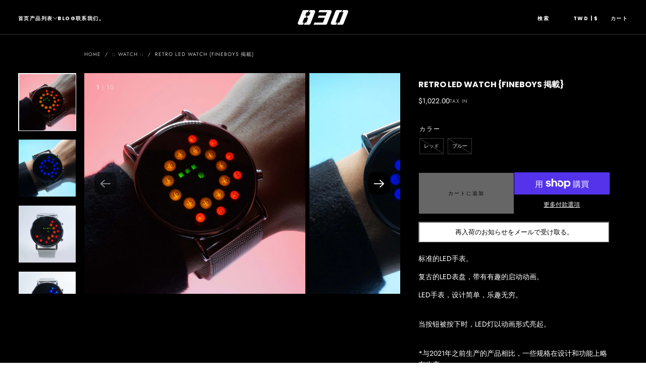

--- FILE ---
content_type: text/html; charset=utf-8
request_url: https://hachisanmaru.com/zh-tw/products/led-collection
body_size: 44432
content:
<!doctype html>
<html class="no-js" lang="zh-TW">
  <head>
    <meta charset="utf-8">
    <meta http-equiv="X-UA-Compatible" content="IE=edge">
    <meta name="viewport" content="width=device-width,initial-scale=1">
    <meta name="theme-color" content="">
    <link rel="canonical" href="https://hachisanmaru.com/zh-tw/products/led-collection">
    <link rel="preconnect" href="https://cdn.shopify.com" crossorigin><link rel="icon" type="image/png" href="//hachisanmaru.com/cdn/shop/files/logo_4f61c80d-bdfe-4855-85be-1a93959ce5cd.jpg?crop=center&height=32&v=1739714201&width=32"><link rel="preconnect" href="https://fonts.shopifycdn.com" crossorigin>

<title>
  RETRO LED WATCH {FINEBOYS 掲載}

    &ndash; 830時計店</title><meta name="description" content="标准的LED手表。 复古的LED表盘，带有有趣的启动动画。 LED手表，设计简单，乐趣无穷。 当按钮被按下时，LED灯以动画形式亮起。 *与2021年之前生产的产品相比，一些规格在设计和功能上略有改变。 职能时间显示日历显示 内容手表/使用说明书/原厂贴纸 规格表壳尺寸：40毫米外壳厚度：10毫米带子长度：160 - 210毫米带子宽度：22毫米防水性：3个大气压（约为日常使用的防水）。 运输信息预计交付日期：正常交付 - 3天内 退货和换货"><meta property="og:site_name" content="830時計店">
<meta property="og:url" content="https://hachisanmaru.com/zh-tw/products/led-collection">
<meta property="og:title" content="RETRO LED WATCH {FINEBOYS 掲載}">
<meta property="og:type" content="product">
<meta property="og:description" content="标准的LED手表。 复古的LED表盘，带有有趣的启动动画。 LED手表，设计简单，乐趣无穷。 当按钮被按下时，LED灯以动画形式亮起。 *与2021年之前生产的产品相比，一些规格在设计和功能上略有改变。 职能时间显示日历显示 内容手表/使用说明书/原厂贴纸 规格表壳尺寸：40毫米外壳厚度：10毫米带子长度：160 - 210毫米带子宽度：22毫米防水性：3个大气压（约为日常使用的防水）。 运输信息预计交付日期：正常交付 - 3天内 退货和换货"><meta property="og:image" content="http://hachisanmaru.com/cdn/shop/products/DSC00288.jpg?v=1644055617">
  <meta property="og:image:secure_url" content="https://hachisanmaru.com/cdn/shop/products/DSC00288.jpg?v=1644055617">
  <meta property="og:image:width" content="2942">
  <meta property="og:image:height" content="2942"><meta property="og:price:amount" content="1,022.00">
  <meta property="og:price:currency" content="TWD"><meta name="twitter:card" content="summary_large_image">
<meta name="twitter:title" content="RETRO LED WATCH {FINEBOYS 掲載}">
<meta name="twitter:description" content="标准的LED手表。 复古的LED表盘，带有有趣的启动动画。 LED手表，设计简单，乐趣无穷。 当按钮被按下时，LED灯以动画形式亮起。 *与2021年之前生产的产品相比，一些规格在设计和功能上略有改变。 职能时间显示日历显示 内容手表/使用说明书/原厂贴纸 规格表壳尺寸：40毫米外壳厚度：10毫米带子长度：160 - 210毫米带子宽度：22毫米防水性：3个大气压（约为日常使用的防水）。 运输信息预计交付日期：正常交付 - 3天内 退货和换货">


    <script src="//hachisanmaru.com/cdn/shop/t/18/assets/pubsub.js?v=47587058936531202851718960796" defer="defer"></script>
    <script src="//hachisanmaru.com/cdn/shop/t/18/assets/global.js?v=109395646821267928091718960795" defer="defer"></script>
    <script src="//hachisanmaru.com/cdn/shop/t/18/assets/cookies.js?v=121601133523406246751718960795" defer="defer"></script>

    <script>window.performance && window.performance.mark && window.performance.mark('shopify.content_for_header.start');</script><meta name="google-site-verification" content="YlIQ4RNSTnzKitt_IPRajFWb3X4z2v7jEUCVs2SVZog">
<meta id="shopify-digital-wallet" name="shopify-digital-wallet" content="/57594675364/digital_wallets/dialog">
<meta name="shopify-checkout-api-token" content="381d689f30f16da2320e931121e93217">
<meta id="in-context-paypal-metadata" data-shop-id="57594675364" data-venmo-supported="false" data-environment="production" data-locale="en_US" data-paypal-v4="true" data-currency="TWD">
<link rel="alternate" hreflang="x-default" href="https://hachisanmaru.com/products/led-collection">
<link rel="alternate" hreflang="ja" href="https://hachisanmaru.com/products/led-collection">
<link rel="alternate" hreflang="zh-Hant" href="https://hachisanmaru.com/zh/products/led-collection">
<link rel="alternate" hreflang="ko" href="https://hachisanmaru.com/ko/products/led-collection">
<link rel="alternate" hreflang="fr" href="https://hachisanmaru.com/fr/products/led-collection">
<link rel="alternate" hreflang="en" href="https://hachisanmaru.com/en/products/led-collection">
<link rel="alternate" hreflang="zh-Hant-JP" href="https://hachisanmaru.com/zh/products/led-collection">
<link rel="alternate" hreflang="zh-Hant-AC" href="https://hachisanmaru.com/zh/products/led-collection">
<link rel="alternate" hreflang="zh-Hant-AD" href="https://hachisanmaru.com/zh/products/led-collection">
<link rel="alternate" hreflang="zh-Hant-AE" href="https://hachisanmaru.com/zh/products/led-collection">
<link rel="alternate" hreflang="zh-Hant-AF" href="https://hachisanmaru.com/zh/products/led-collection">
<link rel="alternate" hreflang="zh-Hant-AG" href="https://hachisanmaru.com/zh/products/led-collection">
<link rel="alternate" hreflang="zh-Hant-AI" href="https://hachisanmaru.com/zh/products/led-collection">
<link rel="alternate" hreflang="zh-Hant-AL" href="https://hachisanmaru.com/zh/products/led-collection">
<link rel="alternate" hreflang="zh-Hant-AM" href="https://hachisanmaru.com/zh/products/led-collection">
<link rel="alternate" hreflang="zh-Hant-AO" href="https://hachisanmaru.com/zh/products/led-collection">
<link rel="alternate" hreflang="zh-Hant-AR" href="https://hachisanmaru.com/zh/products/led-collection">
<link rel="alternate" hreflang="zh-Hant-AT" href="https://hachisanmaru.com/zh/products/led-collection">
<link rel="alternate" hreflang="zh-Hant-AU" href="https://hachisanmaru.com/zh/products/led-collection">
<link rel="alternate" hreflang="zh-Hant-AW" href="https://hachisanmaru.com/zh/products/led-collection">
<link rel="alternate" hreflang="zh-Hant-AX" href="https://hachisanmaru.com/zh/products/led-collection">
<link rel="alternate" hreflang="zh-Hant-AZ" href="https://hachisanmaru.com/zh/products/led-collection">
<link rel="alternate" hreflang="zh-Hant-BA" href="https://hachisanmaru.com/zh/products/led-collection">
<link rel="alternate" hreflang="zh-Hant-BB" href="https://hachisanmaru.com/zh/products/led-collection">
<link rel="alternate" hreflang="zh-Hant-BD" href="https://hachisanmaru.com/zh/products/led-collection">
<link rel="alternate" hreflang="zh-Hant-BE" href="https://hachisanmaru.com/zh/products/led-collection">
<link rel="alternate" hreflang="zh-Hant-BF" href="https://hachisanmaru.com/zh/products/led-collection">
<link rel="alternate" hreflang="zh-Hant-BG" href="https://hachisanmaru.com/zh/products/led-collection">
<link rel="alternate" hreflang="zh-Hant-BH" href="https://hachisanmaru.com/zh/products/led-collection">
<link rel="alternate" hreflang="zh-Hant-BI" href="https://hachisanmaru.com/zh/products/led-collection">
<link rel="alternate" hreflang="zh-Hant-BJ" href="https://hachisanmaru.com/zh/products/led-collection">
<link rel="alternate" hreflang="zh-Hant-BL" href="https://hachisanmaru.com/zh/products/led-collection">
<link rel="alternate" hreflang="zh-Hant-BM" href="https://hachisanmaru.com/zh/products/led-collection">
<link rel="alternate" hreflang="zh-Hant-BN" href="https://hachisanmaru.com/zh/products/led-collection">
<link rel="alternate" hreflang="zh-Hant-BO" href="https://hachisanmaru.com/zh/products/led-collection">
<link rel="alternate" hreflang="zh-Hant-BQ" href="https://hachisanmaru.com/zh/products/led-collection">
<link rel="alternate" hreflang="zh-Hant-BR" href="https://hachisanmaru.com/zh/products/led-collection">
<link rel="alternate" hreflang="zh-Hant-BS" href="https://hachisanmaru.com/zh/products/led-collection">
<link rel="alternate" hreflang="zh-Hant-BT" href="https://hachisanmaru.com/zh/products/led-collection">
<link rel="alternate" hreflang="zh-Hant-BW" href="https://hachisanmaru.com/zh/products/led-collection">
<link rel="alternate" hreflang="zh-Hant-BY" href="https://hachisanmaru.com/zh/products/led-collection">
<link rel="alternate" hreflang="zh-Hant-BZ" href="https://hachisanmaru.com/zh/products/led-collection">
<link rel="alternate" hreflang="zh-Hant-CA" href="https://hachisanmaru.com/zh/products/led-collection">
<link rel="alternate" hreflang="zh-Hant-CC" href="https://hachisanmaru.com/zh/products/led-collection">
<link rel="alternate" hreflang="zh-Hant-CD" href="https://hachisanmaru.com/zh/products/led-collection">
<link rel="alternate" hreflang="zh-Hant-CF" href="https://hachisanmaru.com/zh/products/led-collection">
<link rel="alternate" hreflang="zh-Hant-CG" href="https://hachisanmaru.com/zh/products/led-collection">
<link rel="alternate" hreflang="zh-Hant-CH" href="https://hachisanmaru.com/zh/products/led-collection">
<link rel="alternate" hreflang="zh-Hant-CI" href="https://hachisanmaru.com/zh/products/led-collection">
<link rel="alternate" hreflang="zh-Hant-CK" href="https://hachisanmaru.com/zh/products/led-collection">
<link rel="alternate" hreflang="zh-Hant-CL" href="https://hachisanmaru.com/zh/products/led-collection">
<link rel="alternate" hreflang="zh-Hant-CM" href="https://hachisanmaru.com/zh/products/led-collection">
<link rel="alternate" hreflang="zh-Hant-CN" href="https://hachisanmaru.com/zh/products/led-collection">
<link rel="alternate" hreflang="zh-Hant-CO" href="https://hachisanmaru.com/zh/products/led-collection">
<link rel="alternate" hreflang="zh-Hant-CR" href="https://hachisanmaru.com/zh/products/led-collection">
<link rel="alternate" hreflang="zh-Hant-CV" href="https://hachisanmaru.com/zh/products/led-collection">
<link rel="alternate" hreflang="zh-Hant-CW" href="https://hachisanmaru.com/zh/products/led-collection">
<link rel="alternate" hreflang="zh-Hant-CX" href="https://hachisanmaru.com/zh/products/led-collection">
<link rel="alternate" hreflang="zh-Hant-CY" href="https://hachisanmaru.com/zh/products/led-collection">
<link rel="alternate" hreflang="zh-Hant-CZ" href="https://hachisanmaru.com/zh/products/led-collection">
<link rel="alternate" hreflang="zh-Hant-DE" href="https://hachisanmaru.com/zh/products/led-collection">
<link rel="alternate" hreflang="zh-Hant-DJ" href="https://hachisanmaru.com/zh/products/led-collection">
<link rel="alternate" hreflang="zh-Hant-DK" href="https://hachisanmaru.com/zh/products/led-collection">
<link rel="alternate" hreflang="zh-Hant-DM" href="https://hachisanmaru.com/zh/products/led-collection">
<link rel="alternate" hreflang="zh-Hant-DO" href="https://hachisanmaru.com/zh/products/led-collection">
<link rel="alternate" hreflang="zh-Hant-DZ" href="https://hachisanmaru.com/zh/products/led-collection">
<link rel="alternate" hreflang="zh-Hant-EC" href="https://hachisanmaru.com/zh/products/led-collection">
<link rel="alternate" hreflang="zh-Hant-EE" href="https://hachisanmaru.com/zh/products/led-collection">
<link rel="alternate" hreflang="zh-Hant-EG" href="https://hachisanmaru.com/zh/products/led-collection">
<link rel="alternate" hreflang="zh-Hant-EH" href="https://hachisanmaru.com/zh/products/led-collection">
<link rel="alternate" hreflang="zh-Hant-ER" href="https://hachisanmaru.com/zh/products/led-collection">
<link rel="alternate" hreflang="zh-Hant-ES" href="https://hachisanmaru.com/zh/products/led-collection">
<link rel="alternate" hreflang="zh-Hant-ET" href="https://hachisanmaru.com/zh/products/led-collection">
<link rel="alternate" hreflang="zh-Hant-FI" href="https://hachisanmaru.com/zh/products/led-collection">
<link rel="alternate" hreflang="zh-Hant-FJ" href="https://hachisanmaru.com/zh/products/led-collection">
<link rel="alternate" hreflang="zh-Hant-FK" href="https://hachisanmaru.com/zh/products/led-collection">
<link rel="alternate" hreflang="zh-Hant-FO" href="https://hachisanmaru.com/zh/products/led-collection">
<link rel="alternate" hreflang="zh-Hant-GA" href="https://hachisanmaru.com/zh/products/led-collection">
<link rel="alternate" hreflang="zh-Hant-GB" href="https://hachisanmaru.com/zh/products/led-collection">
<link rel="alternate" hreflang="zh-Hant-GD" href="https://hachisanmaru.com/zh/products/led-collection">
<link rel="alternate" hreflang="zh-Hant-GE" href="https://hachisanmaru.com/zh/products/led-collection">
<link rel="alternate" hreflang="zh-Hant-GF" href="https://hachisanmaru.com/zh/products/led-collection">
<link rel="alternate" hreflang="zh-Hant-GG" href="https://hachisanmaru.com/zh/products/led-collection">
<link rel="alternate" hreflang="zh-Hant-GH" href="https://hachisanmaru.com/zh/products/led-collection">
<link rel="alternate" hreflang="zh-Hant-GI" href="https://hachisanmaru.com/zh/products/led-collection">
<link rel="alternate" hreflang="zh-Hant-GL" href="https://hachisanmaru.com/zh/products/led-collection">
<link rel="alternate" hreflang="zh-Hant-GM" href="https://hachisanmaru.com/zh/products/led-collection">
<link rel="alternate" hreflang="zh-Hant-GN" href="https://hachisanmaru.com/zh/products/led-collection">
<link rel="alternate" hreflang="zh-Hant-GP" href="https://hachisanmaru.com/zh/products/led-collection">
<link rel="alternate" hreflang="zh-Hant-GQ" href="https://hachisanmaru.com/zh/products/led-collection">
<link rel="alternate" hreflang="zh-Hant-GR" href="https://hachisanmaru.com/zh/products/led-collection">
<link rel="alternate" hreflang="zh-Hant-GS" href="https://hachisanmaru.com/zh/products/led-collection">
<link rel="alternate" hreflang="zh-Hant-GT" href="https://hachisanmaru.com/zh/products/led-collection">
<link rel="alternate" hreflang="zh-Hant-GW" href="https://hachisanmaru.com/zh/products/led-collection">
<link rel="alternate" hreflang="zh-Hant-GY" href="https://hachisanmaru.com/zh/products/led-collection">
<link rel="alternate" hreflang="zh-Hant-HN" href="https://hachisanmaru.com/zh/products/led-collection">
<link rel="alternate" hreflang="zh-Hant-HR" href="https://hachisanmaru.com/zh/products/led-collection">
<link rel="alternate" hreflang="zh-Hant-HT" href="https://hachisanmaru.com/zh/products/led-collection">
<link rel="alternate" hreflang="zh-Hant-HU" href="https://hachisanmaru.com/zh/products/led-collection">
<link rel="alternate" hreflang="zh-Hant-ID" href="https://hachisanmaru.com/zh/products/led-collection">
<link rel="alternate" hreflang="zh-Hant-IE" href="https://hachisanmaru.com/zh/products/led-collection">
<link rel="alternate" hreflang="zh-Hant-IL" href="https://hachisanmaru.com/zh/products/led-collection">
<link rel="alternate" hreflang="zh-Hant-IM" href="https://hachisanmaru.com/zh/products/led-collection">
<link rel="alternate" hreflang="zh-Hant-IN" href="https://hachisanmaru.com/zh/products/led-collection">
<link rel="alternate" hreflang="zh-Hant-IO" href="https://hachisanmaru.com/zh/products/led-collection">
<link rel="alternate" hreflang="zh-Hant-IQ" href="https://hachisanmaru.com/zh/products/led-collection">
<link rel="alternate" hreflang="zh-Hant-IS" href="https://hachisanmaru.com/zh/products/led-collection">
<link rel="alternate" hreflang="zh-Hant-IT" href="https://hachisanmaru.com/zh/products/led-collection">
<link rel="alternate" hreflang="zh-Hant-JE" href="https://hachisanmaru.com/zh/products/led-collection">
<link rel="alternate" hreflang="zh-Hant-JM" href="https://hachisanmaru.com/zh/products/led-collection">
<link rel="alternate" hreflang="zh-Hant-JO" href="https://hachisanmaru.com/zh/products/led-collection">
<link rel="alternate" hreflang="zh-Hant-KE" href="https://hachisanmaru.com/zh/products/led-collection">
<link rel="alternate" hreflang="zh-Hant-KG" href="https://hachisanmaru.com/zh/products/led-collection">
<link rel="alternate" hreflang="zh-Hant-KH" href="https://hachisanmaru.com/zh/products/led-collection">
<link rel="alternate" hreflang="zh-Hant-KI" href="https://hachisanmaru.com/zh/products/led-collection">
<link rel="alternate" hreflang="zh-Hant-KM" href="https://hachisanmaru.com/zh/products/led-collection">
<link rel="alternate" hreflang="zh-Hant-KN" href="https://hachisanmaru.com/zh/products/led-collection">
<link rel="alternate" hreflang="zh-Hant-KW" href="https://hachisanmaru.com/zh/products/led-collection">
<link rel="alternate" hreflang="zh-Hant-KY" href="https://hachisanmaru.com/zh/products/led-collection">
<link rel="alternate" hreflang="zh-Hant-KZ" href="https://hachisanmaru.com/zh/products/led-collection">
<link rel="alternate" hreflang="zh-Hant-LA" href="https://hachisanmaru.com/zh/products/led-collection">
<link rel="alternate" hreflang="zh-Hant-LB" href="https://hachisanmaru.com/zh/products/led-collection">
<link rel="alternate" hreflang="zh-Hant-LC" href="https://hachisanmaru.com/zh/products/led-collection">
<link rel="alternate" hreflang="zh-Hant-LI" href="https://hachisanmaru.com/zh/products/led-collection">
<link rel="alternate" hreflang="zh-Hant-LK" href="https://hachisanmaru.com/zh/products/led-collection">
<link rel="alternate" hreflang="zh-Hant-LR" href="https://hachisanmaru.com/zh/products/led-collection">
<link rel="alternate" hreflang="zh-Hant-LS" href="https://hachisanmaru.com/zh/products/led-collection">
<link rel="alternate" hreflang="zh-Hant-LT" href="https://hachisanmaru.com/zh/products/led-collection">
<link rel="alternate" hreflang="zh-Hant-LU" href="https://hachisanmaru.com/zh/products/led-collection">
<link rel="alternate" hreflang="zh-Hant-LV" href="https://hachisanmaru.com/zh/products/led-collection">
<link rel="alternate" hreflang="zh-Hant-LY" href="https://hachisanmaru.com/zh/products/led-collection">
<link rel="alternate" hreflang="zh-Hant-MA" href="https://hachisanmaru.com/zh/products/led-collection">
<link rel="alternate" hreflang="zh-Hant-MC" href="https://hachisanmaru.com/zh/products/led-collection">
<link rel="alternate" hreflang="zh-Hant-MD" href="https://hachisanmaru.com/zh/products/led-collection">
<link rel="alternate" hreflang="zh-Hant-ME" href="https://hachisanmaru.com/zh/products/led-collection">
<link rel="alternate" hreflang="zh-Hant-MF" href="https://hachisanmaru.com/zh/products/led-collection">
<link rel="alternate" hreflang="zh-Hant-MG" href="https://hachisanmaru.com/zh/products/led-collection">
<link rel="alternate" hreflang="zh-Hant-MK" href="https://hachisanmaru.com/zh/products/led-collection">
<link rel="alternate" hreflang="zh-Hant-ML" href="https://hachisanmaru.com/zh/products/led-collection">
<link rel="alternate" hreflang="zh-Hant-MM" href="https://hachisanmaru.com/zh/products/led-collection">
<link rel="alternate" hreflang="zh-Hant-MN" href="https://hachisanmaru.com/zh/products/led-collection">
<link rel="alternate" hreflang="zh-Hant-MO" href="https://hachisanmaru.com/zh/products/led-collection">
<link rel="alternate" hreflang="zh-Hant-MQ" href="https://hachisanmaru.com/zh/products/led-collection">
<link rel="alternate" hreflang="zh-Hant-MR" href="https://hachisanmaru.com/zh/products/led-collection">
<link rel="alternate" hreflang="zh-Hant-MS" href="https://hachisanmaru.com/zh/products/led-collection">
<link rel="alternate" hreflang="zh-Hant-MT" href="https://hachisanmaru.com/zh/products/led-collection">
<link rel="alternate" hreflang="zh-Hant-MU" href="https://hachisanmaru.com/zh/products/led-collection">
<link rel="alternate" hreflang="zh-Hant-MV" href="https://hachisanmaru.com/zh/products/led-collection">
<link rel="alternate" hreflang="zh-Hant-MW" href="https://hachisanmaru.com/zh/products/led-collection">
<link rel="alternate" hreflang="zh-Hant-MX" href="https://hachisanmaru.com/zh/products/led-collection">
<link rel="alternate" hreflang="zh-Hant-MY" href="https://hachisanmaru.com/zh/products/led-collection">
<link rel="alternate" hreflang="zh-Hant-MZ" href="https://hachisanmaru.com/zh/products/led-collection">
<link rel="alternate" hreflang="zh-Hant-NA" href="https://hachisanmaru.com/zh/products/led-collection">
<link rel="alternate" hreflang="zh-Hant-NC" href="https://hachisanmaru.com/zh/products/led-collection">
<link rel="alternate" hreflang="zh-Hant-NE" href="https://hachisanmaru.com/zh/products/led-collection">
<link rel="alternate" hreflang="zh-Hant-NF" href="https://hachisanmaru.com/zh/products/led-collection">
<link rel="alternate" hreflang="zh-Hant-NG" href="https://hachisanmaru.com/zh/products/led-collection">
<link rel="alternate" hreflang="zh-Hant-NI" href="https://hachisanmaru.com/zh/products/led-collection">
<link rel="alternate" hreflang="zh-Hant-NL" href="https://hachisanmaru.com/zh/products/led-collection">
<link rel="alternate" hreflang="zh-Hant-NO" href="https://hachisanmaru.com/zh/products/led-collection">
<link rel="alternate" hreflang="zh-Hant-NP" href="https://hachisanmaru.com/zh/products/led-collection">
<link rel="alternate" hreflang="zh-Hant-NR" href="https://hachisanmaru.com/zh/products/led-collection">
<link rel="alternate" hreflang="zh-Hant-NU" href="https://hachisanmaru.com/zh/products/led-collection">
<link rel="alternate" hreflang="zh-Hant-NZ" href="https://hachisanmaru.com/zh/products/led-collection">
<link rel="alternate" hreflang="zh-Hant-OM" href="https://hachisanmaru.com/zh/products/led-collection">
<link rel="alternate" hreflang="zh-Hant-PA" href="https://hachisanmaru.com/zh/products/led-collection">
<link rel="alternate" hreflang="zh-Hant-PE" href="https://hachisanmaru.com/zh/products/led-collection">
<link rel="alternate" hreflang="zh-Hant-PF" href="https://hachisanmaru.com/zh/products/led-collection">
<link rel="alternate" hreflang="zh-Hant-PG" href="https://hachisanmaru.com/zh/products/led-collection">
<link rel="alternate" hreflang="zh-Hant-PH" href="https://hachisanmaru.com/zh/products/led-collection">
<link rel="alternate" hreflang="zh-Hant-PK" href="https://hachisanmaru.com/zh/products/led-collection">
<link rel="alternate" hreflang="zh-Hant-PL" href="https://hachisanmaru.com/zh/products/led-collection">
<link rel="alternate" hreflang="zh-Hant-PM" href="https://hachisanmaru.com/zh/products/led-collection">
<link rel="alternate" hreflang="zh-Hant-PN" href="https://hachisanmaru.com/zh/products/led-collection">
<link rel="alternate" hreflang="zh-Hant-PS" href="https://hachisanmaru.com/zh/products/led-collection">
<link rel="alternate" hreflang="zh-Hant-PT" href="https://hachisanmaru.com/zh/products/led-collection">
<link rel="alternate" hreflang="zh-Hant-PY" href="https://hachisanmaru.com/zh/products/led-collection">
<link rel="alternate" hreflang="zh-Hant-QA" href="https://hachisanmaru.com/zh/products/led-collection">
<link rel="alternate" hreflang="zh-Hant-RE" href="https://hachisanmaru.com/zh/products/led-collection">
<link rel="alternate" hreflang="zh-Hant-RO" href="https://hachisanmaru.com/zh/products/led-collection">
<link rel="alternate" hreflang="zh-Hant-RS" href="https://hachisanmaru.com/zh/products/led-collection">
<link rel="alternate" hreflang="zh-Hant-RU" href="https://hachisanmaru.com/zh/products/led-collection">
<link rel="alternate" hreflang="zh-Hant-RW" href="https://hachisanmaru.com/zh/products/led-collection">
<link rel="alternate" hreflang="zh-Hant-SA" href="https://hachisanmaru.com/zh/products/led-collection">
<link rel="alternate" hreflang="zh-Hant-SB" href="https://hachisanmaru.com/zh/products/led-collection">
<link rel="alternate" hreflang="zh-Hant-SC" href="https://hachisanmaru.com/zh/products/led-collection">
<link rel="alternate" hreflang="zh-Hant-SD" href="https://hachisanmaru.com/zh/products/led-collection">
<link rel="alternate" hreflang="zh-Hant-SE" href="https://hachisanmaru.com/zh/products/led-collection">
<link rel="alternate" hreflang="zh-Hant-SG" href="https://hachisanmaru.com/zh/products/led-collection">
<link rel="alternate" hreflang="zh-Hant-SH" href="https://hachisanmaru.com/zh/products/led-collection">
<link rel="alternate" hreflang="zh-Hant-SI" href="https://hachisanmaru.com/zh/products/led-collection">
<link rel="alternate" hreflang="zh-Hant-SJ" href="https://hachisanmaru.com/zh/products/led-collection">
<link rel="alternate" hreflang="zh-Hant-SK" href="https://hachisanmaru.com/zh/products/led-collection">
<link rel="alternate" hreflang="zh-Hant-SL" href="https://hachisanmaru.com/zh/products/led-collection">
<link rel="alternate" hreflang="zh-Hant-SM" href="https://hachisanmaru.com/zh/products/led-collection">
<link rel="alternate" hreflang="zh-Hant-SN" href="https://hachisanmaru.com/zh/products/led-collection">
<link rel="alternate" hreflang="zh-Hant-SO" href="https://hachisanmaru.com/zh/products/led-collection">
<link rel="alternate" hreflang="zh-Hant-SR" href="https://hachisanmaru.com/zh/products/led-collection">
<link rel="alternate" hreflang="zh-Hant-SS" href="https://hachisanmaru.com/zh/products/led-collection">
<link rel="alternate" hreflang="zh-Hant-ST" href="https://hachisanmaru.com/zh/products/led-collection">
<link rel="alternate" hreflang="zh-Hant-SV" href="https://hachisanmaru.com/zh/products/led-collection">
<link rel="alternate" hreflang="zh-Hant-SX" href="https://hachisanmaru.com/zh/products/led-collection">
<link rel="alternate" hreflang="zh-Hant-SZ" href="https://hachisanmaru.com/zh/products/led-collection">
<link rel="alternate" hreflang="zh-Hant-TA" href="https://hachisanmaru.com/zh/products/led-collection">
<link rel="alternate" hreflang="zh-Hant-TC" href="https://hachisanmaru.com/zh/products/led-collection">
<link rel="alternate" hreflang="zh-Hant-TD" href="https://hachisanmaru.com/zh/products/led-collection">
<link rel="alternate" hreflang="zh-Hant-TF" href="https://hachisanmaru.com/zh/products/led-collection">
<link rel="alternate" hreflang="zh-Hant-TG" href="https://hachisanmaru.com/zh/products/led-collection">
<link rel="alternate" hreflang="zh-Hant-TH" href="https://hachisanmaru.com/zh/products/led-collection">
<link rel="alternate" hreflang="zh-Hant-TJ" href="https://hachisanmaru.com/zh/products/led-collection">
<link rel="alternate" hreflang="zh-Hant-TK" href="https://hachisanmaru.com/zh/products/led-collection">
<link rel="alternate" hreflang="zh-Hant-TL" href="https://hachisanmaru.com/zh/products/led-collection">
<link rel="alternate" hreflang="zh-Hant-TM" href="https://hachisanmaru.com/zh/products/led-collection">
<link rel="alternate" hreflang="zh-Hant-TN" href="https://hachisanmaru.com/zh/products/led-collection">
<link rel="alternate" hreflang="zh-Hant-TO" href="https://hachisanmaru.com/zh/products/led-collection">
<link rel="alternate" hreflang="zh-Hant-TR" href="https://hachisanmaru.com/zh/products/led-collection">
<link rel="alternate" hreflang="zh-Hant-TT" href="https://hachisanmaru.com/zh/products/led-collection">
<link rel="alternate" hreflang="zh-Hant-TV" href="https://hachisanmaru.com/zh/products/led-collection">
<link rel="alternate" hreflang="zh-Hant-TZ" href="https://hachisanmaru.com/zh/products/led-collection">
<link rel="alternate" hreflang="zh-Hant-UA" href="https://hachisanmaru.com/zh/products/led-collection">
<link rel="alternate" hreflang="zh-Hant-UG" href="https://hachisanmaru.com/zh/products/led-collection">
<link rel="alternate" hreflang="zh-Hant-UM" href="https://hachisanmaru.com/zh/products/led-collection">
<link rel="alternate" hreflang="zh-Hant-UY" href="https://hachisanmaru.com/zh/products/led-collection">
<link rel="alternate" hreflang="zh-Hant-UZ" href="https://hachisanmaru.com/zh/products/led-collection">
<link rel="alternate" hreflang="zh-Hant-VA" href="https://hachisanmaru.com/zh/products/led-collection">
<link rel="alternate" hreflang="zh-Hant-VC" href="https://hachisanmaru.com/zh/products/led-collection">
<link rel="alternate" hreflang="zh-Hant-VE" href="https://hachisanmaru.com/zh/products/led-collection">
<link rel="alternate" hreflang="zh-Hant-VG" href="https://hachisanmaru.com/zh/products/led-collection">
<link rel="alternate" hreflang="zh-Hant-VN" href="https://hachisanmaru.com/zh/products/led-collection">
<link rel="alternate" hreflang="zh-Hant-VU" href="https://hachisanmaru.com/zh/products/led-collection">
<link rel="alternate" hreflang="zh-Hant-WF" href="https://hachisanmaru.com/zh/products/led-collection">
<link rel="alternate" hreflang="zh-Hant-WS" href="https://hachisanmaru.com/zh/products/led-collection">
<link rel="alternate" hreflang="zh-Hant-XK" href="https://hachisanmaru.com/zh/products/led-collection">
<link rel="alternate" hreflang="zh-Hant-YE" href="https://hachisanmaru.com/zh/products/led-collection">
<link rel="alternate" hreflang="zh-Hant-YT" href="https://hachisanmaru.com/zh/products/led-collection">
<link rel="alternate" hreflang="zh-Hant-ZA" href="https://hachisanmaru.com/zh/products/led-collection">
<link rel="alternate" hreflang="zh-Hant-ZM" href="https://hachisanmaru.com/zh/products/led-collection">
<link rel="alternate" hreflang="zh-Hant-ZW" href="https://hachisanmaru.com/zh/products/led-collection">
<link rel="alternate" hreflang="ja-US" href="https://hachisanmaru.com/ja-us/products/led-collection">
<link rel="alternate" hreflang="en-US" href="https://hachisanmaru.com/en-us/products/led-collection">
<link rel="alternate" hreflang="fr-US" href="https://hachisanmaru.com/fr-us/products/led-collection">
<link rel="alternate" hreflang="ko-US" href="https://hachisanmaru.com/ko-us/products/led-collection">
<link rel="alternate" hreflang="zh-Hant-US" href="https://hachisanmaru.com/zh-us/products/led-collection">
<link rel="alternate" hreflang="ja-HK" href="https://hachisanmaru.com/ja-hk/products/led-collection">
<link rel="alternate" hreflang="en-HK" href="https://hachisanmaru.com/en-hk/products/led-collection">
<link rel="alternate" hreflang="fr-HK" href="https://hachisanmaru.com/fr-hk/products/led-collection">
<link rel="alternate" hreflang="ko-HK" href="https://hachisanmaru.com/ko-hk/products/led-collection">
<link rel="alternate" hreflang="zh-Hant-HK" href="https://hachisanmaru.com/zh-hk/products/led-collection">
<link rel="alternate" hreflang="ja-TW" href="https://hachisanmaru.com/ja-tw/products/led-collection">
<link rel="alternate" hreflang="en-TW" href="https://hachisanmaru.com/en-tw/products/led-collection">
<link rel="alternate" hreflang="fr-TW" href="https://hachisanmaru.com/fr-tw/products/led-collection">
<link rel="alternate" hreflang="ko-TW" href="https://hachisanmaru.com/ko-tw/products/led-collection">
<link rel="alternate" hreflang="zh-Hant-TW" href="https://hachisanmaru.com/zh-tw/products/led-collection">
<link rel="alternate" hreflang="zh-Hant-KR" href="https://hachisanmaru.com/zh/products/led-collection">
<link rel="alternate" hreflang="zh-Hant-FR" href="https://hachisanmaru.com/zh/products/led-collection">
<link rel="alternate" type="application/json+oembed" href="https://hachisanmaru.com/zh-tw/products/led-collection.oembed">
<script async="async" src="/checkouts/internal/preloads.js?locale=zh-TW"></script>
<link rel="preconnect" href="https://shop.app" crossorigin="anonymous">
<script async="async" src="https://shop.app/checkouts/internal/preloads.js?locale=zh-TW&shop_id=57594675364" crossorigin="anonymous"></script>
<script id="apple-pay-shop-capabilities" type="application/json">{"shopId":57594675364,"countryCode":"JP","currencyCode":"TWD","merchantCapabilities":["supports3DS"],"merchantId":"gid:\/\/shopify\/Shop\/57594675364","merchantName":"830時計店","requiredBillingContactFields":["postalAddress","email"],"requiredShippingContactFields":["postalAddress","email"],"shippingType":"shipping","supportedNetworks":["visa","masterCard","amex","jcb","discover"],"total":{"type":"pending","label":"830時計店","amount":"1.00"},"shopifyPaymentsEnabled":true,"supportsSubscriptions":true}</script>
<script id="shopify-features" type="application/json">{"accessToken":"381d689f30f16da2320e931121e93217","betas":["rich-media-storefront-analytics"],"domain":"hachisanmaru.com","predictiveSearch":false,"shopId":57594675364,"locale":"zh-tw"}</script>
<script>var Shopify = Shopify || {};
Shopify.shop = "hachisanmaru.myshopify.com";
Shopify.locale = "zh-TW";
Shopify.currency = {"active":"TWD","rate":"0.2083911"};
Shopify.country = "TW";
Shopify.theme = {"name":"Release","id":143408922859,"schema_name":"Release","schema_version":"1.0.1","theme_store_id":2698,"role":"main"};
Shopify.theme.handle = "null";
Shopify.theme.style = {"id":null,"handle":null};
Shopify.cdnHost = "hachisanmaru.com/cdn";
Shopify.routes = Shopify.routes || {};
Shopify.routes.root = "/zh-tw/";</script>
<script type="module">!function(o){(o.Shopify=o.Shopify||{}).modules=!0}(window);</script>
<script>!function(o){function n(){var o=[];function n(){o.push(Array.prototype.slice.apply(arguments))}return n.q=o,n}var t=o.Shopify=o.Shopify||{};t.loadFeatures=n(),t.autoloadFeatures=n()}(window);</script>
<script>
  window.ShopifyPay = window.ShopifyPay || {};
  window.ShopifyPay.apiHost = "shop.app\/pay";
  window.ShopifyPay.redirectState = null;
</script>
<script id="shop-js-analytics" type="application/json">{"pageType":"product"}</script>
<script defer="defer" async type="module" src="//hachisanmaru.com/cdn/shopifycloud/shop-js/modules/v2/client.init-shop-cart-sync_H0-PjXO2.zh-TW.esm.js"></script>
<script defer="defer" async type="module" src="//hachisanmaru.com/cdn/shopifycloud/shop-js/modules/v2/chunk.common_CTtkbY-h.esm.js"></script>
<script defer="defer" async type="module" src="//hachisanmaru.com/cdn/shopifycloud/shop-js/modules/v2/chunk.modal_ieFR285J.esm.js"></script>
<script type="module">
  await import("//hachisanmaru.com/cdn/shopifycloud/shop-js/modules/v2/client.init-shop-cart-sync_H0-PjXO2.zh-TW.esm.js");
await import("//hachisanmaru.com/cdn/shopifycloud/shop-js/modules/v2/chunk.common_CTtkbY-h.esm.js");
await import("//hachisanmaru.com/cdn/shopifycloud/shop-js/modules/v2/chunk.modal_ieFR285J.esm.js");

  window.Shopify.SignInWithShop?.initShopCartSync?.({"fedCMEnabled":true,"windoidEnabled":true});

</script>
<script>
  window.Shopify = window.Shopify || {};
  if (!window.Shopify.featureAssets) window.Shopify.featureAssets = {};
  window.Shopify.featureAssets['shop-js'] = {"shop-cart-sync":["modules/v2/client.shop-cart-sync_CQS3-CRM.zh-TW.esm.js","modules/v2/chunk.common_CTtkbY-h.esm.js","modules/v2/chunk.modal_ieFR285J.esm.js"],"init-fed-cm":["modules/v2/client.init-fed-cm_CKClE-En.zh-TW.esm.js","modules/v2/chunk.common_CTtkbY-h.esm.js","modules/v2/chunk.modal_ieFR285J.esm.js"],"init-shop-email-lookup-coordinator":["modules/v2/client.init-shop-email-lookup-coordinator_lXV8OP9i.zh-TW.esm.js","modules/v2/chunk.common_CTtkbY-h.esm.js","modules/v2/chunk.modal_ieFR285J.esm.js"],"init-windoid":["modules/v2/client.init-windoid_CycM6BwQ.zh-TW.esm.js","modules/v2/chunk.common_CTtkbY-h.esm.js","modules/v2/chunk.modal_ieFR285J.esm.js"],"shop-button":["modules/v2/client.shop-button_CE1eKfDU.zh-TW.esm.js","modules/v2/chunk.common_CTtkbY-h.esm.js","modules/v2/chunk.modal_ieFR285J.esm.js"],"shop-cash-offers":["modules/v2/client.shop-cash-offers_BwJyljcc.zh-TW.esm.js","modules/v2/chunk.common_CTtkbY-h.esm.js","modules/v2/chunk.modal_ieFR285J.esm.js"],"shop-toast-manager":["modules/v2/client.shop-toast-manager_CspORpWK.zh-TW.esm.js","modules/v2/chunk.common_CTtkbY-h.esm.js","modules/v2/chunk.modal_ieFR285J.esm.js"],"init-shop-cart-sync":["modules/v2/client.init-shop-cart-sync_H0-PjXO2.zh-TW.esm.js","modules/v2/chunk.common_CTtkbY-h.esm.js","modules/v2/chunk.modal_ieFR285J.esm.js"],"init-customer-accounts-sign-up":["modules/v2/client.init-customer-accounts-sign-up_xybWyFUt.zh-TW.esm.js","modules/v2/client.shop-login-button_D0Lcl9lp.zh-TW.esm.js","modules/v2/chunk.common_CTtkbY-h.esm.js","modules/v2/chunk.modal_ieFR285J.esm.js"],"pay-button":["modules/v2/client.pay-button_Cpn-4sKK.zh-TW.esm.js","modules/v2/chunk.common_CTtkbY-h.esm.js","modules/v2/chunk.modal_ieFR285J.esm.js"],"init-customer-accounts":["modules/v2/client.init-customer-accounts_01h97Y5z.zh-TW.esm.js","modules/v2/client.shop-login-button_D0Lcl9lp.zh-TW.esm.js","modules/v2/chunk.common_CTtkbY-h.esm.js","modules/v2/chunk.modal_ieFR285J.esm.js"],"avatar":["modules/v2/client.avatar_BTnouDA3.zh-TW.esm.js"],"init-shop-for-new-customer-accounts":["modules/v2/client.init-shop-for-new-customer-accounts_Dgan8bog.zh-TW.esm.js","modules/v2/client.shop-login-button_D0Lcl9lp.zh-TW.esm.js","modules/v2/chunk.common_CTtkbY-h.esm.js","modules/v2/chunk.modal_ieFR285J.esm.js"],"shop-follow-button":["modules/v2/client.shop-follow-button_CZYWtV6Y.zh-TW.esm.js","modules/v2/chunk.common_CTtkbY-h.esm.js","modules/v2/chunk.modal_ieFR285J.esm.js"],"checkout-modal":["modules/v2/client.checkout-modal_JfA8_TMV.zh-TW.esm.js","modules/v2/chunk.common_CTtkbY-h.esm.js","modules/v2/chunk.modal_ieFR285J.esm.js"],"shop-login-button":["modules/v2/client.shop-login-button_D0Lcl9lp.zh-TW.esm.js","modules/v2/chunk.common_CTtkbY-h.esm.js","modules/v2/chunk.modal_ieFR285J.esm.js"],"lead-capture":["modules/v2/client.lead-capture_DQ9WsM14.zh-TW.esm.js","modules/v2/chunk.common_CTtkbY-h.esm.js","modules/v2/chunk.modal_ieFR285J.esm.js"],"shop-login":["modules/v2/client.shop-login_BfOQ5Xps.zh-TW.esm.js","modules/v2/chunk.common_CTtkbY-h.esm.js","modules/v2/chunk.modal_ieFR285J.esm.js"],"payment-terms":["modules/v2/client.payment-terms_DgnEF2_D.zh-TW.esm.js","modules/v2/chunk.common_CTtkbY-h.esm.js","modules/v2/chunk.modal_ieFR285J.esm.js"]};
</script>
<script>(function() {
  var isLoaded = false;
  function asyncLoad() {
    if (isLoaded) return;
    isLoaded = true;
    var urls = ["https:\/\/instafeed.nfcube.com\/cdn\/40208cc0a94d1b2df89d92b7001d3ddb.js?shop=hachisanmaru.myshopify.com","https:\/\/sales-notification-cdn.makeprosimp.com\/v1\/published\/65032\/9c9a982d8e4b49af8cae1931ce9e3a44\/732\/app.js?v=1\u0026shop=hachisanmaru.myshopify.com","https:\/\/tools.luckyorange.com\/core\/lo.js?site-id=87b21e24\u0026shop=hachisanmaru.myshopify.com"];
    for (var i = 0; i < urls.length; i++) {
      var s = document.createElement('script');
      s.type = 'text/javascript';
      s.async = true;
      s.src = urls[i];
      var x = document.getElementsByTagName('script')[0];
      x.parentNode.insertBefore(s, x);
    }
  };
  if(window.attachEvent) {
    window.attachEvent('onload', asyncLoad);
  } else {
    window.addEventListener('load', asyncLoad, false);
  }
})();</script>
<script id="__st">var __st={"a":57594675364,"offset":32400,"reqid":"c46e77ed-d302-4b52-9137-a0661f02d611-1769905116","pageurl":"hachisanmaru.com\/zh-tw\/products\/led-collection","u":"f88af922c5ca","p":"product","rtyp":"product","rid":6773375729828};</script>
<script>window.ShopifyPaypalV4VisibilityTracking = true;</script>
<script id="captcha-bootstrap">!function(){'use strict';const t='contact',e='account',n='new_comment',o=[[t,t],['blogs',n],['comments',n],[t,'customer']],c=[[e,'customer_login'],[e,'guest_login'],[e,'recover_customer_password'],[e,'create_customer']],r=t=>t.map((([t,e])=>`form[action*='/${t}']:not([data-nocaptcha='true']) input[name='form_type'][value='${e}']`)).join(','),a=t=>()=>t?[...document.querySelectorAll(t)].map((t=>t.form)):[];function s(){const t=[...o],e=r(t);return a(e)}const i='password',u='form_key',d=['recaptcha-v3-token','g-recaptcha-response','h-captcha-response',i],f=()=>{try{return window.sessionStorage}catch{return}},m='__shopify_v',_=t=>t.elements[u];function p(t,e,n=!1){try{const o=window.sessionStorage,c=JSON.parse(o.getItem(e)),{data:r}=function(t){const{data:e,action:n}=t;return t[m]||n?{data:e,action:n}:{data:t,action:n}}(c);for(const[e,n]of Object.entries(r))t.elements[e]&&(t.elements[e].value=n);n&&o.removeItem(e)}catch(o){console.error('form repopulation failed',{error:o})}}const l='form_type',E='cptcha';function T(t){t.dataset[E]=!0}const w=window,h=w.document,L='Shopify',v='ce_forms',y='captcha';let A=!1;((t,e)=>{const n=(g='f06e6c50-85a8-45c8-87d0-21a2b65856fe',I='https://cdn.shopify.com/shopifycloud/storefront-forms-hcaptcha/ce_storefront_forms_captcha_hcaptcha.v1.5.2.iife.js',D={infoText:'已受到 hCaptcha 保護',privacyText:'隱私',termsText:'條款'},(t,e,n)=>{const o=w[L][v],c=o.bindForm;if(c)return c(t,g,e,D).then(n);var r;o.q.push([[t,g,e,D],n]),r=I,A||(h.body.append(Object.assign(h.createElement('script'),{id:'captcha-provider',async:!0,src:r})),A=!0)});var g,I,D;w[L]=w[L]||{},w[L][v]=w[L][v]||{},w[L][v].q=[],w[L][y]=w[L][y]||{},w[L][y].protect=function(t,e){n(t,void 0,e),T(t)},Object.freeze(w[L][y]),function(t,e,n,w,h,L){const[v,y,A,g]=function(t,e,n){const i=e?o:[],u=t?c:[],d=[...i,...u],f=r(d),m=r(i),_=r(d.filter((([t,e])=>n.includes(e))));return[a(f),a(m),a(_),s()]}(w,h,L),I=t=>{const e=t.target;return e instanceof HTMLFormElement?e:e&&e.form},D=t=>v().includes(t);t.addEventListener('submit',(t=>{const e=I(t);if(!e)return;const n=D(e)&&!e.dataset.hcaptchaBound&&!e.dataset.recaptchaBound,o=_(e),c=g().includes(e)&&(!o||!o.value);(n||c)&&t.preventDefault(),c&&!n&&(function(t){try{if(!f())return;!function(t){const e=f();if(!e)return;const n=_(t);if(!n)return;const o=n.value;o&&e.removeItem(o)}(t);const e=Array.from(Array(32),(()=>Math.random().toString(36)[2])).join('');!function(t,e){_(t)||t.append(Object.assign(document.createElement('input'),{type:'hidden',name:u})),t.elements[u].value=e}(t,e),function(t,e){const n=f();if(!n)return;const o=[...t.querySelectorAll(`input[type='${i}']`)].map((({name:t})=>t)),c=[...d,...o],r={};for(const[a,s]of new FormData(t).entries())c.includes(a)||(r[a]=s);n.setItem(e,JSON.stringify({[m]:1,action:t.action,data:r}))}(t,e)}catch(e){console.error('failed to persist form',e)}}(e),e.submit())}));const S=(t,e)=>{t&&!t.dataset[E]&&(n(t,e.some((e=>e===t))),T(t))};for(const o of['focusin','change'])t.addEventListener(o,(t=>{const e=I(t);D(e)&&S(e,y())}));const B=e.get('form_key'),M=e.get(l),P=B&&M;t.addEventListener('DOMContentLoaded',(()=>{const t=y();if(P)for(const e of t)e.elements[l].value===M&&p(e,B);[...new Set([...A(),...v().filter((t=>'true'===t.dataset.shopifyCaptcha))])].forEach((e=>S(e,t)))}))}(h,new URLSearchParams(w.location.search),n,t,e,['guest_login'])})(!0,!0)}();</script>
<script integrity="sha256-4kQ18oKyAcykRKYeNunJcIwy7WH5gtpwJnB7kiuLZ1E=" data-source-attribution="shopify.loadfeatures" defer="defer" src="//hachisanmaru.com/cdn/shopifycloud/storefront/assets/storefront/load_feature-a0a9edcb.js" crossorigin="anonymous"></script>
<script crossorigin="anonymous" defer="defer" src="//hachisanmaru.com/cdn/shopifycloud/storefront/assets/shopify_pay/storefront-65b4c6d7.js?v=20250812"></script>
<script data-source-attribution="shopify.dynamic_checkout.dynamic.init">var Shopify=Shopify||{};Shopify.PaymentButton=Shopify.PaymentButton||{isStorefrontPortableWallets:!0,init:function(){window.Shopify.PaymentButton.init=function(){};var t=document.createElement("script");t.src="https://hachisanmaru.com/cdn/shopifycloud/portable-wallets/latest/portable-wallets.zh-tw.js",t.type="module",document.head.appendChild(t)}};
</script>
<script data-source-attribution="shopify.dynamic_checkout.buyer_consent">
  function portableWalletsHideBuyerConsent(e){var t=document.getElementById("shopify-buyer-consent"),n=document.getElementById("shopify-subscription-policy-button");t&&n&&(t.classList.add("hidden"),t.setAttribute("aria-hidden","true"),n.removeEventListener("click",e))}function portableWalletsShowBuyerConsent(e){var t=document.getElementById("shopify-buyer-consent"),n=document.getElementById("shopify-subscription-policy-button");t&&n&&(t.classList.remove("hidden"),t.removeAttribute("aria-hidden"),n.addEventListener("click",e))}window.Shopify?.PaymentButton&&(window.Shopify.PaymentButton.hideBuyerConsent=portableWalletsHideBuyerConsent,window.Shopify.PaymentButton.showBuyerConsent=portableWalletsShowBuyerConsent);
</script>
<script>
  function portableWalletsCleanup(e){e&&e.src&&console.error("Failed to load portable wallets script "+e.src);var t=document.querySelectorAll("shopify-accelerated-checkout .shopify-payment-button__skeleton, shopify-accelerated-checkout-cart .wallet-cart-button__skeleton"),e=document.getElementById("shopify-buyer-consent");for(let e=0;e<t.length;e++)t[e].remove();e&&e.remove()}function portableWalletsNotLoadedAsModule(e){e instanceof ErrorEvent&&"string"==typeof e.message&&e.message.includes("import.meta")&&"string"==typeof e.filename&&e.filename.includes("portable-wallets")&&(window.removeEventListener("error",portableWalletsNotLoadedAsModule),window.Shopify.PaymentButton.failedToLoad=e,"loading"===document.readyState?document.addEventListener("DOMContentLoaded",window.Shopify.PaymentButton.init):window.Shopify.PaymentButton.init())}window.addEventListener("error",portableWalletsNotLoadedAsModule);
</script>

<script type="module" src="https://hachisanmaru.com/cdn/shopifycloud/portable-wallets/latest/portable-wallets.zh-tw.js" onError="portableWalletsCleanup(this)" crossorigin="anonymous"></script>
<script nomodule>
  document.addEventListener("DOMContentLoaded", portableWalletsCleanup);
</script>

<link id="shopify-accelerated-checkout-styles" rel="stylesheet" media="screen" href="https://hachisanmaru.com/cdn/shopifycloud/portable-wallets/latest/accelerated-checkout-backwards-compat.css" crossorigin="anonymous">
<style id="shopify-accelerated-checkout-cart">
        #shopify-buyer-consent {
  margin-top: 1em;
  display: inline-block;
  width: 100%;
}

#shopify-buyer-consent.hidden {
  display: none;
}

#shopify-subscription-policy-button {
  background: none;
  border: none;
  padding: 0;
  text-decoration: underline;
  font-size: inherit;
  cursor: pointer;
}

#shopify-subscription-policy-button::before {
  box-shadow: none;
}

      </style>

<script>window.performance && window.performance.mark && window.performance.mark('shopify.content_for_header.end');</script>
<style data-shopify>

  @font-face {
  font-family: Jost;
  font-weight: 400;
  font-style: normal;
  font-display: swap;
  src: url("//hachisanmaru.com/cdn/fonts/jost/jost_n4.d47a1b6347ce4a4c9f437608011273009d91f2b7.woff2") format("woff2"),
       url("//hachisanmaru.com/cdn/fonts/jost/jost_n4.791c46290e672b3f85c3d1c651ef2efa3819eadd.woff") format("woff");
}

  @font-face {
  font-family: Jost;
  font-weight: 100;
  font-style: normal;
  font-display: swap;
  src: url("//hachisanmaru.com/cdn/fonts/jost/jost_n1.546362ec0aa4045fdc2721192f7d2462716cc7d1.woff2") format("woff2"),
       url("//hachisanmaru.com/cdn/fonts/jost/jost_n1.9b0529f29bfd479cc9556e047a2bf95152767216.woff") format("woff");
}

  @font-face {
  font-family: Jost;
  font-weight: 400;
  font-style: normal;
  font-display: swap;
  src: url("//hachisanmaru.com/cdn/fonts/jost/jost_n4.d47a1b6347ce4a4c9f437608011273009d91f2b7.woff2") format("woff2"),
       url("//hachisanmaru.com/cdn/fonts/jost/jost_n4.791c46290e672b3f85c3d1c651ef2efa3819eadd.woff") format("woff");
}

  @font-face {
  font-family: Jost;
  font-weight: 700;
  font-style: normal;
  font-display: swap;
  src: url("//hachisanmaru.com/cdn/fonts/jost/jost_n7.921dc18c13fa0b0c94c5e2517ffe06139c3615a3.woff2") format("woff2"),
       url("//hachisanmaru.com/cdn/fonts/jost/jost_n7.cbfc16c98c1e195f46c536e775e4e959c5f2f22b.woff") format("woff");
}

  @font-face {
  font-family: Jost;
  font-weight: 400;
  font-style: italic;
  font-display: swap;
  src: url("//hachisanmaru.com/cdn/fonts/jost/jost_i4.b690098389649750ada222b9763d55796c5283a5.woff2") format("woff2"),
       url("//hachisanmaru.com/cdn/fonts/jost/jost_i4.fd766415a47e50b9e391ae7ec04e2ae25e7e28b0.woff") format("woff");
}

  @font-face {
  font-family: Jost;
  font-weight: 700;
  font-style: italic;
  font-display: swap;
  src: url("//hachisanmaru.com/cdn/fonts/jost/jost_i7.d8201b854e41e19d7ed9b1a31fe4fe71deea6d3f.woff2") format("woff2"),
       url("//hachisanmaru.com/cdn/fonts/jost/jost_i7.eae515c34e26b6c853efddc3fc0c552e0de63757.woff") format("woff");
}

  @font-face {
  font-family: Poppins;
  font-weight: 700;
  font-style: normal;
  font-display: swap;
  src: url("//hachisanmaru.com/cdn/fonts/poppins/poppins_n7.56758dcf284489feb014a026f3727f2f20a54626.woff2") format("woff2"),
       url("//hachisanmaru.com/cdn/fonts/poppins/poppins_n7.f34f55d9b3d3205d2cd6f64955ff4b36f0cfd8da.woff") format("woff");
}

  @font-face {
  font-family: Jost;
  font-weight: 400;
  font-style: normal;
  font-display: swap;
  src: url("//hachisanmaru.com/cdn/fonts/jost/jost_n4.d47a1b6347ce4a4c9f437608011273009d91f2b7.woff2") format("woff2"),
       url("//hachisanmaru.com/cdn/fonts/jost/jost_n4.791c46290e672b3f85c3d1c651ef2efa3819eadd.woff") format("woff");
}

  @font-face {
  font-family: Jost;
  font-weight: 400;
  font-style: normal;
  font-display: swap;
  src: url("//hachisanmaru.com/cdn/fonts/jost/jost_n4.d47a1b6347ce4a4c9f437608011273009d91f2b7.woff2") format("woff2"),
       url("//hachisanmaru.com/cdn/fonts/jost/jost_n4.791c46290e672b3f85c3d1c651ef2efa3819eadd.woff") format("woff");
}


  
  :root,

    

  .color-scheme-1 {
    --color-background: 255,255,255;
    --gradient-background: #ffffff;

    --color-background-contrast: 191,191,191;
    --color-shadow: 0,0,0;

    /* typography */
    --color-primary-text: 21,21,21;
    --color-secondary-text: 101,112,110;
    --color-heading-text: 21,21,21;

    --color-foreground: 21,21,21;

    /* buttons */
    --color-primary-button: 21,21,21;
    --color-primary-button-text: 255,255,255;
    --color-secondary-button: 255,255,255;
    --color-secondary-button-text: 21,21,21;

    --color-button: 21,21,21;
    --color-button-text: 255,255,255;

    /* digi-note--kk - is it possible to remove these? */
    --color-form-text: #ffffff;
    --color-form-button-text: #151515;

    /* other elements */
    --color-link: 21,21,21;
    --color-border: 235,235,235;
    --alpha-border: 1;

    --color-tag-foreground: 255,255,255;
    --color-tag-background: 21,21,21;

    --color-progress-bar: 21,21,21;
    --color-placeholder: 244,244,244;
    --color-rating-stars: 0,0,0;

    --color-button-swiper: 21,21,21;
  }
  
  

    

  .color-scheme-2 {
    --color-background: 219,231,232;
    --gradient-background: #dbe7e8;

    --color-background-contrast: 141,179,182;
    --color-shadow: 0,0,0;

    /* typography */
    --color-primary-text: 255,255,255;
    --color-secondary-text: 101,112,110;
    --color-heading-text: 255,255,255;

    --color-foreground: 255,255,255;

    /* buttons */
    --color-primary-button: 255,255,255;
    --color-primary-button-text: 101,112,110;
    --color-secondary-button: 219,231,232;
    --color-secondary-button-text: 255,255,255;

    --color-button: 255,255,255;
    --color-button-text: 101,112,110;

    /* digi-note--kk - is it possible to remove these? */
    --color-form-text: #dbe7e8;
    --color-form-button-text: #ffffff;

    /* other elements */
    --color-link: 255,255,255;
    --color-border: 235,235,235;
    --alpha-border: 1;

    --color-tag-foreground: 255,255,255;
    --color-tag-background: 101,112,110;

    --color-progress-bar: 219,231,232;
    --color-placeholder: 244,244,244;
    --color-rating-stars: 0,0,0;

    --color-button-swiper: 255,255,255;
  }
  
  

    

  .color-scheme-3 {
    --color-background: 232,255,122;
    --gradient-background: #e8ff7a;

    --color-background-contrast: 206,250,0;
    --color-shadow: 0,0,0;

    /* typography */
    --color-primary-text: 17,17,17;
    --color-secondary-text: 101,112,110;
    --color-heading-text: 17,17,17;

    --color-foreground: 17,17,17;

    /* buttons */
    --color-primary-button: 17,17,17;
    --color-primary-button-text: 255,255,255;
    --color-secondary-button: 232,255,122;
    --color-secondary-button-text: 17,17,17;

    --color-button: 17,17,17;
    --color-button-text: 255,255,255;

    /* digi-note--kk - is it possible to remove these? */
    --color-form-text: #e8ff7a;
    --color-form-button-text: #111111;

    /* other elements */
    --color-link: 17,17,17;
    --color-border: 235,235,235;
    --alpha-border: 1;

    --color-tag-foreground: 255,255,255;
    --color-tag-background: 17,17,17;

    --color-progress-bar: 232,255,122;
    --color-placeholder: 244,244,244;
    --color-rating-stars: 0,0,0;

    --color-button-swiper: 17,17,17;
  }
  
  

    

  .color-scheme-4 {
    --color-background: 235,242,242;
    --gradient-background: #ebf2f2;

    --color-background-contrast: 158,192,192;
    --color-shadow: 0,0,0;

    /* typography */
    --color-primary-text: 17,17,17;
    --color-secondary-text: 101,112,110;
    --color-heading-text: 17,17,17;

    --color-foreground: 17,17,17;

    /* buttons */
    --color-primary-button: 17,17,17;
    --color-primary-button-text: 255,255,255;
    --color-secondary-button: 235,242,242;
    --color-secondary-button-text: 17,17,17;

    --color-button: 17,17,17;
    --color-button-text: 255,255,255;

    /* digi-note--kk - is it possible to remove these? */
    --color-form-text: #ebf2f2;
    --color-form-button-text: #111111;

    /* other elements */
    --color-link: 17,17,17;
    --color-border: 235,235,235;
    --alpha-border: 1;

    --color-tag-foreground: 255,255,255;
    --color-tag-background: 17,17,17;

    --color-progress-bar: 235,242,242;
    --color-placeholder: 244,244,244;
    --color-rating-stars: 0,0,0;

    --color-button-swiper: 17,17,17;
  }
  
  

    

  .color-scheme-5 {
    --color-background: 248,248,248;
    --gradient-background: #f8f8f8;

    --color-background-contrast: 184,184,184;
    --color-shadow: 0,0,0;

    /* typography */
    --color-primary-text: 17,17,17;
    --color-secondary-text: 101,112,110;
    --color-heading-text: 17,17,17;

    --color-foreground: 17,17,17;

    /* buttons */
    --color-primary-button: 17,17,17;
    --color-primary-button-text: 255,255,255;
    --color-secondary-button: 248,248,248;
    --color-secondary-button-text: 17,17,17;

    --color-button: 17,17,17;
    --color-button-text: 255,255,255;

    /* digi-note--kk - is it possible to remove these? */
    --color-form-text: #f8f8f8;
    --color-form-button-text: #111111;

    /* other elements */
    --color-link: 17,17,17;
    --color-border: 235,235,235;
    --alpha-border: 1;

    --color-tag-foreground: 255,255,255;
    --color-tag-background: 17,17,17;

    --color-progress-bar: 248,248,248;
    --color-placeholder: 244,244,244;
    --color-rating-stars: 0,0,0;

    --color-button-swiper: 17,17,17;
  }
  
  

    

  .color-scheme-6 {
    --color-background: 0,0,0;
    --gradient-background: #000000;

    --color-background-contrast: 128,128,128;
    --color-shadow: 0,0,0;

    /* typography */
    --color-primary-text: 255,255,255;
    --color-secondary-text: 244,244,244;
    --color-heading-text: 255,255,255;

    --color-foreground: 255,255,255;

    /* buttons */
    --color-primary-button: 45,67,193;
    --color-primary-button-text: 255,255,255;
    --color-secondary-button: 21,21,21;
    --color-secondary-button-text: 237,237,237;

    --color-button: 45,67,193;
    --color-button-text: 255,255,255;

    /* digi-note--kk - is it possible to remove these? */
    --color-form-text: #151515;
    --color-form-button-text: #ededed;

    /* other elements */
    --color-link: 255,255,255;
    --color-border: 56,56,56;
    --alpha-border: 1;

    --color-tag-foreground: 17,17,17;
    --color-tag-background: 255,255,255;

    --color-progress-bar: 255,255,255;
    --color-placeholder: 237,237,237;
    --color-rating-stars: 0,0,0;

    --color-button-swiper: 45,67,193;
  }
  
  

    

  .color-scheme-7 {
    --color-background: 255,255,255;
    --gradient-background: #ffffff;

    --color-background-contrast: 191,191,191;
    --color-shadow: 0,0,0;

    /* typography */
    --color-primary-text: 21,21,21;
    --color-secondary-text: 101,112,110;
    --color-heading-text: 21,21,21;

    --color-foreground: 21,21,21;

    /* buttons */
    --color-primary-button: 21,21,21;
    --color-primary-button-text: 255,255,255;
    --color-secondary-button: 255,255,255;
    --color-secondary-button-text: 21,21,21;

    --color-button: 21,21,21;
    --color-button-text: 255,255,255;

    /* digi-note--kk - is it possible to remove these? */
    --color-form-text: #ffffff;
    --color-form-button-text: #151515;

    /* other elements */
    --color-link: 21,21,21;
    --color-border: 235,235,235;
    --alpha-border: 1;

    --color-tag-foreground: 255,255,255;
    --color-tag-background: 21,21,21;

    --color-progress-bar: 21,21,21;
    --color-placeholder: 244,244,244;
    --color-rating-stars: 0,0,0;

    --color-button-swiper: 21,21,21;
  }
  
  

    

  .color-scheme-8 {
    --color-background: 255,255,255;
    --gradient-background: #ffffff;

    --color-background-contrast: 191,191,191;
    --color-shadow: 0,0,0;

    /* typography */
    --color-primary-text: 255,255,255;
    --color-secondary-text: 21,21,21;
    --color-heading-text: 255,255,255;

    --color-foreground: 255,255,255;

    /* buttons */
    --color-primary-button: 255,255,255;
    --color-primary-button-text: 21,21,21;
    --color-secondary-button: 255,255,255;
    --color-secondary-button-text: 255,255,255;

    --color-button: 255,255,255;
    --color-button-text: 21,21,21;

    /* digi-note--kk - is it possible to remove these? */
    --color-form-text: #ffffff;
    --color-form-button-text: #ffffff;

    /* other elements */
    --color-link: 21,21,21;
    --color-border: 235,235,235;
    --alpha-border: 1;

    --color-tag-foreground: 255,255,255;
    --color-tag-background: 21,21,21;

    --color-progress-bar: 21,21,21;
    --color-placeholder: 244,244,244;
    --color-rating-stars: 0,0,0;

    --color-button-swiper: 255,255,255;
  }
  

  body, .color-scheme-1, .color-scheme-2, .color-scheme-3, .color-scheme-4, .color-scheme-5, .color-scheme-6, .color-scheme-7, .color-scheme-8 {
    color: rgba(var(--color-foreground), 1);
    background-color: rgb(var(--color-background));
  }

  :root {
    /* custom properties */
    --main-top: 4.0rem;
    --hero-banner-top: 3.6rem;
    --default-header-height: 5.6rem;
    --default-announcement-bar-height: 3.4rem;
    --default-announcement-bar-top: 4.0rem;
    --default-main-top: 4.0rem;

    --header-top-position: calc(var(--header-height, var(--default-header-height)) + var(--announcement-bar-height, var(--default-announcement-bar-height)));

    /* typography - heading */
    --font-heading-family: Poppins, sans-serif;
    --font-heading-style: normal;
    --font-heading-weight: 700;

    --font-heading-scale: 1.0;
    --font-heading-letter-spacing: -0.02em;
    --font-heading-text-transform: uppercase;

    /* typography - body */
    --font-body-family: Jost, sans-serif;
    --font-body-style: normal;
    --font-body-weight: 400;

    --font-body-scale: 1.0;
    --font-body-letter-spacing: -0.04em;

    /* typography - italic */
    --font-italic-family: Jost, sans-serif;
    --font-italic-style: normal;
    --font-italic-weight: 400;
    --font-italic-scale: 1.0;

    /* typography - button */
    --font-button-family: Jost, sans-serif;
    --font-button-style: normal;
    --font-button-weight: 400;

    --font-button-scale: 1.0;
    --font-button-letter-spacing: 0.2em;
    --font-button-text-transform: uppercase;


    --font-weight-normal: 400;
    --font-weight-bold: 700;
    --font-weight-light: 100;

    /* digi-note-kk - is it possible to remove these? */
    --line-height-extra-small: 1;
    --line-height-small: 1.15;
    --line-height-medium: 1.6;
    --line-height-large: 2.24;

    --letter-spacing-extra-small: .05rem;
    --letter-spacing-small: .1rem;
    --letter-spacing-medium: .2rem;

    /* typography - heading - start */
    --h1-multiplier: 4.7rem;
    --h2-multiplier: 3.6rem;
    --h3-multiplier: 2.7rem;
    --h4-multiplier: 2.1rem;
    --h5-multiplier: 1.6rem;
    --h6-multiplier: 1.2rem;

    --line-height-h1: 0.85;
    --line-height-h2: 0.85;
    --line-height-h3: 1.00;
    --line-height-h4: 1.00;
    --line-height-h5: 1.20;
    --line-height-h6: 1.20;
    /* typography - heading - end */

    --button-border-radius: 0;
    --button-text-transform: uppercase;
    --input-border-radius: 0;
    --badge-border-radius: 0.4rem;

    --section-spacing-unit-size: 1.2rem;
    --grid-spacing: 1.2rem;


    /* common colors */
    --color-success: #E45F5F;
    --color-alert: #F0B743;
    --color-error: #C25151;
    --color-price-accent: #EAF7FC;

    --color-white: #FFFFFF;
    --color-white-rgb: 255, 255, 255;
    --color-black: #111111;
    --color-black-rgb: 17, 17, 17;
    --color-light: #EBEBEB;
    --color-light-rgb: 235, 235, 235;

    --media-overlay-gradient-desktop: linear-gradient(180deg, rgba(0, 0, 0, 0) 0%, rgba(0, 0, 0, 0) 100%);
    --media-overlay-gradient-mobile: linear-gradient(180deg, rgba(0, 0, 0, 0) 0%, rgba(0, 0, 0, 0) 100%);

    --gradient-black: linear-gradient(180deg, rgba(0, 0, 0, 0) 0%, rgba(0, 0, 0, 0.2) 100%);
    --gradient-overlay-horizontal: linear-gradient(0deg, rgba(0, 0, 0, 0.2), rgba(0, 0, 0, 0.2));
    --color-popup-overlay: rgba(0, 0, 0, 0.5);

    --page-width: 1680px;
    --page-gutter: 1.6rem;


    /* digi-note--kk - this list can be unnecessary -- start */
    /* page width: 1440px --> 640px / 1440px = 0.4444 */
    --max-w-sm-multiplier: 0.4444;
    /* page width: 1440px --> 768px / 1440px = 0.5333 */
    --max-w-md-multiplier: 0.5333;
    /* page width: 1440px --> 1024px / 1440px = 0.7111 */
    --max-w-lg-multiplier: 0.7111;
    /* digi-note--kk - this list can be unnecessary -- end */

    /* page width: 1440px --> 1138px / 1440px = 0.7913 */
    --max-w-narrow-multiplier: 0.7913;
    /* page width: 1440px --> 674px / 1440px = 0.4681 */
    --max-w-narrower-multiplier: 0.4681;

    --duration-short: 200ms;
    --duration-default: 300ms;
    --duration-long: 400ms;
    --duration-extra-long: 600ms;

    --z-header: 800;
    --z-modals: 900;
    --z-fab: 750;

    /* cards */
    --card-corner-radius: 0rem;
    --card-text-align: center;

    --card-aspect-ratio: 3/4;
    --card-media-aspect-ratio: 3/4;
    --card-media-object-fit: cover;

    --theme-js-animations-on-mobile: fade-in 800ms forwards paused;

    /* static values - start */
    --font-size-static-h1: 8.0rem;
    --font-size-static-h2: 6.1rem;
    --font-size-static-h3: 4.7rem;
    --font-size-static-h4: 3.6rem;
    --font-size-static-h5: 2.7rem;
    --font-size-static-h6: 2.1rem;
    --font-size-static-h7: 1.6rem;

    --font-size-static-extra-small: 1rem;
    --font-size-static-small: 1.2rem;
    --font-size-static-medium: 1.4rem;
    --font-size-static-large: 1.6rem;
    --font-size-static-extra-large: 1.8rem;
    /* digi-note--btu - designer wants this value for header search input */
    --font-size-static-2x-large: 2.4rem;

    --font-size-static-xs: 1.0rem;
    --font-size-static-sm: 1.2rem;
    --font-size-static-md: 1.4rem;
    --font-size-static-lg: 1.6rem;
    --font-size-static-xl: 1.8rem;

    --line-height-static-extra-small: 1.00;
    --line-height-static-small: 1.15;
    --line-height-static-medium: 1.60;
    --line-height-static-large: 2.24;
    --line-height-static-extra-large: 2.50;

    --line-height-static-xs: 1.00;
    --line-height-static-sm: 1.15;
    --line-height-static-md: 1.60;
    --line-height-static-lg: 2.24;
    --line-height-static-xl: 2.50;

    --spacing-unit-size-static: 1.6rem;
    /* static values - end */
  }

  @media screen and (min-width: 750px) {
    :root {
      /* custom properties */
      --default-header-height: 7.4rem;
      --default-announcement-bar-height: 3.5rem;
      --default-announcement-bar-top: 4.0rem;
      --default-main-top: 10.0rem;

      --section-spacing-unit-size: 1.6rem;
      --grid-spacing: 1.2rem;

      --page-gutter: 3.6rem;

      /* typography - heading - start */
      --h1-multiplier: 8.0rem;
      --h2-multiplier: 6.1rem;
      --h3-multiplier: 4.7rem;
      --h4-multiplier: 3.6rem;
      --h5-multiplier: 2.7rem;
      --h6-multiplier: 2.1rem;

      --line-height-h1: 0.85;
      --line-height-h2: 0.85;
      --line-height-h3: 0.85;
      --line-height-h4: 0.85;
      --line-height-h5: 1.00;
      --line-height-h6: 1.00;
      /* typography - heading - end */
    }
  }

  



  
  
  
</style><link href="//hachisanmaru.com/cdn/shop/t/18/assets/base.css?v=102359718612159993491718960794" rel="stylesheet" type="text/css" media="all" />
    <link href="//hachisanmaru.com/cdn/shop/t/18/assets/swiper-bundle.min.css?v=4218531952913595491718960796" rel="stylesheet" type="text/css" media="all" />
    
    <link rel='stylesheet' href='//hachisanmaru.com/cdn/shop/t/18/assets/component-drawer.css?v=134168743682560120301718960795' media='print' onload="this.media='all'">
    <noscript>
      <link href="//hachisanmaru.com/cdn/shop/t/18/assets/component-drawer.css?v=134168743682560120301718960795" rel="stylesheet" type="text/css" media="all" />
    </noscript>
  


    <link rel='stylesheet' href='//hachisanmaru.com/cdn/shop/t/18/assets/component-predictive-search.css?v=173357563617031596891718960795' media='print' onload="this.media='all'">
    <noscript>
      <link href="//hachisanmaru.com/cdn/shop/t/18/assets/component-predictive-search.css?v=173357563617031596891718960795" rel="stylesheet" type="text/css" media="all" />
    </noscript>
  

      <script src="//hachisanmaru.com/cdn/shop/t/18/assets/predictive-search.js?v=4653806922679837911718960795" defer="defer"></script>
<link rel="preload" as="font" href="//hachisanmaru.com/cdn/fonts/poppins/poppins_n7.56758dcf284489feb014a026f3727f2f20a54626.woff2" type="font/woff2" crossorigin><link rel="preload" as="font" href="//hachisanmaru.com/cdn/fonts/jost/jost_n4.d47a1b6347ce4a4c9f437608011273009d91f2b7.woff2" type="font/woff2" crossorigin>

    <script>
      document.documentElement.className = document.documentElement.className.replace('no-js', 'js');
      if (Shopify.designMode) {
        document.documentElement.classList.add('shopify-design-mode');
      }
    </script>

    <script src="//hachisanmaru.com/cdn/shop/t/18/assets/swiper-bundle.min.js?v=146640479871518466531718960796" defer="defer"></script>
    <script src="//hachisanmaru.com/cdn/shop/t/18/assets/bodyScrollLock.min.js?v=54831410435734691211718960794" defer="defer"></script>
  

<!-- BEGIN app block: shopify://apps/transtore/blocks/switcher_embed_block/afeffe82-e563-4f78-90f4-f1e3d96286c3 --><script>
    (function(){
        function logChangesTS(mutations, observer) {
            let evaluateTS = document.evaluate('//*[text()[contains(.,"trans-money")]]',document,null,XPathResult.ORDERED_NODE_SNAPSHOT_TYPE,null);
            for (let iTS = 0; iTS < evaluateTS.snapshotLength; iTS++) {
                let elTS = evaluateTS.snapshotItem(iTS);
                let innerHtmlTS = elTS?.innerHTML ? elTS.innerHTML : "";
                if(innerHtmlTS && !["SCRIPT", "LINK", "STYLE", "NOSCRIPT"].includes(elTS.nodeName)){
                    elTS.innerHTML = innerHtmlTS.replaceAll("&lt;", "<").replaceAll("&gt;", ">");
                }
            }
        }
        const observerTS = new MutationObserver(logChangesTS);
        observerTS.observe(document.documentElement, { subtree : true, childList: true });
    })();

    window._transtoreStore = {
        ...(window._transtoreStore || {}),
        pageType: "product",
        cartType: '',
        currenciesEnabled: [],
        currency: {
            code: 'TWD',
            symbol: '$',
            name: 'New Taiwan Dollar',
            active: 'TWD',
            rate: ''
        },
        product: {
            id: '6773375729828',
        },
        moneyWithCurrencyFormat: "${{amount}} TWD",
        moneyFormat: "${{amount}}",
        currencyCodeEnabled: '',
        shop: "hachisanmaru.com",
        locale: "zh-TW",
        country: "TW",
        designMode: false,
        theme: {},
        cdnHost: "",
        routes: { "root": "/zh-tw" },
        market: {
            id: "12099780843",
            handle: "台湾"
        },
        enabledLocales: [{"shop_locale":{"locale":"ja","enabled":true,"primary":true,"published":true}},{"shop_locale":{"locale":"en","enabled":true,"primary":false,"published":true}},{"shop_locale":{"locale":"fr","enabled":true,"primary":false,"published":true}},{"shop_locale":{"locale":"ko","enabled":true,"primary":false,"published":true}},{"shop_locale":{"locale":"zh-TW","enabled":true,"primary":false,"published":true}}],
    };
    
        _transtoreStore.currenciesEnabled.push("AED");
    
        _transtoreStore.currenciesEnabled.push("AFN");
    
        _transtoreStore.currenciesEnabled.push("ALL");
    
        _transtoreStore.currenciesEnabled.push("AMD");
    
        _transtoreStore.currenciesEnabled.push("ANG");
    
        _transtoreStore.currenciesEnabled.push("AUD");
    
        _transtoreStore.currenciesEnabled.push("AWG");
    
        _transtoreStore.currenciesEnabled.push("AZN");
    
        _transtoreStore.currenciesEnabled.push("BAM");
    
        _transtoreStore.currenciesEnabled.push("BBD");
    
        _transtoreStore.currenciesEnabled.push("BDT");
    
        _transtoreStore.currenciesEnabled.push("BIF");
    
        _transtoreStore.currenciesEnabled.push("BND");
    
        _transtoreStore.currenciesEnabled.push("BOB");
    
        _transtoreStore.currenciesEnabled.push("BSD");
    
        _transtoreStore.currenciesEnabled.push("BWP");
    
        _transtoreStore.currenciesEnabled.push("BZD");
    
        _transtoreStore.currenciesEnabled.push("CAD");
    
        _transtoreStore.currenciesEnabled.push("CDF");
    
        _transtoreStore.currenciesEnabled.push("CHF");
    
        _transtoreStore.currenciesEnabled.push("CNY");
    
        _transtoreStore.currenciesEnabled.push("CRC");
    
        _transtoreStore.currenciesEnabled.push("CVE");
    
        _transtoreStore.currenciesEnabled.push("CZK");
    
        _transtoreStore.currenciesEnabled.push("DJF");
    
        _transtoreStore.currenciesEnabled.push("DKK");
    
        _transtoreStore.currenciesEnabled.push("DOP");
    
        _transtoreStore.currenciesEnabled.push("DZD");
    
        _transtoreStore.currenciesEnabled.push("EGP");
    
        _transtoreStore.currenciesEnabled.push("ETB");
    
        _transtoreStore.currenciesEnabled.push("EUR");
    
        _transtoreStore.currenciesEnabled.push("FJD");
    
        _transtoreStore.currenciesEnabled.push("FKP");
    
        _transtoreStore.currenciesEnabled.push("GBP");
    
        _transtoreStore.currenciesEnabled.push("GMD");
    
        _transtoreStore.currenciesEnabled.push("GNF");
    
        _transtoreStore.currenciesEnabled.push("GTQ");
    
        _transtoreStore.currenciesEnabled.push("GYD");
    
        _transtoreStore.currenciesEnabled.push("HKD");
    
        _transtoreStore.currenciesEnabled.push("HNL");
    
        _transtoreStore.currenciesEnabled.push("HUF");
    
        _transtoreStore.currenciesEnabled.push("IDR");
    
        _transtoreStore.currenciesEnabled.push("ILS");
    
        _transtoreStore.currenciesEnabled.push("INR");
    
        _transtoreStore.currenciesEnabled.push("ISK");
    
        _transtoreStore.currenciesEnabled.push("JMD");
    
        _transtoreStore.currenciesEnabled.push("JPY");
    
        _transtoreStore.currenciesEnabled.push("KES");
    
        _transtoreStore.currenciesEnabled.push("KGS");
    
        _transtoreStore.currenciesEnabled.push("KHR");
    
        _transtoreStore.currenciesEnabled.push("KMF");
    
        _transtoreStore.currenciesEnabled.push("KRW");
    
        _transtoreStore.currenciesEnabled.push("KYD");
    
        _transtoreStore.currenciesEnabled.push("KZT");
    
        _transtoreStore.currenciesEnabled.push("LAK");
    
        _transtoreStore.currenciesEnabled.push("LBP");
    
        _transtoreStore.currenciesEnabled.push("LKR");
    
        _transtoreStore.currenciesEnabled.push("MAD");
    
        _transtoreStore.currenciesEnabled.push("MDL");
    
        _transtoreStore.currenciesEnabled.push("MKD");
    
        _transtoreStore.currenciesEnabled.push("MMK");
    
        _transtoreStore.currenciesEnabled.push("MNT");
    
        _transtoreStore.currenciesEnabled.push("MOP");
    
        _transtoreStore.currenciesEnabled.push("MUR");
    
        _transtoreStore.currenciesEnabled.push("MVR");
    
        _transtoreStore.currenciesEnabled.push("MWK");
    
        _transtoreStore.currenciesEnabled.push("MYR");
    
        _transtoreStore.currenciesEnabled.push("NGN");
    
        _transtoreStore.currenciesEnabled.push("NIO");
    
        _transtoreStore.currenciesEnabled.push("NPR");
    
        _transtoreStore.currenciesEnabled.push("NZD");
    
        _transtoreStore.currenciesEnabled.push("PEN");
    
        _transtoreStore.currenciesEnabled.push("PGK");
    
        _transtoreStore.currenciesEnabled.push("PHP");
    
        _transtoreStore.currenciesEnabled.push("PKR");
    
        _transtoreStore.currenciesEnabled.push("PLN");
    
        _transtoreStore.currenciesEnabled.push("PYG");
    
        _transtoreStore.currenciesEnabled.push("QAR");
    
        _transtoreStore.currenciesEnabled.push("RON");
    
        _transtoreStore.currenciesEnabled.push("RSD");
    
        _transtoreStore.currenciesEnabled.push("RWF");
    
        _transtoreStore.currenciesEnabled.push("SAR");
    
        _transtoreStore.currenciesEnabled.push("SBD");
    
        _transtoreStore.currenciesEnabled.push("SEK");
    
        _transtoreStore.currenciesEnabled.push("SGD");
    
        _transtoreStore.currenciesEnabled.push("SHP");
    
        _transtoreStore.currenciesEnabled.push("SLL");
    
        _transtoreStore.currenciesEnabled.push("STD");
    
        _transtoreStore.currenciesEnabled.push("THB");
    
        _transtoreStore.currenciesEnabled.push("TJS");
    
        _transtoreStore.currenciesEnabled.push("TOP");
    
        _transtoreStore.currenciesEnabled.push("TTD");
    
        _transtoreStore.currenciesEnabled.push("TWD");
    
        _transtoreStore.currenciesEnabled.push("TZS");
    
        _transtoreStore.currenciesEnabled.push("UAH");
    
        _transtoreStore.currenciesEnabled.push("UGX");
    
        _transtoreStore.currenciesEnabled.push("USD");
    
        _transtoreStore.currenciesEnabled.push("UYU");
    
        _transtoreStore.currenciesEnabled.push("UZS");
    
        _transtoreStore.currenciesEnabled.push("VND");
    
        _transtoreStore.currenciesEnabled.push("VUV");
    
        _transtoreStore.currenciesEnabled.push("WST");
    
        _transtoreStore.currenciesEnabled.push("XAF");
    
        _transtoreStore.currenciesEnabled.push("XCD");
    
        _transtoreStore.currenciesEnabled.push("XOF");
    
        _transtoreStore.currenciesEnabled.push("XPF");
    
        _transtoreStore.currenciesEnabled.push("YER");
    
</script>

<!-- END app block --><!-- BEGIN app block: shopify://apps/pagefly-page-builder/blocks/app-embed/83e179f7-59a0-4589-8c66-c0dddf959200 -->

<!-- BEGIN app snippet: pagefly-cro-ab-testing-main -->







<script>
  ;(function () {
    const url = new URL(window.location)
    const viewParam = url.searchParams.get('view')
    if (viewParam && viewParam.includes('variant-pf-')) {
      url.searchParams.set('pf_v', viewParam)
      url.searchParams.delete('view')
      window.history.replaceState({}, '', url)
    }
  })()
</script>



<script type='module'>
  
  window.PAGEFLY_CRO = window.PAGEFLY_CRO || {}

  window.PAGEFLY_CRO['data_debug'] = {
    original_template_suffix: "all_products",
    allow_ab_test: false,
    ab_test_start_time: 0,
    ab_test_end_time: 0,
    today_date_time: 1769905118000,
  }
  window.PAGEFLY_CRO['GA4'] = { enabled: false}
</script>

<!-- END app snippet -->








  <script src='https://cdn.shopify.com/extensions/019bf883-1122-7445-9dca-5d60e681c2c8/pagefly-page-builder-216/assets/pagefly-helper.js' defer='defer'></script>

  <script src='https://cdn.shopify.com/extensions/019bf883-1122-7445-9dca-5d60e681c2c8/pagefly-page-builder-216/assets/pagefly-general-helper.js' defer='defer'></script>

  <script src='https://cdn.shopify.com/extensions/019bf883-1122-7445-9dca-5d60e681c2c8/pagefly-page-builder-216/assets/pagefly-snap-slider.js' defer='defer'></script>

  <script src='https://cdn.shopify.com/extensions/019bf883-1122-7445-9dca-5d60e681c2c8/pagefly-page-builder-216/assets/pagefly-slideshow-v3.js' defer='defer'></script>

  <script src='https://cdn.shopify.com/extensions/019bf883-1122-7445-9dca-5d60e681c2c8/pagefly-page-builder-216/assets/pagefly-slideshow-v4.js' defer='defer'></script>

  <script src='https://cdn.shopify.com/extensions/019bf883-1122-7445-9dca-5d60e681c2c8/pagefly-page-builder-216/assets/pagefly-glider.js' defer='defer'></script>

  <script src='https://cdn.shopify.com/extensions/019bf883-1122-7445-9dca-5d60e681c2c8/pagefly-page-builder-216/assets/pagefly-slideshow-v1-v2.js' defer='defer'></script>

  <script src='https://cdn.shopify.com/extensions/019bf883-1122-7445-9dca-5d60e681c2c8/pagefly-page-builder-216/assets/pagefly-product-media.js' defer='defer'></script>

  <script src='https://cdn.shopify.com/extensions/019bf883-1122-7445-9dca-5d60e681c2c8/pagefly-page-builder-216/assets/pagefly-product.js' defer='defer'></script>


<script id='pagefly-helper-data' type='application/json'>
  {
    "page_optimization": {
      "assets_prefetching": false
    },
    "elements_asset_mapper": {
      "Accordion": "https://cdn.shopify.com/extensions/019bf883-1122-7445-9dca-5d60e681c2c8/pagefly-page-builder-216/assets/pagefly-accordion.js",
      "Accordion3": "https://cdn.shopify.com/extensions/019bf883-1122-7445-9dca-5d60e681c2c8/pagefly-page-builder-216/assets/pagefly-accordion3.js",
      "CountDown": "https://cdn.shopify.com/extensions/019bf883-1122-7445-9dca-5d60e681c2c8/pagefly-page-builder-216/assets/pagefly-countdown.js",
      "GMap1": "https://cdn.shopify.com/extensions/019bf883-1122-7445-9dca-5d60e681c2c8/pagefly-page-builder-216/assets/pagefly-gmap.js",
      "GMap2": "https://cdn.shopify.com/extensions/019bf883-1122-7445-9dca-5d60e681c2c8/pagefly-page-builder-216/assets/pagefly-gmap.js",
      "GMapBasicV2": "https://cdn.shopify.com/extensions/019bf883-1122-7445-9dca-5d60e681c2c8/pagefly-page-builder-216/assets/pagefly-gmap.js",
      "GMapAdvancedV2": "https://cdn.shopify.com/extensions/019bf883-1122-7445-9dca-5d60e681c2c8/pagefly-page-builder-216/assets/pagefly-gmap.js",
      "HTML.Video": "https://cdn.shopify.com/extensions/019bf883-1122-7445-9dca-5d60e681c2c8/pagefly-page-builder-216/assets/pagefly-htmlvideo.js",
      "HTML.Video2": "https://cdn.shopify.com/extensions/019bf883-1122-7445-9dca-5d60e681c2c8/pagefly-page-builder-216/assets/pagefly-htmlvideo2.js",
      "HTML.Video3": "https://cdn.shopify.com/extensions/019bf883-1122-7445-9dca-5d60e681c2c8/pagefly-page-builder-216/assets/pagefly-htmlvideo2.js",
      "BackgroundVideo": "https://cdn.shopify.com/extensions/019bf883-1122-7445-9dca-5d60e681c2c8/pagefly-page-builder-216/assets/pagefly-htmlvideo2.js",
      "Instagram": "https://cdn.shopify.com/extensions/019bf883-1122-7445-9dca-5d60e681c2c8/pagefly-page-builder-216/assets/pagefly-instagram.js",
      "Instagram2": "https://cdn.shopify.com/extensions/019bf883-1122-7445-9dca-5d60e681c2c8/pagefly-page-builder-216/assets/pagefly-instagram.js",
      "Insta3": "https://cdn.shopify.com/extensions/019bf883-1122-7445-9dca-5d60e681c2c8/pagefly-page-builder-216/assets/pagefly-instagram3.js",
      "Tabs": "https://cdn.shopify.com/extensions/019bf883-1122-7445-9dca-5d60e681c2c8/pagefly-page-builder-216/assets/pagefly-tab.js",
      "Tabs3": "https://cdn.shopify.com/extensions/019bf883-1122-7445-9dca-5d60e681c2c8/pagefly-page-builder-216/assets/pagefly-tab3.js",
      "ProductBox": "https://cdn.shopify.com/extensions/019bf883-1122-7445-9dca-5d60e681c2c8/pagefly-page-builder-216/assets/pagefly-cart.js",
      "FBPageBox2": "https://cdn.shopify.com/extensions/019bf883-1122-7445-9dca-5d60e681c2c8/pagefly-page-builder-216/assets/pagefly-facebook.js",
      "FBLikeButton2": "https://cdn.shopify.com/extensions/019bf883-1122-7445-9dca-5d60e681c2c8/pagefly-page-builder-216/assets/pagefly-facebook.js",
      "TwitterFeed2": "https://cdn.shopify.com/extensions/019bf883-1122-7445-9dca-5d60e681c2c8/pagefly-page-builder-216/assets/pagefly-twitter.js",
      "Paragraph4": "https://cdn.shopify.com/extensions/019bf883-1122-7445-9dca-5d60e681c2c8/pagefly-page-builder-216/assets/pagefly-paragraph4.js",

      "AliReviews": "https://cdn.shopify.com/extensions/019bf883-1122-7445-9dca-5d60e681c2c8/pagefly-page-builder-216/assets/pagefly-3rd-elements.js",
      "BackInStock": "https://cdn.shopify.com/extensions/019bf883-1122-7445-9dca-5d60e681c2c8/pagefly-page-builder-216/assets/pagefly-3rd-elements.js",
      "GloboBackInStock": "https://cdn.shopify.com/extensions/019bf883-1122-7445-9dca-5d60e681c2c8/pagefly-page-builder-216/assets/pagefly-3rd-elements.js",
      "GrowaveWishlist": "https://cdn.shopify.com/extensions/019bf883-1122-7445-9dca-5d60e681c2c8/pagefly-page-builder-216/assets/pagefly-3rd-elements.js",
      "InfiniteOptionsShopPad": "https://cdn.shopify.com/extensions/019bf883-1122-7445-9dca-5d60e681c2c8/pagefly-page-builder-216/assets/pagefly-3rd-elements.js",
      "InkybayProductPersonalizer": "https://cdn.shopify.com/extensions/019bf883-1122-7445-9dca-5d60e681c2c8/pagefly-page-builder-216/assets/pagefly-3rd-elements.js",
      "LimeSpot": "https://cdn.shopify.com/extensions/019bf883-1122-7445-9dca-5d60e681c2c8/pagefly-page-builder-216/assets/pagefly-3rd-elements.js",
      "Loox": "https://cdn.shopify.com/extensions/019bf883-1122-7445-9dca-5d60e681c2c8/pagefly-page-builder-216/assets/pagefly-3rd-elements.js",
      "Opinew": "https://cdn.shopify.com/extensions/019bf883-1122-7445-9dca-5d60e681c2c8/pagefly-page-builder-216/assets/pagefly-3rd-elements.js",
      "Powr": "https://cdn.shopify.com/extensions/019bf883-1122-7445-9dca-5d60e681c2c8/pagefly-page-builder-216/assets/pagefly-3rd-elements.js",
      "ProductReviews": "https://cdn.shopify.com/extensions/019bf883-1122-7445-9dca-5d60e681c2c8/pagefly-page-builder-216/assets/pagefly-3rd-elements.js",
      "PushOwl": "https://cdn.shopify.com/extensions/019bf883-1122-7445-9dca-5d60e681c2c8/pagefly-page-builder-216/assets/pagefly-3rd-elements.js",
      "ReCharge": "https://cdn.shopify.com/extensions/019bf883-1122-7445-9dca-5d60e681c2c8/pagefly-page-builder-216/assets/pagefly-3rd-elements.js",
      "Rivyo": "https://cdn.shopify.com/extensions/019bf883-1122-7445-9dca-5d60e681c2c8/pagefly-page-builder-216/assets/pagefly-3rd-elements.js",
      "TrackingMore": "https://cdn.shopify.com/extensions/019bf883-1122-7445-9dca-5d60e681c2c8/pagefly-page-builder-216/assets/pagefly-3rd-elements.js",
      "Vitals": "https://cdn.shopify.com/extensions/019bf883-1122-7445-9dca-5d60e681c2c8/pagefly-page-builder-216/assets/pagefly-3rd-elements.js",
      "Wiser": "https://cdn.shopify.com/extensions/019bf883-1122-7445-9dca-5d60e681c2c8/pagefly-page-builder-216/assets/pagefly-3rd-elements.js"
    },
    "custom_elements_mapper": {
      "pf-click-action-element": "https://cdn.shopify.com/extensions/019bf883-1122-7445-9dca-5d60e681c2c8/pagefly-page-builder-216/assets/pagefly-click-action-element.js",
      "pf-dialog-element": "https://cdn.shopify.com/extensions/019bf883-1122-7445-9dca-5d60e681c2c8/pagefly-page-builder-216/assets/pagefly-dialog-element.js"
    }
  }
</script>


<!-- END app block --><script src="https://cdn.shopify.com/extensions/019bff7b-3245-7add-8604-cd05c06314d2/cartbite-77/assets/cartbite-embed.js" type="text/javascript" defer="defer"></script>
<script src="https://cdn.shopify.com/extensions/019bca1b-e572-7c5b-aa02-883603694f1a/ts-ext-404/assets/transtore.js" type="text/javascript" defer="defer"></script>
<link href="https://cdn.shopify.com/extensions/019bca1b-e572-7c5b-aa02-883603694f1a/ts-ext-404/assets/transtore.css" rel="stylesheet" type="text/css" media="all">
<script src="https://cdn.shopify.com/extensions/019b92df-1966-750c-943d-a8ced4b05ac2/option-cli3-369/assets/gpomain.js" type="text/javascript" defer="defer"></script>
<link href="https://monorail-edge.shopifysvc.com" rel="dns-prefetch">
<script>(function(){if ("sendBeacon" in navigator && "performance" in window) {try {var session_token_from_headers = performance.getEntriesByType('navigation')[0].serverTiming.find(x => x.name == '_s').description;} catch {var session_token_from_headers = undefined;}var session_cookie_matches = document.cookie.match(/_shopify_s=([^;]*)/);var session_token_from_cookie = session_cookie_matches && session_cookie_matches.length === 2 ? session_cookie_matches[1] : "";var session_token = session_token_from_headers || session_token_from_cookie || "";function handle_abandonment_event(e) {var entries = performance.getEntries().filter(function(entry) {return /monorail-edge.shopifysvc.com/.test(entry.name);});if (!window.abandonment_tracked && entries.length === 0) {window.abandonment_tracked = true;var currentMs = Date.now();var navigation_start = performance.timing.navigationStart;var payload = {shop_id: 57594675364,url: window.location.href,navigation_start,duration: currentMs - navigation_start,session_token,page_type: "product"};window.navigator.sendBeacon("https://monorail-edge.shopifysvc.com/v1/produce", JSON.stringify({schema_id: "online_store_buyer_site_abandonment/1.1",payload: payload,metadata: {event_created_at_ms: currentMs,event_sent_at_ms: currentMs}}));}}window.addEventListener('pagehide', handle_abandonment_event);}}());</script>
<script id="web-pixels-manager-setup">(function e(e,d,r,n,o){if(void 0===o&&(o={}),!Boolean(null===(a=null===(i=window.Shopify)||void 0===i?void 0:i.analytics)||void 0===a?void 0:a.replayQueue)){var i,a;window.Shopify=window.Shopify||{};var t=window.Shopify;t.analytics=t.analytics||{};var s=t.analytics;s.replayQueue=[],s.publish=function(e,d,r){return s.replayQueue.push([e,d,r]),!0};try{self.performance.mark("wpm:start")}catch(e){}var l=function(){var e={modern:/Edge?\/(1{2}[4-9]|1[2-9]\d|[2-9]\d{2}|\d{4,})\.\d+(\.\d+|)|Firefox\/(1{2}[4-9]|1[2-9]\d|[2-9]\d{2}|\d{4,})\.\d+(\.\d+|)|Chrom(ium|e)\/(9{2}|\d{3,})\.\d+(\.\d+|)|(Maci|X1{2}).+ Version\/(15\.\d+|(1[6-9]|[2-9]\d|\d{3,})\.\d+)([,.]\d+|)( \(\w+\)|)( Mobile\/\w+|) Safari\/|Chrome.+OPR\/(9{2}|\d{3,})\.\d+\.\d+|(CPU[ +]OS|iPhone[ +]OS|CPU[ +]iPhone|CPU IPhone OS|CPU iPad OS)[ +]+(15[._]\d+|(1[6-9]|[2-9]\d|\d{3,})[._]\d+)([._]\d+|)|Android:?[ /-](13[3-9]|1[4-9]\d|[2-9]\d{2}|\d{4,})(\.\d+|)(\.\d+|)|Android.+Firefox\/(13[5-9]|1[4-9]\d|[2-9]\d{2}|\d{4,})\.\d+(\.\d+|)|Android.+Chrom(ium|e)\/(13[3-9]|1[4-9]\d|[2-9]\d{2}|\d{4,})\.\d+(\.\d+|)|SamsungBrowser\/([2-9]\d|\d{3,})\.\d+/,legacy:/Edge?\/(1[6-9]|[2-9]\d|\d{3,})\.\d+(\.\d+|)|Firefox\/(5[4-9]|[6-9]\d|\d{3,})\.\d+(\.\d+|)|Chrom(ium|e)\/(5[1-9]|[6-9]\d|\d{3,})\.\d+(\.\d+|)([\d.]+$|.*Safari\/(?![\d.]+ Edge\/[\d.]+$))|(Maci|X1{2}).+ Version\/(10\.\d+|(1[1-9]|[2-9]\d|\d{3,})\.\d+)([,.]\d+|)( \(\w+\)|)( Mobile\/\w+|) Safari\/|Chrome.+OPR\/(3[89]|[4-9]\d|\d{3,})\.\d+\.\d+|(CPU[ +]OS|iPhone[ +]OS|CPU[ +]iPhone|CPU IPhone OS|CPU iPad OS)[ +]+(10[._]\d+|(1[1-9]|[2-9]\d|\d{3,})[._]\d+)([._]\d+|)|Android:?[ /-](13[3-9]|1[4-9]\d|[2-9]\d{2}|\d{4,})(\.\d+|)(\.\d+|)|Mobile Safari.+OPR\/([89]\d|\d{3,})\.\d+\.\d+|Android.+Firefox\/(13[5-9]|1[4-9]\d|[2-9]\d{2}|\d{4,})\.\d+(\.\d+|)|Android.+Chrom(ium|e)\/(13[3-9]|1[4-9]\d|[2-9]\d{2}|\d{4,})\.\d+(\.\d+|)|Android.+(UC? ?Browser|UCWEB|U3)[ /]?(15\.([5-9]|\d{2,})|(1[6-9]|[2-9]\d|\d{3,})\.\d+)\.\d+|SamsungBrowser\/(5\.\d+|([6-9]|\d{2,})\.\d+)|Android.+MQ{2}Browser\/(14(\.(9|\d{2,})|)|(1[5-9]|[2-9]\d|\d{3,})(\.\d+|))(\.\d+|)|K[Aa][Ii]OS\/(3\.\d+|([4-9]|\d{2,})\.\d+)(\.\d+|)/},d=e.modern,r=e.legacy,n=navigator.userAgent;return n.match(d)?"modern":n.match(r)?"legacy":"unknown"}(),u="modern"===l?"modern":"legacy",c=(null!=n?n:{modern:"",legacy:""})[u],f=function(e){return[e.baseUrl,"/wpm","/b",e.hashVersion,"modern"===e.buildTarget?"m":"l",".js"].join("")}({baseUrl:d,hashVersion:r,buildTarget:u}),m=function(e){var d=e.version,r=e.bundleTarget,n=e.surface,o=e.pageUrl,i=e.monorailEndpoint;return{emit:function(e){var a=e.status,t=e.errorMsg,s=(new Date).getTime(),l=JSON.stringify({metadata:{event_sent_at_ms:s},events:[{schema_id:"web_pixels_manager_load/3.1",payload:{version:d,bundle_target:r,page_url:o,status:a,surface:n,error_msg:t},metadata:{event_created_at_ms:s}}]});if(!i)return console&&console.warn&&console.warn("[Web Pixels Manager] No Monorail endpoint provided, skipping logging."),!1;try{return self.navigator.sendBeacon.bind(self.navigator)(i,l)}catch(e){}var u=new XMLHttpRequest;try{return u.open("POST",i,!0),u.setRequestHeader("Content-Type","text/plain"),u.send(l),!0}catch(e){return console&&console.warn&&console.warn("[Web Pixels Manager] Got an unhandled error while logging to Monorail."),!1}}}}({version:r,bundleTarget:l,surface:e.surface,pageUrl:self.location.href,monorailEndpoint:e.monorailEndpoint});try{o.browserTarget=l,function(e){var d=e.src,r=e.async,n=void 0===r||r,o=e.onload,i=e.onerror,a=e.sri,t=e.scriptDataAttributes,s=void 0===t?{}:t,l=document.createElement("script"),u=document.querySelector("head"),c=document.querySelector("body");if(l.async=n,l.src=d,a&&(l.integrity=a,l.crossOrigin="anonymous"),s)for(var f in s)if(Object.prototype.hasOwnProperty.call(s,f))try{l.dataset[f]=s[f]}catch(e){}if(o&&l.addEventListener("load",o),i&&l.addEventListener("error",i),u)u.appendChild(l);else{if(!c)throw new Error("Did not find a head or body element to append the script");c.appendChild(l)}}({src:f,async:!0,onload:function(){if(!function(){var e,d;return Boolean(null===(d=null===(e=window.Shopify)||void 0===e?void 0:e.analytics)||void 0===d?void 0:d.initialized)}()){var d=window.webPixelsManager.init(e)||void 0;if(d){var r=window.Shopify.analytics;r.replayQueue.forEach((function(e){var r=e[0],n=e[1],o=e[2];d.publishCustomEvent(r,n,o)})),r.replayQueue=[],r.publish=d.publishCustomEvent,r.visitor=d.visitor,r.initialized=!0}}},onerror:function(){return m.emit({status:"failed",errorMsg:"".concat(f," has failed to load")})},sri:function(e){var d=/^sha384-[A-Za-z0-9+/=]+$/;return"string"==typeof e&&d.test(e)}(c)?c:"",scriptDataAttributes:o}),m.emit({status:"loading"})}catch(e){m.emit({status:"failed",errorMsg:(null==e?void 0:e.message)||"Unknown error"})}}})({shopId: 57594675364,storefrontBaseUrl: "https://hachisanmaru.com",extensionsBaseUrl: "https://extensions.shopifycdn.com/cdn/shopifycloud/web-pixels-manager",monorailEndpoint: "https://monorail-edge.shopifysvc.com/unstable/produce_batch",surface: "storefront-renderer",enabledBetaFlags: ["2dca8a86"],webPixelsConfigList: [{"id":"1878687979","configuration":"{\"siteId\":\"87b21e24\",\"environment\":\"production\",\"isPlusUser\":\"false\"}","eventPayloadVersion":"v1","runtimeContext":"STRICT","scriptVersion":"d38a2000dcd0eb072d7eed6a88122b6b","type":"APP","apiClientId":187969,"privacyPurposes":["ANALYTICS","MARKETING"],"capabilities":["advanced_dom_events"],"dataSharingAdjustments":{"protectedCustomerApprovalScopes":[]}},{"id":"686751979","configuration":"{\"accountID\":\"57594675364\"}","eventPayloadVersion":"v1","runtimeContext":"STRICT","scriptVersion":"3c72ff377e9d92ad2f15992c3c493e7f","type":"APP","apiClientId":5263155,"privacyPurposes":[],"dataSharingAdjustments":{"protectedCustomerApprovalScopes":["read_customer_address","read_customer_email","read_customer_name","read_customer_personal_data","read_customer_phone"]}},{"id":"436142315","configuration":"{\"config\":\"{\\\"pixel_id\\\":\\\"G-P1VSQN4RHW\\\",\\\"target_country\\\":\\\"JP\\\",\\\"gtag_events\\\":[{\\\"type\\\":\\\"begin_checkout\\\",\\\"action_label\\\":[\\\"G-P1VSQN4RHW\\\",\\\"AW-11212513322\\\/cT9BCKiDk6kYEKrAxeIp\\\"]},{\\\"type\\\":\\\"search\\\",\\\"action_label\\\":[\\\"G-P1VSQN4RHW\\\",\\\"AW-11212513322\\\/Tz-ICKKDk6kYEKrAxeIp\\\"]},{\\\"type\\\":\\\"view_item\\\",\\\"action_label\\\":[\\\"G-P1VSQN4RHW\\\",\\\"AW-11212513322\\\/xxfMCJ-Dk6kYEKrAxeIp\\\",\\\"MC-XEZV9054B0\\\"]},{\\\"type\\\":\\\"purchase\\\",\\\"action_label\\\":[\\\"G-P1VSQN4RHW\\\",\\\"AW-11212513322\\\/dzNGCJmDk6kYEKrAxeIp\\\",\\\"MC-XEZV9054B0\\\"]},{\\\"type\\\":\\\"page_view\\\",\\\"action_label\\\":[\\\"G-P1VSQN4RHW\\\",\\\"AW-11212513322\\\/IbblCJyDk6kYEKrAxeIp\\\",\\\"MC-XEZV9054B0\\\"]},{\\\"type\\\":\\\"add_payment_info\\\",\\\"action_label\\\":[\\\"G-P1VSQN4RHW\\\",\\\"AW-11212513322\\\/OrtYCKuDk6kYEKrAxeIp\\\"]},{\\\"type\\\":\\\"add_to_cart\\\",\\\"action_label\\\":[\\\"G-P1VSQN4RHW\\\",\\\"AW-11212513322\\\/Y8BiCKWDk6kYEKrAxeIp\\\"]}],\\\"enable_monitoring_mode\\\":false}\"}","eventPayloadVersion":"v1","runtimeContext":"OPEN","scriptVersion":"b2a88bafab3e21179ed38636efcd8a93","type":"APP","apiClientId":1780363,"privacyPurposes":[],"dataSharingAdjustments":{"protectedCustomerApprovalScopes":["read_customer_address","read_customer_email","read_customer_name","read_customer_personal_data","read_customer_phone"]}},{"id":"210272491","configuration":"{\"pixel_id\":\"148689266686784\",\"pixel_type\":\"facebook_pixel\",\"metaapp_system_user_token\":\"-\"}","eventPayloadVersion":"v1","runtimeContext":"OPEN","scriptVersion":"ca16bc87fe92b6042fbaa3acc2fbdaa6","type":"APP","apiClientId":2329312,"privacyPurposes":["ANALYTICS","MARKETING","SALE_OF_DATA"],"dataSharingAdjustments":{"protectedCustomerApprovalScopes":["read_customer_address","read_customer_email","read_customer_name","read_customer_personal_data","read_customer_phone"]}},{"id":"183632107","configuration":"{\"tagID\":\"2612877641402\"}","eventPayloadVersion":"v1","runtimeContext":"STRICT","scriptVersion":"18031546ee651571ed29edbe71a3550b","type":"APP","apiClientId":3009811,"privacyPurposes":["ANALYTICS","MARKETING","SALE_OF_DATA"],"dataSharingAdjustments":{"protectedCustomerApprovalScopes":["read_customer_address","read_customer_email","read_customer_name","read_customer_personal_data","read_customer_phone"]}},{"id":"shopify-app-pixel","configuration":"{}","eventPayloadVersion":"v1","runtimeContext":"STRICT","scriptVersion":"0450","apiClientId":"shopify-pixel","type":"APP","privacyPurposes":["ANALYTICS","MARKETING"]},{"id":"shopify-custom-pixel","eventPayloadVersion":"v1","runtimeContext":"LAX","scriptVersion":"0450","apiClientId":"shopify-pixel","type":"CUSTOM","privacyPurposes":["ANALYTICS","MARKETING"]}],isMerchantRequest: false,initData: {"shop":{"name":"830時計店","paymentSettings":{"currencyCode":"JPY"},"myshopifyDomain":"hachisanmaru.myshopify.com","countryCode":"JP","storefrontUrl":"https:\/\/hachisanmaru.com\/zh-tw"},"customer":null,"cart":null,"checkout":null,"productVariants":[{"price":{"amount":1022.0,"currencyCode":"TWD"},"product":{"title":"RETRO LED WATCH {FINEBOYS 掲載}","vendor":"830時計店","id":"6773375729828","untranslatedTitle":"RETRO LED WATCH {FINEBOYS 掲載}","url":"\/zh-tw\/products\/led-collection","type":"腕時計"},"id":"40234207576228","image":{"src":"\/\/hachisanmaru.com\/cdn\/shop\/products\/DSC00288.jpg?v=1644055617"},"sku":"8300022W","title":"レッド","untranslatedTitle":"レッド"},{"price":{"amount":1022.0,"currencyCode":"TWD"},"product":{"title":"RETRO LED WATCH {FINEBOYS 掲載}","vendor":"830時計店","id":"6773375729828","untranslatedTitle":"RETRO LED WATCH {FINEBOYS 掲載}","url":"\/zh-tw\/products\/led-collection","type":"腕時計"},"id":"40234207608996","image":{"src":"\/\/hachisanmaru.com\/cdn\/shop\/products\/DSC00192.jpg?v=1644055617"},"sku":"8300023W","title":"ブルー","untranslatedTitle":"ブルー"}],"purchasingCompany":null},},"https://hachisanmaru.com/cdn","1d2a099fw23dfb22ep557258f5m7a2edbae",{"modern":"","legacy":""},{"shopId":"57594675364","storefrontBaseUrl":"https:\/\/hachisanmaru.com","extensionBaseUrl":"https:\/\/extensions.shopifycdn.com\/cdn\/shopifycloud\/web-pixels-manager","surface":"storefront-renderer","enabledBetaFlags":"[\"2dca8a86\"]","isMerchantRequest":"false","hashVersion":"1d2a099fw23dfb22ep557258f5m7a2edbae","publish":"custom","events":"[[\"page_viewed\",{}],[\"product_viewed\",{\"productVariant\":{\"price\":{\"amount\":1022.0,\"currencyCode\":\"TWD\"},\"product\":{\"title\":\"RETRO LED WATCH {FINEBOYS 掲載}\",\"vendor\":\"830時計店\",\"id\":\"6773375729828\",\"untranslatedTitle\":\"RETRO LED WATCH {FINEBOYS 掲載}\",\"url\":\"\/zh-tw\/products\/led-collection\",\"type\":\"腕時計\"},\"id\":\"40234207576228\",\"image\":{\"src\":\"\/\/hachisanmaru.com\/cdn\/shop\/products\/DSC00288.jpg?v=1644055617\"},\"sku\":\"8300022W\",\"title\":\"レッド\",\"untranslatedTitle\":\"レッド\"}}]]"});</script><script>
  window.ShopifyAnalytics = window.ShopifyAnalytics || {};
  window.ShopifyAnalytics.meta = window.ShopifyAnalytics.meta || {};
  window.ShopifyAnalytics.meta.currency = 'TWD';
  var meta = {"product":{"id":6773375729828,"gid":"gid:\/\/shopify\/Product\/6773375729828","vendor":"830時計店","type":"腕時計","handle":"led-collection","variants":[{"id":40234207576228,"price":102200,"name":"RETRO LED WATCH {FINEBOYS 掲載} - レッド","public_title":"レッド","sku":"8300022W"},{"id":40234207608996,"price":102200,"name":"RETRO LED WATCH {FINEBOYS 掲載} - ブルー","public_title":"ブルー","sku":"8300023W"}],"remote":false},"page":{"pageType":"product","resourceType":"product","resourceId":6773375729828,"requestId":"c46e77ed-d302-4b52-9137-a0661f02d611-1769905116"}};
  for (var attr in meta) {
    window.ShopifyAnalytics.meta[attr] = meta[attr];
  }
</script>
<script class="analytics">
  (function () {
    var customDocumentWrite = function(content) {
      var jquery = null;

      if (window.jQuery) {
        jquery = window.jQuery;
      } else if (window.Checkout && window.Checkout.$) {
        jquery = window.Checkout.$;
      }

      if (jquery) {
        jquery('body').append(content);
      }
    };

    var hasLoggedConversion = function(token) {
      if (token) {
        return document.cookie.indexOf('loggedConversion=' + token) !== -1;
      }
      return false;
    }

    var setCookieIfConversion = function(token) {
      if (token) {
        var twoMonthsFromNow = new Date(Date.now());
        twoMonthsFromNow.setMonth(twoMonthsFromNow.getMonth() + 2);

        document.cookie = 'loggedConversion=' + token + '; expires=' + twoMonthsFromNow;
      }
    }

    var trekkie = window.ShopifyAnalytics.lib = window.trekkie = window.trekkie || [];
    if (trekkie.integrations) {
      return;
    }
    trekkie.methods = [
      'identify',
      'page',
      'ready',
      'track',
      'trackForm',
      'trackLink'
    ];
    trekkie.factory = function(method) {
      return function() {
        var args = Array.prototype.slice.call(arguments);
        args.unshift(method);
        trekkie.push(args);
        return trekkie;
      };
    };
    for (var i = 0; i < trekkie.methods.length; i++) {
      var key = trekkie.methods[i];
      trekkie[key] = trekkie.factory(key);
    }
    trekkie.load = function(config) {
      trekkie.config = config || {};
      trekkie.config.initialDocumentCookie = document.cookie;
      var first = document.getElementsByTagName('script')[0];
      var script = document.createElement('script');
      script.type = 'text/javascript';
      script.onerror = function(e) {
        var scriptFallback = document.createElement('script');
        scriptFallback.type = 'text/javascript';
        scriptFallback.onerror = function(error) {
                var Monorail = {
      produce: function produce(monorailDomain, schemaId, payload) {
        var currentMs = new Date().getTime();
        var event = {
          schema_id: schemaId,
          payload: payload,
          metadata: {
            event_created_at_ms: currentMs,
            event_sent_at_ms: currentMs
          }
        };
        return Monorail.sendRequest("https://" + monorailDomain + "/v1/produce", JSON.stringify(event));
      },
      sendRequest: function sendRequest(endpointUrl, payload) {
        // Try the sendBeacon API
        if (window && window.navigator && typeof window.navigator.sendBeacon === 'function' && typeof window.Blob === 'function' && !Monorail.isIos12()) {
          var blobData = new window.Blob([payload], {
            type: 'text/plain'
          });

          if (window.navigator.sendBeacon(endpointUrl, blobData)) {
            return true;
          } // sendBeacon was not successful

        } // XHR beacon

        var xhr = new XMLHttpRequest();

        try {
          xhr.open('POST', endpointUrl);
          xhr.setRequestHeader('Content-Type', 'text/plain');
          xhr.send(payload);
        } catch (e) {
          console.log(e);
        }

        return false;
      },
      isIos12: function isIos12() {
        return window.navigator.userAgent.lastIndexOf('iPhone; CPU iPhone OS 12_') !== -1 || window.navigator.userAgent.lastIndexOf('iPad; CPU OS 12_') !== -1;
      }
    };
    Monorail.produce('monorail-edge.shopifysvc.com',
      'trekkie_storefront_load_errors/1.1',
      {shop_id: 57594675364,
      theme_id: 143408922859,
      app_name: "storefront",
      context_url: window.location.href,
      source_url: "//hachisanmaru.com/cdn/s/trekkie.storefront.c59ea00e0474b293ae6629561379568a2d7c4bba.min.js"});

        };
        scriptFallback.async = true;
        scriptFallback.src = '//hachisanmaru.com/cdn/s/trekkie.storefront.c59ea00e0474b293ae6629561379568a2d7c4bba.min.js';
        first.parentNode.insertBefore(scriptFallback, first);
      };
      script.async = true;
      script.src = '//hachisanmaru.com/cdn/s/trekkie.storefront.c59ea00e0474b293ae6629561379568a2d7c4bba.min.js';
      first.parentNode.insertBefore(script, first);
    };
    trekkie.load(
      {"Trekkie":{"appName":"storefront","development":false,"defaultAttributes":{"shopId":57594675364,"isMerchantRequest":null,"themeId":143408922859,"themeCityHash":"5642013304787157363","contentLanguage":"zh-TW","currency":"TWD","eventMetadataId":"94496c3e-a1c3-4fdf-b198-67837dfda847"},"isServerSideCookieWritingEnabled":true,"monorailRegion":"shop_domain","enabledBetaFlags":["65f19447","b5387b81"]},"Session Attribution":{},"S2S":{"facebookCapiEnabled":true,"source":"trekkie-storefront-renderer","apiClientId":580111}}
    );

    var loaded = false;
    trekkie.ready(function() {
      if (loaded) return;
      loaded = true;

      window.ShopifyAnalytics.lib = window.trekkie;

      var originalDocumentWrite = document.write;
      document.write = customDocumentWrite;
      try { window.ShopifyAnalytics.merchantGoogleAnalytics.call(this); } catch(error) {};
      document.write = originalDocumentWrite;

      window.ShopifyAnalytics.lib.page(null,{"pageType":"product","resourceType":"product","resourceId":6773375729828,"requestId":"c46e77ed-d302-4b52-9137-a0661f02d611-1769905116","shopifyEmitted":true});

      var match = window.location.pathname.match(/checkouts\/(.+)\/(thank_you|post_purchase)/)
      var token = match? match[1]: undefined;
      if (!hasLoggedConversion(token)) {
        setCookieIfConversion(token);
        window.ShopifyAnalytics.lib.track("Viewed Product",{"currency":"TWD","variantId":40234207576228,"productId":6773375729828,"productGid":"gid:\/\/shopify\/Product\/6773375729828","name":"RETRO LED WATCH {FINEBOYS 掲載} - レッド","price":"1022.00","sku":"8300022W","brand":"830時計店","variant":"レッド","category":"腕時計","nonInteraction":true,"remote":false},undefined,undefined,{"shopifyEmitted":true});
      window.ShopifyAnalytics.lib.track("monorail:\/\/trekkie_storefront_viewed_product\/1.1",{"currency":"TWD","variantId":40234207576228,"productId":6773375729828,"productGid":"gid:\/\/shopify\/Product\/6773375729828","name":"RETRO LED WATCH {FINEBOYS 掲載} - レッド","price":"1022.00","sku":"8300022W","brand":"830時計店","variant":"レッド","category":"腕時計","nonInteraction":true,"remote":false,"referer":"https:\/\/hachisanmaru.com\/zh-tw\/products\/led-collection"});
      }
    });


        var eventsListenerScript = document.createElement('script');
        eventsListenerScript.async = true;
        eventsListenerScript.src = "//hachisanmaru.com/cdn/shopifycloud/storefront/assets/shop_events_listener-3da45d37.js";
        document.getElementsByTagName('head')[0].appendChild(eventsListenerScript);

})();</script>
  <script>
  if (!window.ga || (window.ga && typeof window.ga !== 'function')) {
    window.ga = function ga() {
      (window.ga.q = window.ga.q || []).push(arguments);
      if (window.Shopify && window.Shopify.analytics && typeof window.Shopify.analytics.publish === 'function') {
        window.Shopify.analytics.publish("ga_stub_called", {}, {sendTo: "google_osp_migration"});
      }
      console.error("Shopify's Google Analytics stub called with:", Array.from(arguments), "\nSee https://help.shopify.com/manual/promoting-marketing/pixels/pixel-migration#google for more information.");
    };
    if (window.Shopify && window.Shopify.analytics && typeof window.Shopify.analytics.publish === 'function') {
      window.Shopify.analytics.publish("ga_stub_initialized", {}, {sendTo: "google_osp_migration"});
    }
  }
</script>
<script
  defer
  src="https://hachisanmaru.com/cdn/shopifycloud/perf-kit/shopify-perf-kit-3.1.0.min.js"
  data-application="storefront-renderer"
  data-shop-id="57594675364"
  data-render-region="gcp-us-central1"
  data-page-type="product"
  data-theme-instance-id="143408922859"
  data-theme-name="Release"
  data-theme-version="1.0.1"
  data-monorail-region="shop_domain"
  data-resource-timing-sampling-rate="10"
  data-shs="true"
  data-shs-beacon="true"
  data-shs-export-with-fetch="true"
  data-shs-logs-sample-rate="1"
  data-shs-beacon-endpoint="https://hachisanmaru.com/api/collect"
></script>
</head>



  <body class="template template--product">
    <a class="skip-to-content-link button visually-hidden" href="#MainContent"></a><!-- BEGIN sections: header-group -->
<header id="shopify-section-sections--18106881310955__header" class="shopify-section shopify-section-group-header-group section--header"><link href="//hachisanmaru.com/cdn/shop/t/18/assets/section-header.css?v=150690786283981605751718960796" rel="stylesheet" type="text/css" media="all" />


  <style data-shopify>
    :root {
      --transparent-header-menu-text-color: var(--color-background);
    }

    html.no-js .collection__sidebar {
      --header-height: 8rem;
    }

    #shopify-section-sections--18106881310955__header{
      position: sticky;
      top: 0;
      z-index: var(--z-header);
      max-height: var(--header-height, var(--default-header-height));
    }

    .collection-hero:before {
      content: '';
      position: absolute;
      top: 0;
      left: 0;
      width: 100%;
      height: 100%;
    }

    
      .collection-hero:before {
        content: '';
        position: absolute;
        top: 0;
        left: 0;
        width: 100%;
        height: 100%;
        background-image: linear-gradient(180deg, rgba(0,0,0,0.5) 0%, rgba(0,0,0,0) 100%);
      }
    
  </style>
<style data-shopify>
    @media screen and (max-width: 750px) {
      .cart-count-badge,
      .header__utils-link span.cart-count-badge {
        position: absolute;
        bottom: 1.2rem;
        left: .2rem;
      }
    }
  </style>
<style data-shopify>#shopify-section-sections--18106881310955__header > div.gradient:has(.is-transparent) {
    background: transparent;
  }</style><div class="color-scheme-6 gradient">
  <div id="header" class="header js-header  is-sticky section-sections--18106881310955__header">
    <div class="container max-w-fluid">

      <div class="header__inner"><header-drawer class="drawer drawer--left header__drawer mobile-drawer large-up-hide">
  <details id="Navigation-drawer-header" class="drawer__container">
    <summary
      class="drawer__button"
      id="Navigation-drawer-button-header"
      aria-label=""
    >
<svg width="1em" height="1em" viewBox="0 0 24 24" fill="none" xmlns="http://www.w3.org/2000/svg">
        <g clip-path="url(#clip0_8736_55812)"><rect x="4" y="6" width="16" height="1" fill="currentColor"/><rect x="4" y="11.25" width="16" height="1" fill="currentColor"/><rect x="4" y="16.5" width="16" height="1" fill="currentColor"/></g>
        <defs><clipPath id="clip0_8736_55812"><rect width="16" height="12" fill="currentColor" transform="translate(4 6)"/></clipPath></defs>
      </svg>

<svg xmlns="http://www.w3.org/2000/svg" width="1em" height="1em" viewBox="0 0 24 24" fill="none">
        <path d="M17.25 6.75L6.75 17.25" stroke="currentColor" stroke-width="1.5" stroke-linecap="square" stroke-linejoin="round"/>
        <path d="M6.75 6.75L17.25 17.25" stroke="currentColor" stroke-width="1.5" stroke-linecap="square" stroke-linejoin="round"/>
      </svg>
<noscript>
<svg xmlns="http://www.w3.org/2000/svg" fill="none" viewBox="4 6 16 12">
        <path d="M13.75 6.75L19.25 12L13.75 17.25" stroke="currentColor" stroke-width="1.5" stroke-linecap="square" stroke-linejoin="round"></path><path d="M4.75 12H19" stroke="currentColor" stroke-width="1.5" stroke-linecap="square" stroke-linejoin="round"></path>
      </svg>
</noscript>
    </summary>

    <div class="drawer__content drawer__content--nav js-drawer" id="Navigation-menu-drawer-header" tabindex="-1">
      <button
        class="drawer__button-close header-drawer__button-close button-reset small-hide medium-hide no-js-hidden js-btn-close-drawer"
        aria-label="閉じる"
      >
<svg xmlns="http://www.w3.org/2000/svg" fill="none" viewBox="4 6 16 12">
        <path d="M13.75 6.75L19.25 12L13.75 17.25" stroke="currentColor" stroke-width="1.5" stroke-linecap="square" stroke-linejoin="round"></path><path d="M4.75 12H19" stroke="currentColor" stroke-width="1.5" stroke-linecap="square" stroke-linejoin="round"></path>
      </svg>
</button>

      <nav class="slide-out-menu no-scrollbar">
        <div class="menu-panels">
          <div class="primary-menu-panel">
            <ul>
              
                
                <li><a href="/zh-tw" class="h4" >
                      首页
                    </a></li>
              
                
                <li><button type="button" class="menu-link h4" data-ref="product">
                      产品列表
                      
<span class="icon"><svg fill="none" xmlns="http://www.w3.org/2000/svg" viewBox="9.25 6.25 6.5 11.5" width="1em" height="1em">
        <path d="M10 7L15 12L10 17" stroke="currentColor" stroke-width="1.0" stroke-linecap="square" stroke-linejoin="round"></path>
      </svg>
</span>
                    </button></li>
              
                
                <li><a href="/zh-tw/blogs/introduction" class="h4" >
                      BLOG
                    </a></li>
              
                
                <li><a href="/zh-tw/pages/contact" class="h4" >
                      联系我们。
                    </a></li>
              
            </ul>
          </div>
          
            
            
              
            
            
            <div class="menu-panel" data-menu="product">
              <button type="button" class="menu-link menu-header">
                
<span class="icon"><svg fill="none" xmlns="http://www.w3.org/2000/svg" viewBox="8.25 6.25 6.5 11.5" width="1em" height="1em">
        <path d="M14 7L9 12L14 17" stroke="currentColor" stroke-width="1.0" stroke-linecap="square" stroke-linejoin="round"></path>
      </svg>
</span>
                产品列表
              </button>
              <ul>
                
                  <li><a href="/zh-tw/collections/melt-the-future" class="h4" >
                        :: MELT THE FUTURE ::
                      </a></li>
                
                  <li><a href="/zh-tw/collections/watch" class="h4" >
                        LED - 数字手表
                      </a></li>
                
                  <li><a href="/zh-tw/collections/ring-watch" class="h4" >
                        :: RING WATCH ::
                      </a></li>
                
                  <li><a href="/zh-tw/collections/nixie-vfd-clock" class="h4" >
                        尼克松管 - VFDs - 室内
                      </a></li>
                
                  <li><a href="/zh-tw/collections/accessory-1" class="h4" >
                        指表 - 戒指 - 配件
                      </a></li>
                
                  <li><a href="/zh-tw/collections/apple-watch" class="h4" >
                        未来的乐队。
                      </a></li>
                
                  <li><a href="/zh-tw/collections/nixoid" class="h4" >
                        NIXOID - Nixie Watch
                      </a></li>
                

                


              </ul>
            </div>
            
              
                
              
                
              
                
              
                
              
                
              
                
              
                
          
            
            
              
            
            
              
        </div>
      </nav><div class="drawer__row drawer__row--bottom">
        <nav class="drawer__subs">
          <ul class="drawer__subs-items list-unstyled"><li class="drawer__subs-item">
                <menu-drawer class="drawer">
<details id="Country-drawer-header-drawer" class="drawer__container">
  <summary
    class="drawer__button drawer__button--text text--link  drawer__subs-link"
    id="Country-drawer-button-header-drawer"
    aria-label=""
  >
    <span class="drawer__button-text">TWD | $</span>
    <noscript>
<svg xmlns="http://www.w3.org/2000/svg" fill="none" viewBox="4 6 16 12">
        <path d="M13.75 6.75L19.25 12L13.75 17.25" stroke="currentColor" stroke-width="1.5" stroke-linecap="square" stroke-linejoin="round"></path><path d="M4.75 12H19" stroke="currentColor" stroke-width="1.5" stroke-linecap="square" stroke-linejoin="round"></path>
      </svg>
</noscript>
  </summary>

  <div class="drawer__content js-drawer color-scheme-6 gradient" id="Country-menu-drawer-header-drawer" tabindex="-1">
    <button
      class="drawer__button-close text-current button-reset no-js-hidden js-btn-close-drawer"
      aria-label="閉じる"
      aria-controls="Country-menu-drawer-header-drawer"
      aria-expanded="false"
    >
<svg fill="none" xmlns="http://www.w3.org/2000/svg" viewBox="6 6 12 12" width="1em" height="1em">
        <path d="M17.25 6.75L6.75 17.25" stroke="currentColor" stroke-width="1" stroke-linecap="square" stroke-linejoin="round"></path>
        <path d="M6.75 6.75L17.25 17.25" stroke="currentColor" stroke-width="1" stroke-linecap="square" stroke-linejoin="round"></path>
      </svg>
</button>

    <div class="drawer__row drawer__row--gutter-sm"><h2 class="drawer__title"></h2><p></p></div><div class="drawer__row">
        <localization-form>
          <form method="post" action="/zh-tw/localization" id="localization_form" accept-charset="UTF-8" class="shopify-localization-form" enctype="multipart/form-data"><input type="hidden" name="form_type" value="localization" /><input type="hidden" name="utf8" value="✓" /><input type="hidden" name="_method" value="put" /><input type="hidden" name="return_to" value="/zh-tw/products/led-collection" />
<div class="form-row">
                <div class="select-input">
                  <label for="country-drawer-selector-header-drawer" class="select-input__label visually-hidden"></label>

                  <div class="select-input__wrapper">
                    <select
                      name="country_code"
                      id="country-drawer-selector-header-drawer"
                      class="select-input__el"
                      aria-describedby="a11y-refresh-page-message"
                    ><option value="BT">不丹 (JPY|¥)</option><option value="CN">中國 (CNY|¥)</option><option value="CF">中非共和國 (XAF|CFA)</option><option value="DK">丹麥 (DKK|kr.)</option><option value="AZ">亞塞拜然 (AZN|₼)</option><option value="AM">亞美尼亞 (AMD|դր.)</option><option value="IL">以色列 (ILS|₪)</option><option value="IQ">伊拉克 (JPY|¥)</option><option value="RU">俄羅斯 (JPY|¥)</option><option value="BG">保加利亞 (EUR|€)</option><option value="HR">克羅埃西亞 (EUR|€)</option><option value="IS">冰島 (ISK|kr)</option><option value="LI">列支敦斯登 (CHF|CHF)</option><option value="LY">利比亞 (JPY|¥)</option><option value="CG">剛果（布拉薩） (XAF|CFA)</option><option value="CD">剛果（金夏沙） (CDF|Fr)</option><option value="GA">加彭 (XOF|Fr)</option><option value="CA">加拿大 (CAD|$)</option><option value="HU">匈牙利 (HUF|Ft)</option><option value="MK">北馬其頓 (MKD|ден)</option><option value="TT">千里達及托巴哥 (TTD|$)</option><option value="GS">南喬治亞與南三明治群島 (GBP|£)</option><option value="SS">南蘇丹 (JPY|¥)</option><option value="ZA">南非 (JPY|¥)</option><option value="KR">南韓 (KRW|₩)</option><option value="QA">卡達 (QAR|ر.ق)</option><option value="ID">印尼 (IDR|Rp)</option><option value="IN">印度 (INR|₹)</option><option value="ER">厄利垂亞 (JPY|¥)</option><option value="EC">厄瓜多 (USD|$)</option><option value="TW" selected>台灣 (TWD|$)</option><option value="SZ">史瓦帝尼 (JPY|¥)</option><option value="DJ">吉布地 (DJF|Fdj)</option><option value="KG">吉爾吉斯 (KGS|som)</option><option value="KI">吉里巴斯 (JPY|¥)</option><option value="TV">吐瓦魯 (AUD|$)</option><option value="KZ">哈薩克 (KZT|₸)</option><option value="CO">哥倫比亞 (JPY|¥)</option><option value="CR">哥斯大黎加 (CRC|₡)</option><option value="CM">喀麥隆 (XAF|CFA)</option><option value="GE">喬治亞 (JPY|¥)</option><option value="TC">土克斯及開科斯群島 (USD|$)</option><option value="TM">土庫曼 (JPY|¥)</option><option value="TR">土耳其 (JPY|¥)</option><option value="TZ">坦尚尼亞 (TZS|Sh)</option><option value="EG">埃及 (EGP|ج.م)</option><option value="TJ">塔吉克 (TJS|ЅМ)</option><option value="SN">塞內加爾 (XOF|Fr)</option><option value="SC">塞席爾 (JPY|¥)</option><option value="RS">塞爾維亞 (RSD|РСД)</option><option value="MX">墨西哥 (JPY|¥)</option><option value="TG">多哥 (XOF|Fr)</option><option value="DO">多明尼加共和國 (DOP|$)</option><option value="DM">多米尼克 (XCD|$)</option><option value="NG">奈及利亞 (NGN|₦)</option><option value="AT">奧地利 (EUR|€)</option><option value="AX">奧蘭群島 (EUR|€)</option><option value="VE">委內瑞拉 (USD|$)</option><option value="BD">孟加拉 (BDT|৳)</option><option value="AO">安哥拉 (JPY|¥)</option><option value="AG">安地卡及巴布達 (XCD|$)</option><option value="AI">安奎拉 (XCD|$)</option><option value="AD">安道爾 (EUR|€)</option><option value="HN">宏都拉斯 (HNL|L)</option><option value="LA">寮國 (LAK|₭)</option><option value="ZM">尚比亞 (JPY|¥)</option><option value="NI">尼加拉瓜 (NIO|C$)</option><option value="NE">尼日 (XOF|Fr)</option><option value="NP">尼泊爾 (NPR|Rs.)</option><option value="PS">巴勒斯坦自治區 (ILS|₪)</option><option value="BS">巴哈馬 (BSD|$)</option><option value="PK">巴基斯坦 (PKR|₨)</option><option value="PG">巴布亞紐幾內亞 (PGK|K)</option><option value="PY">巴拉圭 (PYG|₲)</option><option value="PA">巴拿馬 (USD|$)</option><option value="BH">巴林 (JPY|¥)</option><option value="BR">巴西 (JPY|¥)</option><option value="BB">巴貝多 (BBD|$)</option><option value="BF">布吉納法索 (XOF|Fr)</option><option value="GR">希臘 (EUR|€)</option><option value="GN">幾內亞 (GNF|Fr)</option><option value="GW">幾內亞比索 (XOF|Fr)</option><option value="CK">庫克群島 (NZD|$)</option><option value="CW">庫拉索 (ANG|ƒ)</option><option value="DE">德國 (EUR|€)</option><option value="EE">愛沙尼亞 (EUR|€)</option><option value="IE">愛爾蘭 (EUR|€)</option><option value="TK">托克勞群島 (NZD|$)</option><option value="LV">拉脫維亞 (EUR|€)</option><option value="NO">挪威 (JPY|¥)</option><option value="SJ">挪威屬斯瓦巴及尖棉 (JPY|¥)</option><option value="CZ">捷克 (CZK|Kč)</option><option value="MA">摩洛哥 (MAD|د.م.)</option><option value="MD">摩爾多瓦 (MDL|L)</option><option value="MC">摩納哥 (EUR|€)</option><option value="FJ">斐濟 (FJD|$)</option><option value="SK">斯洛伐克 (EUR|€)</option><option value="SI">斯洛維尼亞 (EUR|€)</option><option value="LK">斯里蘭卡 (LKR|₨)</option><option value="SG">新加坡 (SGD|$)</option><option value="NC">新喀里多尼亞 (XPF|Fr)</option><option value="JP">日本 (JPY|¥)</option><option value="CL">智利 (JPY|¥)</option><option value="IM">曼島 (GBP|£)</option><option value="TO">東加 (TOP|T$)</option><option value="TL">東帝汶 (USD|$)</option><option value="TD">查德 (XAF|CFA)</option><option value="KH">柬埔寨 (KHR|៛)</option><option value="GG">根息 (GBP|£)</option><option value="GD">格瑞那達 (XCD|$)</option><option value="GL">格陵蘭 (DKK|kr.)</option><option value="VA">梵蒂岡 (EUR|€)</option><option value="MU">模里西斯 (MUR|₨)</option><option value="BE">比利時 (EUR|€)</option><option value="BN">汶萊 (BND|$)</option><option value="SA">沙烏地阿拉伯 (SAR|ر.س)</option><option value="FR">法國 (EUR|€)</option><option value="TF">法屬南部屬地 (EUR|€)</option><option value="GF">法屬圭亞那 (EUR|€)</option><option value="PF">法屬玻里尼西亞 (XPF|Fr)</option><option value="MF">法屬聖馬丁 (EUR|€)</option><option value="FO">法羅群島 (DKK|kr.)</option><option value="BA">波士尼亞與赫塞哥維納 (BAM|КМ)</option><option value="BW">波札那 (BWP|P)</option><option value="PL">波蘭 (PLN|zł)</option><option value="TH">泰國 (THB|฿)</option><option value="HT">海地 (JPY|¥)</option><option value="JE">澤西島 (JPY|¥)</option><option value="AU">澳洲 (AUD|$)</option><option value="MO">澳門特別行政區 (MOP|P)</option><option value="UA">烏克蘭 (UAH|₴)</option><option value="UG">烏干達 (UGX|USh)</option><option value="UY">烏拉圭 (UYU|$U)</option><option value="UZ">烏茲別克 (UZS|so'm)</option><option value="JM">牙買加 (JMD|$)</option><option value="TA">特里斯坦達庫尼亞群島 (GBP|£)</option><option value="SL">獅子山 (SLL|Le)</option><option value="BO">玻利維亞 (BOB|Bs.)</option><option value="SE">瑞典 (SEK|kr)</option><option value="CH">瑞士 (CHF|CHF)</option><option value="GP">瓜地洛普 (EUR|€)</option><option value="GT">瓜地馬拉 (GTQ|Q)</option><option value="WF">瓦利斯群島和富圖那群島 (XPF|Fr)</option><option value="GM">甘比亞 (GMD|D)</option><option value="RE">留尼旺 (EUR|€)</option><option value="BY">白俄羅斯 (JPY|¥)</option><option value="BM">百慕達 (USD|$)</option><option value="PN">皮特肯群島 (NZD|$)</option><option value="RW">盧安達 (RWF|FRw)</option><option value="LU">盧森堡 (EUR|€)</option><option value="GI">直布羅陀 (GBP|£)</option><option value="FK">福克蘭群島 (FKP|£)</option><option value="CC">科克斯（基靈）群島 (AUD|$)</option><option value="KW">科威特 (JPY|¥)</option><option value="XK">科索沃 (EUR|€)</option><option value="PE">秘魯 (PEN|S/)</option><option value="TN">突尼西亞 (JPY|¥)</option><option value="LT">立陶宛 (EUR|€)</option><option value="JO">約旦 (JPY|¥)</option><option value="NA">納米比亞 (JPY|¥)</option><option value="NU">紐埃島 (NZD|$)</option><option value="NZ">紐西蘭 (NZD|$)</option><option value="SB">索羅門群島 (SBD|$)</option><option value="SO">索馬利亞 (JPY|¥)</option><option value="CV">維德角 (CVE|$)</option><option value="MM">緬甸 (MMK|K)</option><option value="RO">羅馬尼亞 (RON|Lei)</option><option value="US">美國 (USD|$)</option><option value="UM">美國本土外小島嶼 (USD|$)</option><option value="IT">義大利 (EUR|€)</option><option value="KN">聖克里斯多福及尼維斯 (XCD|$)</option><option value="ST">聖多美普林西比 (STD|Db)</option><option value="BL">聖巴瑟米 (EUR|€)</option><option value="VC">聖文森及格瑞那丁 (XCD|$)</option><option value="PM">聖皮埃與密克隆群島 (EUR|€)</option><option value="CX">聖誕島 (AUD|$)</option><option value="SH">聖赫勒拿島 (SHP|£)</option><option value="LC">聖露西亞 (XCD|$)</option><option value="SM">聖馬利諾 (EUR|€)</option><option value="KE">肯亞 (KES|KSh)</option><option value="FI">芬蘭 (EUR|€)</option><option value="GB">英國 (GBP|£)</option><option value="IO">英屬印度洋領地 (USD|$)</option><option value="VG">英屬維京群島 (USD|$)</option><option value="MR">茅利塔尼亞 (JPY|¥)</option><option value="SX">荷屬聖馬丁 (ANG|ƒ)</option><option value="AW">荷屬阿魯巴 (AWG|ƒ)</option><option value="NL">荷蘭 (EUR|€)</option><option value="BQ">荷蘭加勒比區 (USD|$)</option><option value="MZ">莫三比克 (JPY|¥)</option><option value="PH">菲律賓 (PHP|₱)</option><option value="VU">萬那杜 (VUV|Vt)</option><option value="YE">葉門 (YER|﷼)</option><option value="KM">葛摩 (KMF|Fr)</option><option value="PT">葡萄牙 (EUR|€)</option><option value="MN">蒙古 (MNT|₮)</option><option value="MS">蒙哲臘 (XCD|$)</option><option value="ME">蒙特內哥羅 (EUR|€)</option><option value="BI">蒲隆地 (BIF|Fr)</option><option value="GY">蓋亞那 (GYD|$)</option><option value="WS">薩摩亞 (WST|T)</option><option value="SV">薩爾瓦多 (USD|$)</option><option value="SD">蘇丹 (JPY|¥)</option><option value="SR">蘇利南 (JPY|¥)</option><option value="ET">衣索比亞 (ETB|Br)</option><option value="EH">西撒哈拉 (MAD|د.م.)</option><option value="ES">西班牙 (EUR|€)</option><option value="NF">諾福克島 (AUD|$)</option><option value="NR">諾魯 (AUD|$)</option><option value="CI">象牙海岸 (XOF|Fr)</option><option value="BJ">貝南 (XOF|Fr)</option><option value="BZ">貝里斯 (BZD|$)</option><option value="LR">賴比瑞亞 (JPY|¥)</option><option value="LS">賴索托 (JPY|¥)</option><option value="CY">賽普勒斯 (EUR|€)</option><option value="GQ">赤道幾內亞 (XAF|CFA)</option><option value="VN">越南 (VND|₫)</option><option value="ZW">辛巴威 (USD|$)</option><option value="GH">迦納 (JPY|¥)</option><option value="KY">開曼群島 (KYD|$)</option><option value="AF">阿富汗 (AFN|؋)</option><option value="AE">阿拉伯聯合大公國 (AED|د.إ)</option><option value="OM">阿曼 (JPY|¥)</option><option value="AR">阿根廷 (JPY|¥)</option><option value="AC">阿森松島 (SHP|£)</option><option value="DZ">阿爾及利亞 (DZD|د.ج)</option><option value="AL">阿爾巴尼亞 (ALL|L)</option><option value="HK">香港特別行政區 (HKD|$)</option><option value="MQ">馬丁尼克 (EUR|€)</option><option value="MY">馬來西亞 (MYR|RM)</option><option value="ML">馬利 (XOF|Fr)</option><option value="MW">馬拉威 (MWK|MK)</option><option value="MT">馬爾他 (EUR|€)</option><option value="MV">馬爾地夫 (MVR|MVR)</option><option value="YT">馬約特島 (EUR|€)</option><option value="MG">馬達加斯加 (JPY|¥)</option><option value="LB">黎巴嫩 (LBP|ل.ل)</option></select>

                    
<span class="icon"><svg fill="none" xmlns="http://www.w3.org/2000/svg" viewBox="6.75 8.75 11.5 6.5" width="1em" height="1em">
        <path d="M17.5 9.5L12.5 14.5L7.5 9.5" stroke="currentColor" stroke-width="1.0" stroke-linecap="square" stroke-linejoin="round"></path>
      </svg>
</span>
                  </div>
                </div>
              </div><div class="form-row">
                <div class="select-input">
                  <label for="country-drawer-language-header-drawer" class="select-input__label visually-hidden"></label>

                  <div class="select-input__wrapper">
                    <select
                      name="language_code"
                      id="country-drawer-language-header-drawer"
                      class="select-input__el"
                      aria-describedby="a11y-refresh-page-message"
                    ><option value="ja">日本語</option><option value="en">English</option><option value="fr">Français</option><option value="ko">한국어</option><option value="zh-TW" selected>繁體中文</option></select>

                    
<span class="icon"><svg fill="none" xmlns="http://www.w3.org/2000/svg" viewBox="6.75 8.75 11.5 6.5" width="1em" height="1em">
        <path d="M17.5 9.5L12.5 14.5L7.5 9.5" stroke="currentColor" stroke-width="1.0" stroke-linecap="square" stroke-linejoin="round"></path>
      </svg>
</span>
                  </div>
                </div>
              </div><div class="form-row no-js">
              <button type="submit" class="button button--outlined button--full no-js">送信</button>
            </div>
          </form>
        </localization-form>
      </div></div>
</details>
</menu-drawer>
              </li><li class="drawer__subs-item">
              <a
                href="https://hachisanmaru.com/customer_authentication/redirect?locale=zh-TW&region_country=TW"
                class="drawer__subs-link"
                title=""
              ></a>
            </li>
          </ul>
        </nav>
        <div class="drawer__social">
          <ul class="drawer__social-list list-unstyled">
            <li><a href="https://www.instagram.com/hachisanmaru_watch/" title="Instagram"  target="_blank" rel="noopener noreferrer">
<svg xmlns="http://www.w3.org/2000/svg" width="16" height="16" fill="currentColor" viewBox="0 0 16 16">
        <path d="M8 0C5.829 0 5.556.01 4.703.048 3.85.088 3.269.222 2.76.42a3.9 3.9 0 0 0-1.417.923A3.9 3.9 0 0 0 .42 2.76C.222 3.268.087 3.85.048 4.7.01 5.555 0 5.827 0 8.001c0 2.172.01 2.444.048 3.297.04.852.174 1.433.372 1.942.205.526.478.972.923 1.417.444.445.89.719 1.416.923.51.198 1.09.333 1.942.372C5.555 15.99 5.827 16 8 16s2.444-.01 3.298-.048c.851-.04 1.434-.174 1.943-.372a3.9 3.9 0 0 0 1.416-.923c.445-.445.718-.891.923-1.417.197-.509.332-1.09.372-1.942C15.99 10.445 16 10.173 16 8s-.01-2.445-.048-3.299c-.04-.851-.175-1.433-.372-1.941a3.9 3.9 0 0 0-.923-1.417A3.9 3.9 0 0 0 13.24.42c-.51-.198-1.092-.333-1.943-.372C10.443.01 10.172 0 7.998 0zm-.717 1.442h.718c2.136 0 2.389.007 3.232.046.78.035 1.204.166 1.486.275.373.145.64.319.92.599s.453.546.598.92c.11.281.24.705.275 1.485.039.843.047 1.096.047 3.231s-.008 2.389-.047 3.232c-.035.78-.166 1.203-.275 1.485a2.5 2.5 0 0 1-.599.919c-.28.28-.546.453-.92.598-.28.11-.704.24-1.485.276-.843.038-1.096.047-3.232.047s-2.39-.009-3.233-.047c-.78-.036-1.203-.166-1.485-.276a2.5 2.5 0 0 1-.92-.598 2.5 2.5 0 0 1-.6-.92c-.109-.281-.24-.705-.275-1.485-.038-.843-.046-1.096-.046-3.233s.008-2.388.046-3.231c.036-.78.166-1.204.276-1.486.145-.373.319-.64.599-.92s.546-.453.92-.598c.282-.11.705-.24 1.485-.276.738-.034 1.024-.044 2.515-.045zm4.988 1.328a.96.96 0 1 0 0 1.92.96.96 0 0 0 0-1.92m-4.27 1.122a4.109 4.109 0 1 0 0 8.217 4.109 4.109 0 0 0 0-8.217m0 1.441a2.667 2.667 0 1 1 0 5.334 2.667 2.667 0 0 1 0-5.334"/>
      </svg>
</a></li>
          </ul>
        </div>
      </div>
    </div>
  </details>
</header-drawer>
<nav class="header__nav small-hide medium-hide js-nav">
              <ul class="header__nav-items list-unstyled">
<li class="header__nav-item header__nav-item-1 js-nav-item">
                    <a
                      href="/zh-tw"
                      class="header__nav-link js-nav-link text--link"
                      title="首页"
                      
                    >首页
                    </a></li>
<li class="header__nav-item header__nav-item-2 js-nav-item has-dropdown dropdown">
                    <a
                      href="/zh-tw/collections/all"
                      class="header__nav-link js-nav-link text--link"
                      title="产品列表"
                      
                    >产品列表
                        
<span class="icon"><svg fill="none" xmlns="http://www.w3.org/2000/svg" viewBox="6.75 8.75 11.5 6.5" width="1em" height="1em">
        <path d="M17.5 9.5L12.5 14.5L7.5 9.5" stroke="currentColor" stroke-width="1.0" stroke-linecap="square" stroke-linejoin="round"></path>
      </svg>
</span>
                      
                    </a><div class="header__nav-dropdown js-dropdown">
                        <div class="header__nav-dropdown-inner color-scheme-6">

                          <ul class="header__nav-links list-unstyled">

                            <style data-shopify>
                              .header__nav-item-2.megamenu {
                                --header-nav-group-link-size: 7;
                                --header-nav-group-card-size: 0;
                              }
                            </style>

                            


                            <div class="header__nav--group-link"><div class="header__nav-links-item js-nav-item h5">

                                  <a
                                    href="/zh-tw/collections/melt-the-future"
                                    class="header__nav-dropdown-link js-nav-link"
                                    aria-label=":: MELT THE FUTURE ::"
                                    
                                    role="button"
                                  >:: MELT THE FUTURE ::
                                  </a></div><div class="header__nav-links-item js-nav-item h5">

                                  <a
                                    href="/zh-tw/collections/watch"
                                    class="header__nav-dropdown-link js-nav-link"
                                    aria-label="LED - 数字手表"
                                    
                                    role="button"
                                  >LED - 数字手表
                                  </a></div><div class="header__nav-links-item js-nav-item h5">

                                  <a
                                    href="/zh-tw/collections/ring-watch"
                                    class="header__nav-dropdown-link js-nav-link"
                                    aria-label=":: RING WATCH ::"
                                    
                                    role="button"
                                  >:: RING WATCH ::
                                  </a></div><div class="header__nav-links-item js-nav-item h5">

                                  <a
                                    href="/zh-tw/collections/nixie-vfd-clock"
                                    class="header__nav-dropdown-link js-nav-link"
                                    aria-label="尼克松管 - VFDs - 室内"
                                    
                                    role="button"
                                  >尼克松管 - VFDs - 室内
                                  </a></div><div class="header__nav-links-item js-nav-item h5">

                                  <a
                                    href="/zh-tw/collections/accessory-1"
                                    class="header__nav-dropdown-link js-nav-link"
                                    aria-label="指表 - 戒指 - 配件"
                                    
                                    role="button"
                                  >指表 - 戒指 - 配件
                                  </a></div><div class="header__nav-links-item js-nav-item h5">

                                  <a
                                    href="/zh-tw/collections/apple-watch"
                                    class="header__nav-dropdown-link js-nav-link"
                                    aria-label="未来的乐队。"
                                    
                                    role="button"
                                  >未来的乐队。
                                  </a></div><div class="header__nav-links-item js-nav-item h5">

                                  <a
                                    href="/zh-tw/collections/nixoid"
                                    class="header__nav-dropdown-link js-nav-link"
                                    aria-label="NIXOID - Nixie Watch"
                                    
                                    role="button"
                                  >NIXOID - Nixie Watch
                                  </a></div></div>

                            
</ul>
                        </div>
                      </div></li>
<li class="header__nav-item header__nav-item-3 js-nav-item">
                    <a
                      href="/zh-tw/blogs/introduction"
                      class="header__nav-link js-nav-link text--link"
                      title="BLOG"
                      
                    >BLOG
                    </a></li>
<li class="header__nav-item header__nav-item-4 js-nav-item">
                    <a
                      href="/zh-tw/pages/contact"
                      class="header__nav-link js-nav-link text--link"
                      title="联系我们。"
                      
                    >联系我们。
                    </a></li>
              </ul>
            </nav>
            <div class="header__logo ">
          <a href="/zh-tw" class="full-unstyled-link">

              <img src="//hachisanmaru.com/cdn/shop/files/logo_7b3a2fb1-697c-464b-a962-b3cc12066e6a.png?v=1718987494&amp;width=100" alt="830時計店" width="2232" height="650" loading="eager" class="header__logo-image new" srcset="//hachisanmaru.com/cdn/shop/files/logo_7b3a2fb1-697c-464b-a962-b3cc12066e6a.png?v=1718987494&amp;width=100 1x, //hachisanmaru.com/cdn/shop/files/logo_7b3a2fb1-697c-464b-a962-b3cc12066e6a.png?v=1718987494&amp;width=200 2x">

              

              <img src="//hachisanmaru.com/cdn/shop/files/logo_7b3a2fb1-697c-464b-a962-b3cc12066e6a.png?v=1718987494&amp;width=100" alt="830時計店" width="2232" height="650" loading="eager" class="header__logo-image-transparent new" srcset="//hachisanmaru.com/cdn/shop/files/logo_7b3a2fb1-697c-464b-a962-b3cc12066e6a.png?v=1718987494&amp;width=100 1x, //hachisanmaru.com/cdn/shop/files/logo_7b3a2fb1-697c-464b-a962-b3cc12066e6a.png?v=1718987494&amp;width=200 2x">
</a>
        </div>
            <nav class="header__utils">
            <ul class="header__utils-items list-unstyled">
              

              <li class="header__utils-item header__utils-item--search header__utils-item--mobile"><search-drawer class="drawer drawer--search">
  <details id="Search-drawer-header" class="drawer__container">
    <summary
      class="header__utils-link drawer__button text--link "
      id="Search-drawer-button-header"
      aria-label="検索"
    >
<div class="icon-with-text header__utils-link--icon">
      <span class="icon">
        <svg fill="none" xmlns="http://www.w3.org/2000/svg" viewBox="4 4 16 16" width="1em" height="1em">
        <path d="M19.25 19.2499L15.5 15.4999M4.75 10.9999C4.75 7.5481 7.54822 4.74988 11 4.74988C14.4518 4.74988 17.25 7.5481 17.25 10.9999C17.25 14.4517 14.4518 17.2499 11 17.2499C7.54822 17.2499 4.75 14.4517 4.75 10.9999Z" stroke="currentColor" stroke-width="1.5" stroke-linecap="square" stroke-linejoin="round"></path>
      </svg>
      </span>
      <span class="icon__text">
        検索
      </span>
    </div><noscript>
<svg xmlns="http://www.w3.org/2000/svg" width="1em" height="1em" viewBox="0 0 24 24" fill="none">
        <path d="M17.25 6.75L6.75 17.25" stroke="currentColor" stroke-width="1.5" stroke-linecap="square" stroke-linejoin="round"/>
        <path d="M6.75 6.75L17.25 17.25" stroke="currentColor" stroke-width="1.5" stroke-linecap="square" stroke-linejoin="round"/>
      </svg>
</noscript>
    </summary>

    <div class="drawer__content drawer__content--search color-scheme-6 gradient  js-drawer" id="Search-menu-drawer-header" tabindex="-1">
      <button
        class="drawer__button-close button-reset no-js-hidden js-btn-close-drawer"
        aria-label="閉じる"
        aria-controls="Search-menu-drawer-header"
        aria-expanded="false"
      >
<svg xmlns="http://www.w3.org/2000/svg" width="1em" height="1em" viewBox="0 0 24 24" fill="none">
        <path d="M17.25 6.75L6.75 17.25" stroke="currentColor" stroke-width="1.5" stroke-linecap="square" stroke-linejoin="round"/>
        <path d="M6.75 6.75L17.25 17.25" stroke="currentColor" stroke-width="1.5" stroke-linecap="square" stroke-linejoin="round"/>
      </svg>
</button>

      <div class="drawer__row"><predictive-search class="search">
  <form action="/zh-tw/search">
    <div class="search__head">
      <div class="search__controls">
<div class="field field--search" data-input-wrapper><label for="search-desktop" class="field__label visually-hidden">検索</label><input
    type="search"
    id="search-desktop"
    name="q"
    placeholder="検索"
    
    
    
    
    
    
    
    role="combobox"
            aria-expanded="false"
            aria-owns="predictive-search-results-list"
            aria-controls="predictive-search-results-list"
            aria-haspopup="listbox"
            aria-autocomplete="list"
            autocorrect="off"
            autocomplete="off"
            autocapitalize="off"
            spellcheck="false"
    
    class="field__input js-drawer-focus-element"
  />

  <span
    class="field__message hidden"
    data-message
    
  ></span></div>
<button type="submit" class="search__button search__button--submit button-reset js-btn-submit"
          aria-label="検索"
        >
<svg fill="none" xmlns="http://www.w3.org/2000/svg" viewBox="4 4 16 16" width="1em" height="1em">
        <path d="M19.25 19.2499L15.5 15.4999M4.75 10.9999C4.75 7.5481 7.54822 4.74988 11 4.74988C14.4518 4.74988 17.25 7.5481 17.25 10.9999C17.25 14.4517 14.4518 17.2499 11 17.2499C7.54822 17.2499 4.75 14.4517 4.75 10.9999Z" stroke="currentColor" stroke-width="1.5" stroke-linecap="square" stroke-linejoin="round"></path>
      </svg>
</button>

        <button type="button" class="search__button search__button--clear button-reset js-btn-clear-text"
          aria-label="クリア"disabled>クリア</button>
      </div>
    </div><div class="search__message hidden js-message-error">
        <p data-text>もう一度お試しください。</p>
      </div>
      <div class="search__body hidden js-results-container"></div></form>
</predictive-search>
</div></div>
  </details>
</search-drawer>
</li><li class="header__utils-item">
                  <a
                    href="https://hachisanmaru.com/customer_authentication/redirect?locale=zh-TW&region_country=TW"
                    class="header__utils-link text--link"
                    title=""
                  ></a>
                </li><li class="header__utils-item">
                  <desktop-drawer class="drawer">
<details id="Country-drawer-header" class="drawer__container">
  <summary
    class="drawer__button drawer__button--text text--link  header__@@type@@-link text--link"
    id="Country-drawer-button-header"
    aria-label=""
  >
    <span class="drawer__button-text">TWD | $</span>
    <noscript>
<svg xmlns="http://www.w3.org/2000/svg" fill="none" viewBox="4 6 16 12">
        <path d="M13.75 6.75L19.25 12L13.75 17.25" stroke="currentColor" stroke-width="1.5" stroke-linecap="square" stroke-linejoin="round"></path><path d="M4.75 12H19" stroke="currentColor" stroke-width="1.5" stroke-linecap="square" stroke-linejoin="round"></path>
      </svg>
</noscript>
  </summary>

  <div class="drawer__content js-drawer color-scheme-6 gradient" id="Country-menu-drawer-header" tabindex="-1">
    <button
      class="drawer__button-close text-current button-reset no-js-hidden js-btn-close-drawer"
      aria-label="閉じる"
      aria-controls="Country-menu-drawer-header"
      aria-expanded="false"
    >
<svg fill="none" xmlns="http://www.w3.org/2000/svg" viewBox="6 6 12 12" width="1em" height="1em">
        <path d="M17.25 6.75L6.75 17.25" stroke="currentColor" stroke-width="1" stroke-linecap="square" stroke-linejoin="round"></path>
        <path d="M6.75 6.75L17.25 17.25" stroke="currentColor" stroke-width="1" stroke-linecap="square" stroke-linejoin="round"></path>
      </svg>
</button>

    <div class="drawer__row drawer__row--gutter-sm"><h2 class="drawer__title"></h2><p></p></div><div class="drawer__row">
        <localization-form>
          <form method="post" action="/zh-tw/localization" id="localization_form" accept-charset="UTF-8" class="shopify-localization-form" enctype="multipart/form-data"><input type="hidden" name="form_type" value="localization" /><input type="hidden" name="utf8" value="✓" /><input type="hidden" name="_method" value="put" /><input type="hidden" name="return_to" value="/zh-tw/products/led-collection" />
<div class="form-row">
                <div class="select-input">
                  <label for="country-drawer-selector-header" class="select-input__label visually-hidden"></label>

                  <div class="select-input__wrapper">
                    <select
                      name="country_code"
                      id="country-drawer-selector-header"
                      class="select-input__el"
                      aria-describedby="a11y-refresh-page-message"
                    ><option value="BT">不丹 (JPY|¥)</option><option value="CN">中國 (CNY|¥)</option><option value="CF">中非共和國 (XAF|CFA)</option><option value="DK">丹麥 (DKK|kr.)</option><option value="AZ">亞塞拜然 (AZN|₼)</option><option value="AM">亞美尼亞 (AMD|դր.)</option><option value="IL">以色列 (ILS|₪)</option><option value="IQ">伊拉克 (JPY|¥)</option><option value="RU">俄羅斯 (JPY|¥)</option><option value="BG">保加利亞 (EUR|€)</option><option value="HR">克羅埃西亞 (EUR|€)</option><option value="IS">冰島 (ISK|kr)</option><option value="LI">列支敦斯登 (CHF|CHF)</option><option value="LY">利比亞 (JPY|¥)</option><option value="CG">剛果（布拉薩） (XAF|CFA)</option><option value="CD">剛果（金夏沙） (CDF|Fr)</option><option value="GA">加彭 (XOF|Fr)</option><option value="CA">加拿大 (CAD|$)</option><option value="HU">匈牙利 (HUF|Ft)</option><option value="MK">北馬其頓 (MKD|ден)</option><option value="TT">千里達及托巴哥 (TTD|$)</option><option value="GS">南喬治亞與南三明治群島 (GBP|£)</option><option value="SS">南蘇丹 (JPY|¥)</option><option value="ZA">南非 (JPY|¥)</option><option value="KR">南韓 (KRW|₩)</option><option value="QA">卡達 (QAR|ر.ق)</option><option value="ID">印尼 (IDR|Rp)</option><option value="IN">印度 (INR|₹)</option><option value="ER">厄利垂亞 (JPY|¥)</option><option value="EC">厄瓜多 (USD|$)</option><option value="TW" selected>台灣 (TWD|$)</option><option value="SZ">史瓦帝尼 (JPY|¥)</option><option value="DJ">吉布地 (DJF|Fdj)</option><option value="KG">吉爾吉斯 (KGS|som)</option><option value="KI">吉里巴斯 (JPY|¥)</option><option value="TV">吐瓦魯 (AUD|$)</option><option value="KZ">哈薩克 (KZT|₸)</option><option value="CO">哥倫比亞 (JPY|¥)</option><option value="CR">哥斯大黎加 (CRC|₡)</option><option value="CM">喀麥隆 (XAF|CFA)</option><option value="GE">喬治亞 (JPY|¥)</option><option value="TC">土克斯及開科斯群島 (USD|$)</option><option value="TM">土庫曼 (JPY|¥)</option><option value="TR">土耳其 (JPY|¥)</option><option value="TZ">坦尚尼亞 (TZS|Sh)</option><option value="EG">埃及 (EGP|ج.م)</option><option value="TJ">塔吉克 (TJS|ЅМ)</option><option value="SN">塞內加爾 (XOF|Fr)</option><option value="SC">塞席爾 (JPY|¥)</option><option value="RS">塞爾維亞 (RSD|РСД)</option><option value="MX">墨西哥 (JPY|¥)</option><option value="TG">多哥 (XOF|Fr)</option><option value="DO">多明尼加共和國 (DOP|$)</option><option value="DM">多米尼克 (XCD|$)</option><option value="NG">奈及利亞 (NGN|₦)</option><option value="AT">奧地利 (EUR|€)</option><option value="AX">奧蘭群島 (EUR|€)</option><option value="VE">委內瑞拉 (USD|$)</option><option value="BD">孟加拉 (BDT|৳)</option><option value="AO">安哥拉 (JPY|¥)</option><option value="AG">安地卡及巴布達 (XCD|$)</option><option value="AI">安奎拉 (XCD|$)</option><option value="AD">安道爾 (EUR|€)</option><option value="HN">宏都拉斯 (HNL|L)</option><option value="LA">寮國 (LAK|₭)</option><option value="ZM">尚比亞 (JPY|¥)</option><option value="NI">尼加拉瓜 (NIO|C$)</option><option value="NE">尼日 (XOF|Fr)</option><option value="NP">尼泊爾 (NPR|Rs.)</option><option value="PS">巴勒斯坦自治區 (ILS|₪)</option><option value="BS">巴哈馬 (BSD|$)</option><option value="PK">巴基斯坦 (PKR|₨)</option><option value="PG">巴布亞紐幾內亞 (PGK|K)</option><option value="PY">巴拉圭 (PYG|₲)</option><option value="PA">巴拿馬 (USD|$)</option><option value="BH">巴林 (JPY|¥)</option><option value="BR">巴西 (JPY|¥)</option><option value="BB">巴貝多 (BBD|$)</option><option value="BF">布吉納法索 (XOF|Fr)</option><option value="GR">希臘 (EUR|€)</option><option value="GN">幾內亞 (GNF|Fr)</option><option value="GW">幾內亞比索 (XOF|Fr)</option><option value="CK">庫克群島 (NZD|$)</option><option value="CW">庫拉索 (ANG|ƒ)</option><option value="DE">德國 (EUR|€)</option><option value="EE">愛沙尼亞 (EUR|€)</option><option value="IE">愛爾蘭 (EUR|€)</option><option value="TK">托克勞群島 (NZD|$)</option><option value="LV">拉脫維亞 (EUR|€)</option><option value="NO">挪威 (JPY|¥)</option><option value="SJ">挪威屬斯瓦巴及尖棉 (JPY|¥)</option><option value="CZ">捷克 (CZK|Kč)</option><option value="MA">摩洛哥 (MAD|د.م.)</option><option value="MD">摩爾多瓦 (MDL|L)</option><option value="MC">摩納哥 (EUR|€)</option><option value="FJ">斐濟 (FJD|$)</option><option value="SK">斯洛伐克 (EUR|€)</option><option value="SI">斯洛維尼亞 (EUR|€)</option><option value="LK">斯里蘭卡 (LKR|₨)</option><option value="SG">新加坡 (SGD|$)</option><option value="NC">新喀里多尼亞 (XPF|Fr)</option><option value="JP">日本 (JPY|¥)</option><option value="CL">智利 (JPY|¥)</option><option value="IM">曼島 (GBP|£)</option><option value="TO">東加 (TOP|T$)</option><option value="TL">東帝汶 (USD|$)</option><option value="TD">查德 (XAF|CFA)</option><option value="KH">柬埔寨 (KHR|៛)</option><option value="GG">根息 (GBP|£)</option><option value="GD">格瑞那達 (XCD|$)</option><option value="GL">格陵蘭 (DKK|kr.)</option><option value="VA">梵蒂岡 (EUR|€)</option><option value="MU">模里西斯 (MUR|₨)</option><option value="BE">比利時 (EUR|€)</option><option value="BN">汶萊 (BND|$)</option><option value="SA">沙烏地阿拉伯 (SAR|ر.س)</option><option value="FR">法國 (EUR|€)</option><option value="TF">法屬南部屬地 (EUR|€)</option><option value="GF">法屬圭亞那 (EUR|€)</option><option value="PF">法屬玻里尼西亞 (XPF|Fr)</option><option value="MF">法屬聖馬丁 (EUR|€)</option><option value="FO">法羅群島 (DKK|kr.)</option><option value="BA">波士尼亞與赫塞哥維納 (BAM|КМ)</option><option value="BW">波札那 (BWP|P)</option><option value="PL">波蘭 (PLN|zł)</option><option value="TH">泰國 (THB|฿)</option><option value="HT">海地 (JPY|¥)</option><option value="JE">澤西島 (JPY|¥)</option><option value="AU">澳洲 (AUD|$)</option><option value="MO">澳門特別行政區 (MOP|P)</option><option value="UA">烏克蘭 (UAH|₴)</option><option value="UG">烏干達 (UGX|USh)</option><option value="UY">烏拉圭 (UYU|$U)</option><option value="UZ">烏茲別克 (UZS|so'm)</option><option value="JM">牙買加 (JMD|$)</option><option value="TA">特里斯坦達庫尼亞群島 (GBP|£)</option><option value="SL">獅子山 (SLL|Le)</option><option value="BO">玻利維亞 (BOB|Bs.)</option><option value="SE">瑞典 (SEK|kr)</option><option value="CH">瑞士 (CHF|CHF)</option><option value="GP">瓜地洛普 (EUR|€)</option><option value="GT">瓜地馬拉 (GTQ|Q)</option><option value="WF">瓦利斯群島和富圖那群島 (XPF|Fr)</option><option value="GM">甘比亞 (GMD|D)</option><option value="RE">留尼旺 (EUR|€)</option><option value="BY">白俄羅斯 (JPY|¥)</option><option value="BM">百慕達 (USD|$)</option><option value="PN">皮特肯群島 (NZD|$)</option><option value="RW">盧安達 (RWF|FRw)</option><option value="LU">盧森堡 (EUR|€)</option><option value="GI">直布羅陀 (GBP|£)</option><option value="FK">福克蘭群島 (FKP|£)</option><option value="CC">科克斯（基靈）群島 (AUD|$)</option><option value="KW">科威特 (JPY|¥)</option><option value="XK">科索沃 (EUR|€)</option><option value="PE">秘魯 (PEN|S/)</option><option value="TN">突尼西亞 (JPY|¥)</option><option value="LT">立陶宛 (EUR|€)</option><option value="JO">約旦 (JPY|¥)</option><option value="NA">納米比亞 (JPY|¥)</option><option value="NU">紐埃島 (NZD|$)</option><option value="NZ">紐西蘭 (NZD|$)</option><option value="SB">索羅門群島 (SBD|$)</option><option value="SO">索馬利亞 (JPY|¥)</option><option value="CV">維德角 (CVE|$)</option><option value="MM">緬甸 (MMK|K)</option><option value="RO">羅馬尼亞 (RON|Lei)</option><option value="US">美國 (USD|$)</option><option value="UM">美國本土外小島嶼 (USD|$)</option><option value="IT">義大利 (EUR|€)</option><option value="KN">聖克里斯多福及尼維斯 (XCD|$)</option><option value="ST">聖多美普林西比 (STD|Db)</option><option value="BL">聖巴瑟米 (EUR|€)</option><option value="VC">聖文森及格瑞那丁 (XCD|$)</option><option value="PM">聖皮埃與密克隆群島 (EUR|€)</option><option value="CX">聖誕島 (AUD|$)</option><option value="SH">聖赫勒拿島 (SHP|£)</option><option value="LC">聖露西亞 (XCD|$)</option><option value="SM">聖馬利諾 (EUR|€)</option><option value="KE">肯亞 (KES|KSh)</option><option value="FI">芬蘭 (EUR|€)</option><option value="GB">英國 (GBP|£)</option><option value="IO">英屬印度洋領地 (USD|$)</option><option value="VG">英屬維京群島 (USD|$)</option><option value="MR">茅利塔尼亞 (JPY|¥)</option><option value="SX">荷屬聖馬丁 (ANG|ƒ)</option><option value="AW">荷屬阿魯巴 (AWG|ƒ)</option><option value="NL">荷蘭 (EUR|€)</option><option value="BQ">荷蘭加勒比區 (USD|$)</option><option value="MZ">莫三比克 (JPY|¥)</option><option value="PH">菲律賓 (PHP|₱)</option><option value="VU">萬那杜 (VUV|Vt)</option><option value="YE">葉門 (YER|﷼)</option><option value="KM">葛摩 (KMF|Fr)</option><option value="PT">葡萄牙 (EUR|€)</option><option value="MN">蒙古 (MNT|₮)</option><option value="MS">蒙哲臘 (XCD|$)</option><option value="ME">蒙特內哥羅 (EUR|€)</option><option value="BI">蒲隆地 (BIF|Fr)</option><option value="GY">蓋亞那 (GYD|$)</option><option value="WS">薩摩亞 (WST|T)</option><option value="SV">薩爾瓦多 (USD|$)</option><option value="SD">蘇丹 (JPY|¥)</option><option value="SR">蘇利南 (JPY|¥)</option><option value="ET">衣索比亞 (ETB|Br)</option><option value="EH">西撒哈拉 (MAD|د.م.)</option><option value="ES">西班牙 (EUR|€)</option><option value="NF">諾福克島 (AUD|$)</option><option value="NR">諾魯 (AUD|$)</option><option value="CI">象牙海岸 (XOF|Fr)</option><option value="BJ">貝南 (XOF|Fr)</option><option value="BZ">貝里斯 (BZD|$)</option><option value="LR">賴比瑞亞 (JPY|¥)</option><option value="LS">賴索托 (JPY|¥)</option><option value="CY">賽普勒斯 (EUR|€)</option><option value="GQ">赤道幾內亞 (XAF|CFA)</option><option value="VN">越南 (VND|₫)</option><option value="ZW">辛巴威 (USD|$)</option><option value="GH">迦納 (JPY|¥)</option><option value="KY">開曼群島 (KYD|$)</option><option value="AF">阿富汗 (AFN|؋)</option><option value="AE">阿拉伯聯合大公國 (AED|د.إ)</option><option value="OM">阿曼 (JPY|¥)</option><option value="AR">阿根廷 (JPY|¥)</option><option value="AC">阿森松島 (SHP|£)</option><option value="DZ">阿爾及利亞 (DZD|د.ج)</option><option value="AL">阿爾巴尼亞 (ALL|L)</option><option value="HK">香港特別行政區 (HKD|$)</option><option value="MQ">馬丁尼克 (EUR|€)</option><option value="MY">馬來西亞 (MYR|RM)</option><option value="ML">馬利 (XOF|Fr)</option><option value="MW">馬拉威 (MWK|MK)</option><option value="MT">馬爾他 (EUR|€)</option><option value="MV">馬爾地夫 (MVR|MVR)</option><option value="YT">馬約特島 (EUR|€)</option><option value="MG">馬達加斯加 (JPY|¥)</option><option value="LB">黎巴嫩 (LBP|ل.ل)</option></select>

                    
<span class="icon"><svg fill="none" xmlns="http://www.w3.org/2000/svg" viewBox="6.75 8.75 11.5 6.5" width="1em" height="1em">
        <path d="M17.5 9.5L12.5 14.5L7.5 9.5" stroke="currentColor" stroke-width="1.0" stroke-linecap="square" stroke-linejoin="round"></path>
      </svg>
</span>
                  </div>
                </div>
              </div><div class="form-row">
                <div class="select-input">
                  <label for="country-drawer-language-header" class="select-input__label visually-hidden"></label>

                  <div class="select-input__wrapper">
                    <select
                      name="language_code"
                      id="country-drawer-language-header"
                      class="select-input__el"
                      aria-describedby="a11y-refresh-page-message"
                    ><option value="ja">日本語</option><option value="en">English</option><option value="fr">Français</option><option value="ko">한국어</option><option value="zh-TW" selected>繁體中文</option></select>

                    
<span class="icon"><svg fill="none" xmlns="http://www.w3.org/2000/svg" viewBox="6.75 8.75 11.5 6.5" width="1em" height="1em">
        <path d="M17.5 9.5L12.5 14.5L7.5 9.5" stroke="currentColor" stroke-width="1.0" stroke-linecap="square" stroke-linejoin="round"></path>
      </svg>
</span>
                  </div>
                </div>
              </div><div class="form-row no-js">
              <button type="submit" class="button button--outlined button--full no-js">送信</button>
            </div>
          </form>
        </localization-form>
      </div></div>
</details>
</desktop-drawer>
                </li><li class="header__utils-item header__utils-item--cart header__utils-item--mobile">
                <a href="/zh-tw/cart" class="header__utils-link text--link" title="カート" id="cart-counter" data-cart-link>
<div class="icon-with-text header__utils-link--icon">
      <span class="icon">
        <svg fill="none" xmlns="http://www.w3.org/2000/svg" viewBox="6.87 5.25 10.93 13.14">
        <g stroke="currentColor" stroke-width="1"><path d="m7.62109 8.8313h9.43461v8.80564h-9.43461z"></path><path d="m15.1725 8.83038c0-.37169-.0732-.73974-.2155-1.08314-.1422-.34339-.3507-.65541-.6135-.91824s-.5749-.47131-.9183-.61355-.7114-.21545-1.0831-.21545-.7397.07321-1.0831.21545-.6555.35073-.9183.61355c-.2628.26283-.47129.57485-.61353.91824-.14224.3434-.21545.71145-.21545 1.08314"></path></g>
      </svg>
      </span>
      <span class="icon__text">
        Cart
      </span>
    </div><span class="small-hide medium-hide">カート</span></a>
              </li>
            </ul>
          </nav>
</div>
    </div>
  </div>
</div>

<style data-shopify>
  .header__logo {
    width: 10.0rem;
  }
  .header__logo.header__logo-text .h4 {
    font-size: calc(var(--font-heading-scale) * 1.6rem * 1);
  }
  @media screen and (min-width: 750px) {
    .header__logo {
      width: 10.0rem;
    }
    .header__logo.header__logo-text .h4 {
      font-size: calc(var(--font-heading-scale) * 1.8rem * 1);
    }
  }
</style>

<script type="application/ld+json">
  {
    "@context": "https://schema.org",
    "@type": "Organization",
    "name": "830時計店",
    
      "logo": "https:\/\/hachisanmaru.com\/cdn\/shop\/files\/logo_7b3a2fb1-697c-464b-a962-b3cc12066e6a.png?v=1718987494\u0026width=2232",
    
    "sameAs": [
      "",
      "",
      "",
      "https:\/\/www.instagram.com\/hachisanmaru_watch\/",
      "",
      "",
      "",
      ""
    ],
    "url": "https:\/\/hachisanmaru.com"
  }
</script>
</header>
<!-- END sections: header-group --><section id="shopify-section-cart-drawer" class="shopify-section"><link href="//hachisanmaru.com/cdn/shop/t/18/assets/component-cart-drawer.css?v=9778103334706638401718960795" rel="stylesheet" type="text/css" media="all" /><link rel="stylesheet" href="//hachisanmaru.com/cdn/shop/t/18/assets/component-cart.css?v=44925666119631722291718960795" media="print" onload="this.media='all'">
<link rel="stylesheet" href="//hachisanmaru.com/cdn/shop/t/18/assets/component-cart-items.css?v=60644591827653164091718960795" media="print" onload="this.media='all'">

<noscript><link href="//hachisanmaru.com/cdn/shop/t/18/assets/component-cart.css?v=44925666119631722291718960795" rel="stylesheet" type="text/css" media="all" /><link href="//hachisanmaru.com/cdn/shop/t/18/assets/component-cart-items.css?v=60644591827653164091718960795" rel="stylesheet" type="text/css" media="all" /></noscript>


  <script src="//hachisanmaru.com/cdn/shop/t/18/assets/cart.js?v=16273486784588318521718960794" defer="defer"></script>

<script src="//hachisanmaru.com/cdn/shop/t/18/assets/cart-info-bar-slider.js?v=71747711964503262211718960794" defer="defer"></script><style data-shopify>cart-drawer .cart-item .media {
    aspect-ratio: 3/4;
  }</style><cart-drawer>
  <div class="color-scheme-6 gradient">
    <div class="cart-drawer" id="cart-drawer">
      <div id="CartDrawer-Overlay" class="cart-drawer__overlay"></div>

      <div class="cart-drawer__inner"
        role="dialog"
        aria-modal="true"
        aria-label="ショッピングカート"
        tabindex="-1"
      ><div class="cart-drawer__head">
          <p class="cart-drawer__title h4">ショッピングカート<span class="cart-drawer__title-counter">0</span>
          </p>
          <button class="cart-drawer__close" type="button" onclick="this.closest('cart-drawer').close()" aria-label="閉じる" data-drawer-close>
<svg fill="none" xmlns="http://www.w3.org/2000/svg" viewBox="6 6 12 12" width="1em" height="1em">
        <path d="M17.25 6.75L6.75 17.25" stroke="currentColor" stroke-width="1" stroke-linecap="square" stroke-linejoin="round"></path>
        <path d="M6.75 6.75L17.25 17.25" stroke="currentColor" stroke-width="1" stroke-linecap="square" stroke-linejoin="round"></path>
      </svg>
</button>
        </div>
        <div class="cart-drawer__top">
<style data-shopify>.shipping-bar {
      visibility: hidden;
    }</style><shipping-bar
    data-cart-total="0"
    data-shipping-threshold="1000000"
    data-progress="calc(0.0% + 2px)"
    class="shipping-bar progress-bar cart-drawer__bar"
  >
    <div class="progress-bar__top">
<svg xmlns="http://www.w3.org/2000/svg" width="24" height="24" viewBox="0 0 24 24" fill="none">
       <path d="M14.75 17.75L16.25 19.25C17.7266 17.25 19.25 15.75 19.25 15.75M11.25 19.25H6.75C6.21957 19.25 5.71086 19.0393 5.33579 18.6642C4.96071 18.2891 4.75 17.7804 4.75 17.25V9.635C4.74985 9.22176 4.87771 8.81862 5.116 8.481L7.75 4.75H16.25L18.884 8.481C19.1223 8.81862 19.2501 9.22176 19.25 9.635V12.25M5 9.25H19M12 5V9" stroke="#141414" stroke-width="1.5" stroke-linecap="round" stroke-linejoin="round"/>
      </svg>
<p class="progress-bar__text">
        
      </p>
    </div>
    <div class="progress-bar__progress">
      <span data-progress-line class="progress-bar__progress-inner" style="width: 0%"></span>
    </div>
  </shipping-bar></div>
        <div class="cart-drawer__body" id="CartDrawer-Body" data-cart-body><div class="cart-drawer__empty"><div class="cart-drawer__empty-text"><h2>HELLO </h2></div><span class="cart-drawer__empty-desc">ようこそ、830時計店へ。</span>
<a
      
      href="https://hachisanmaru.com/"
      class="button button--outlined uppercase">

      Start Shopping</a></div></div>
      </div>
    </div>
  </div>
</cart-drawer>

</section><main id="MainContent" class="content-for-layout focus-none" role="main" tabindex="-1">
      <section id="shopify-section-template--18106881212651__main" class="shopify-section main-product"><link href="//hachisanmaru.com/cdn/shop/t/18/assets/section-product.css?v=50652314065649792861718960796" rel="stylesheet" type="text/css" media="all" /><link href="//hachisanmaru.com/cdn/shop/t/18/assets/component-deferred-media.css?v=85640328335431354221718960795" rel="stylesheet" type="text/css" media="all" />
    <link href="//hachisanmaru.com/cdn/shop/t/18/assets/component-spr-reviews.css?v=51420737135532176891718960795" rel="stylesheet" type="text/css" media="all" />
  
<link rel="stylesheet" href="//hachisanmaru.com/cdn/shop/t/18/assets/photoswipe.css?v=142174889883679808401718960795" media="print" onload="this.media='all'">
    <script src="//hachisanmaru.com/cdn/shop/t/18/assets/photoswipe-lightbox.umd.min.js?v=99025928540419106411718960795" defer="defer"></script>
    <script src="//hachisanmaru.com/cdn/shop/t/18/assets/photoswipe.umd.min.js?v=120388613001604564611718960795" defer="defer"></script><script src="//hachisanmaru.com/cdn/shop/t/18/assets/product-media.js?v=15950432381029517881718960795" defer="defer"></script><script src="//hachisanmaru.com/cdn/shop/t/18/assets/product-global.js?v=148568687074462386421718960795" defer="defer"></script>
<script src="//hachisanmaru.com/cdn/shop/t/18/assets/product-form.js?v=175006893332737781971718960795" defer="defer"></script>
<script src="//hachisanmaru.com/cdn/shop/t/18/assets/product-selector.js?v=10316253766334856681718960796" defer="defer"></script>
<script src="//hachisanmaru.com/cdn/shop/t/18/assets/product-set-recently-viewed.js?v=118319712828484175161718960796" defer="defer"></script><style data-shopify>#shopify-section-template--18106881212651__main > div {
    padding-block-start: calc(var(--section-spacing-unit-size) * 0);
    padding-block-end: calc(var(--section-spacing-unit-size) * 0);
  }</style>
<div class='color-scheme-6 gradient'>
  <div
    class='product js-product'
    data-product-handle='led-collection'
    data-main-product
    id='MainProduct-template--18106881212651__main'
    data-section='template--18106881212651__main'
  >
    
    
    
    
    
    
      
        <div class="product__topbar product__media-layout--full--sm">
          <div class="container max-w-fluid">
            <div class="grid product__grid">
              <div class="grid__item">
                
              </div>
              
                <div class="grid__item product__grid__item small-hide"><nav class="breadcrumbs product__breadcrumbs color-scheme-6 gradient bg-transparent breadcrumbs--left" role="navigation" aria-label="">
  <ul class="breadcrumbs__list list-unstyled no-scrollbar" role="list">
    <li>
      <a href="/zh-tw" class="breadcrumbs__link">Home</a>
    </li>

    <li class="breadcrumbs__separator">/</li><li>
        <a href="/zh-tw/collections/watch" class="breadcrumbs__link">:: WATCH ::</a>
      </li>

      <li class="breadcrumbs__separator">/</li><li>
      <span>RETRO LED WATCH {FINEBOYS 掲載}</span>
    </li>
  </ul>
</nav>
</div>
              
            </div>
          </div>
        </div>
      
    

    <div class="container max-w-fluid container--no-padding ">
      <div class='grid product__grid  product__grid--has-media '>
        <style data-shopify>
          .product__media--swiper-wrapper .media img, .product__media--swiper-wrapper .media > iframe, .product__media--swiper-wrapper .media video {
            object-fit:cover;
          }.product__media,
            .product__media .media:not(.media--thumb),
            .product__media-layout--full .media:not(.media--thumb) {
              background-color: transparent;
            }.product__media-layout--full--sm .product__modal-triggers {
              bottom: calc(8.6rem + .8rem);
            }
            @media screen and (max-width: 749px) {
              .product__media-layout--full--sm .product__as-seen-on  {
                bottom: calc(8.6rem + 1.2rem);
              }
              .product__media-layout--partial--sm .product__as-seen-on  {
                bottom: calc(8rem + 1.2rem);
              }
            }</style>

<div class="grid__item product__grid__item product__grid__item--media">
              
              

              <product-media
                class="product__media product__media-layout--partial product__media-layout--full--sm"
                data-auto-height="false"
                data-with-thumbs="true"
                data-media-zoom="false"
                data-pagination="none"
              >

                <div class="product__media-slider overflow-hidden relative  product__media--with-thumbs">
                  <div class="product__media--swiper-wrapper" id="product-media--photoswipe">
                    <div
                      class="swiper"
                      data-slider
                      data-swiper-options='{"slidesPerViewDesktop": 1, "thumbsDirectionDesktop": "vertical"}'
                      id="product-media-gallery"
                    >
                      <div class="swiper-wrapper">
<div
    class="swiper-slide"
    data-media-id="29190109855979"
    data-media-type="image"
    data-index="0"data-selected>

    

    <div class="media "><img src="//hachisanmaru.com/cdn/shop/products/DSC00288.jpg?v=1644055617&amp;width=64" alt="RETRO LED WATCH {FINEBOYS 掲載}" width="2942" height="2942" loading="eager" srcset=" //hachisanmaru.com/cdn/shop/products/DSC00288.jpg?v=1644055617&amp;width=360 360w, //hachisanmaru.com/cdn/shop/products/DSC00288.jpg?v=1644055617&amp;width=480 480w, //hachisanmaru.com/cdn/shop/products/DSC00288.jpg?v=1644055617&amp;width=600 600w, //hachisanmaru.com/cdn/shop/products/DSC00288.jpg?v=1644055617&amp;width=720 720w, //hachisanmaru.com/cdn/shop/products/DSC00288.jpg?v=1644055617&amp;width=840 840w, //hachisanmaru.com/cdn/shop/products/DSC00288.jpg?v=1644055617&amp;width=960 960w, //hachisanmaru.com/cdn/shop/products/DSC00288.jpg?v=1644055617&amp;width=1280 1280w, //hachisanmaru.com/cdn/shop/products/DSC00288.jpg?v=1644055617&amp;width=1440 1440w" sizes="(max-width: 360px) 360px,(max-width: 480px) 480px,(max-width: 600px) 600px,(max-width: 720px) 720px,(max-width: 840px) 840px,(max-width: 960px) 960px,(max-width: 1280px) 1280px,(max-width: 1440px) 1440px, 100vw" fetchpriority="high">
</div>
  </div>
<div
    class="swiper-slide"
    data-media-id="29190109692139"
    data-media-type="image"
    data-index="1">

    

    <div class="media "><img src="//hachisanmaru.com/cdn/shop/products/DSC00192.jpg?v=1644055617&amp;width=64" alt="RETRO LED WATCH {FINEBOYS 掲載}" width="2689" height="2689" loading="eager" srcset=" //hachisanmaru.com/cdn/shop/products/DSC00192.jpg?v=1644055617&amp;width=360 360w, //hachisanmaru.com/cdn/shop/products/DSC00192.jpg?v=1644055617&amp;width=480 480w, //hachisanmaru.com/cdn/shop/products/DSC00192.jpg?v=1644055617&amp;width=600 600w, //hachisanmaru.com/cdn/shop/products/DSC00192.jpg?v=1644055617&amp;width=720 720w, //hachisanmaru.com/cdn/shop/products/DSC00192.jpg?v=1644055617&amp;width=840 840w, //hachisanmaru.com/cdn/shop/products/DSC00192.jpg?v=1644055617&amp;width=960 960w, //hachisanmaru.com/cdn/shop/products/DSC00192.jpg?v=1644055617&amp;width=1280 1280w, //hachisanmaru.com/cdn/shop/products/DSC00192.jpg?v=1644055617&amp;width=1440 1440w" sizes="(max-width: 360px) 360px,(max-width: 480px) 480px,(max-width: 600px) 600px,(max-width: 720px) 720px,(max-width: 840px) 840px,(max-width: 960px) 960px,(max-width: 1280px) 1280px,(max-width: 1440px) 1440px, 100vw" fetchpriority="high">
</div>
  </div>
<div
    class="swiper-slide"
    data-media-id="29299117097195"
    data-media-type="image"
    data-index="2">

    

    <div class="media "><img src="//hachisanmaru.com/cdn/shop/products/R0010877.jpg?v=1645290540&amp;width=64" alt="RETRO LED WATCH {FINEBOYS 掲載}" width="2776" height="2776" loading="eager" srcset=" //hachisanmaru.com/cdn/shop/products/R0010877.jpg?v=1645290540&amp;width=360 360w, //hachisanmaru.com/cdn/shop/products/R0010877.jpg?v=1645290540&amp;width=480 480w, //hachisanmaru.com/cdn/shop/products/R0010877.jpg?v=1645290540&amp;width=600 600w, //hachisanmaru.com/cdn/shop/products/R0010877.jpg?v=1645290540&amp;width=720 720w, //hachisanmaru.com/cdn/shop/products/R0010877.jpg?v=1645290540&amp;width=840 840w, //hachisanmaru.com/cdn/shop/products/R0010877.jpg?v=1645290540&amp;width=960 960w, //hachisanmaru.com/cdn/shop/products/R0010877.jpg?v=1645290540&amp;width=1280 1280w, //hachisanmaru.com/cdn/shop/products/R0010877.jpg?v=1645290540&amp;width=1440 1440w" sizes="(max-width: 360px) 360px,(max-width: 480px) 480px,(max-width: 600px) 600px,(max-width: 720px) 720px,(max-width: 840px) 840px,(max-width: 960px) 960px,(max-width: 1280px) 1280px,(max-width: 1440px) 1440px, 100vw" fetchpriority="high">
</div>
  </div>
<div
    class="swiper-slide"
    data-media-id="29299116933355"
    data-media-type="image"
    data-index="3">

    

    <div class="media "><img src="//hachisanmaru.com/cdn/shop/products/R0010857.jpg?v=1645290540&amp;width=64" alt="RETRO LED WATCH {FINEBOYS 掲載}" width="2671" height="2671" loading="eager" srcset=" //hachisanmaru.com/cdn/shop/products/R0010857.jpg?v=1645290540&amp;width=360 360w, //hachisanmaru.com/cdn/shop/products/R0010857.jpg?v=1645290540&amp;width=480 480w, //hachisanmaru.com/cdn/shop/products/R0010857.jpg?v=1645290540&amp;width=600 600w, //hachisanmaru.com/cdn/shop/products/R0010857.jpg?v=1645290540&amp;width=720 720w, //hachisanmaru.com/cdn/shop/products/R0010857.jpg?v=1645290540&amp;width=840 840w, //hachisanmaru.com/cdn/shop/products/R0010857.jpg?v=1645290540&amp;width=960 960w, //hachisanmaru.com/cdn/shop/products/R0010857.jpg?v=1645290540&amp;width=1280 1280w, //hachisanmaru.com/cdn/shop/products/R0010857.jpg?v=1645290540&amp;width=1440 1440w" sizes="(max-width: 360px) 360px,(max-width: 480px) 480px,(max-width: 600px) 600px,(max-width: 720px) 720px,(max-width: 840px) 840px,(max-width: 960px) 960px,(max-width: 1280px) 1280px,(max-width: 1440px) 1440px, 100vw" fetchpriority="high">
</div>
  </div>
<div
    class="swiper-slide"
    data-media-id="29299117064427"
    data-media-type="image"
    data-index="4">

    

    <div class="media "><img src="//hachisanmaru.com/cdn/shop/products/R0010913.jpg?v=1645290540&amp;width=64" alt="RETRO LED WATCH {FINEBOYS 掲載}" width="2342" height="2342" loading="eager" srcset=" //hachisanmaru.com/cdn/shop/products/R0010913.jpg?v=1645290540&amp;width=360 360w, //hachisanmaru.com/cdn/shop/products/R0010913.jpg?v=1645290540&amp;width=480 480w, //hachisanmaru.com/cdn/shop/products/R0010913.jpg?v=1645290540&amp;width=600 600w, //hachisanmaru.com/cdn/shop/products/R0010913.jpg?v=1645290540&amp;width=720 720w, //hachisanmaru.com/cdn/shop/products/R0010913.jpg?v=1645290540&amp;width=840 840w, //hachisanmaru.com/cdn/shop/products/R0010913.jpg?v=1645290540&amp;width=960 960w, //hachisanmaru.com/cdn/shop/products/R0010913.jpg?v=1645290540&amp;width=1280 1280w, //hachisanmaru.com/cdn/shop/products/R0010913.jpg?v=1645290540&amp;width=1440 1440w" sizes="(max-width: 360px) 360px,(max-width: 480px) 480px,(max-width: 600px) 600px,(max-width: 720px) 720px,(max-width: 840px) 840px,(max-width: 960px) 960px,(max-width: 1280px) 1280px,(max-width: 1440px) 1440px, 100vw" fetchpriority="high">
</div>
  </div>
<div
    class="swiper-slide"
    data-media-id="29299116966123"
    data-media-type="image"
    data-index="5">

    

    <div class="media "><img src="//hachisanmaru.com/cdn/shop/products/R0010865.jpg?v=1645290540&amp;width=64" alt="RETRO LED WATCH {FINEBOYS 掲載}" width="2567" height="2567" loading="eager" srcset=" //hachisanmaru.com/cdn/shop/products/R0010865.jpg?v=1645290540&amp;width=360 360w, //hachisanmaru.com/cdn/shop/products/R0010865.jpg?v=1645290540&amp;width=480 480w, //hachisanmaru.com/cdn/shop/products/R0010865.jpg?v=1645290540&amp;width=600 600w, //hachisanmaru.com/cdn/shop/products/R0010865.jpg?v=1645290540&amp;width=720 720w, //hachisanmaru.com/cdn/shop/products/R0010865.jpg?v=1645290540&amp;width=840 840w, //hachisanmaru.com/cdn/shop/products/R0010865.jpg?v=1645290540&amp;width=960 960w, //hachisanmaru.com/cdn/shop/products/R0010865.jpg?v=1645290540&amp;width=1280 1280w, //hachisanmaru.com/cdn/shop/products/R0010865.jpg?v=1645290540&amp;width=1440 1440w" sizes="(max-width: 360px) 360px,(max-width: 480px) 480px,(max-width: 600px) 600px,(max-width: 720px) 720px,(max-width: 840px) 840px,(max-width: 960px) 960px,(max-width: 1280px) 1280px,(max-width: 1440px) 1440px, 100vw" fetchpriority="high">
</div>
  </div>
<div
    class="swiper-slide"
    data-media-id="29299117031659"
    data-media-type="image"
    data-index="6">

    

    <div class="media media--landscape"><img src="//hachisanmaru.com/cdn/shop/products/R0010915.jpg?v=1645290540&amp;width=64" alt="RETRO LED WATCH {FINEBOYS 掲載}" width="2109" height="2108" loading="eager" srcset=" //hachisanmaru.com/cdn/shop/products/R0010915.jpg?v=1645290540&amp;width=360 360w, //hachisanmaru.com/cdn/shop/products/R0010915.jpg?v=1645290540&amp;width=480 480w, //hachisanmaru.com/cdn/shop/products/R0010915.jpg?v=1645290540&amp;width=600 600w, //hachisanmaru.com/cdn/shop/products/R0010915.jpg?v=1645290540&amp;width=720 720w, //hachisanmaru.com/cdn/shop/products/R0010915.jpg?v=1645290540&amp;width=840 840w, //hachisanmaru.com/cdn/shop/products/R0010915.jpg?v=1645290540&amp;width=960 960w, //hachisanmaru.com/cdn/shop/products/R0010915.jpg?v=1645290540&amp;width=1280 1280w, //hachisanmaru.com/cdn/shop/products/R0010915.jpg?v=1645290540&amp;width=1440 1440w" sizes="(max-width: 360px) 360px,(max-width: 480px) 480px,(max-width: 600px) 600px,(max-width: 720px) 720px,(max-width: 840px) 840px,(max-width: 960px) 960px,(max-width: 1280px) 1280px,(max-width: 1440px) 1440px, 100vw" fetchpriority="high">
</div>
  </div>
<div
    class="swiper-slide"
    data-media-id="29299116998891"
    data-media-type="image"
    data-index="7">

    

    <div class="media "><img src="//hachisanmaru.com/cdn/shop/products/R0010868.jpg?v=1645290537&amp;width=64" alt="RETRO LED WATCH {FINEBOYS 掲載}" width="2839" height="2839" loading="eager" srcset=" //hachisanmaru.com/cdn/shop/products/R0010868.jpg?v=1645290537&amp;width=360 360w, //hachisanmaru.com/cdn/shop/products/R0010868.jpg?v=1645290537&amp;width=480 480w, //hachisanmaru.com/cdn/shop/products/R0010868.jpg?v=1645290537&amp;width=600 600w, //hachisanmaru.com/cdn/shop/products/R0010868.jpg?v=1645290537&amp;width=720 720w, //hachisanmaru.com/cdn/shop/products/R0010868.jpg?v=1645290537&amp;width=840 840w, //hachisanmaru.com/cdn/shop/products/R0010868.jpg?v=1645290537&amp;width=960 960w, //hachisanmaru.com/cdn/shop/products/R0010868.jpg?v=1645290537&amp;width=1280 1280w, //hachisanmaru.com/cdn/shop/products/R0010868.jpg?v=1645290537&amp;width=1440 1440w" sizes="(max-width: 360px) 360px,(max-width: 480px) 480px,(max-width: 600px) 600px,(max-width: 720px) 720px,(max-width: 840px) 840px,(max-width: 960px) 960px,(max-width: 1280px) 1280px,(max-width: 1440px) 1440px, 100vw" fetchpriority="high">
</div>
  </div>
<div
    class="swiper-slide"
    data-media-id="29299117129963"
    data-media-type="image"
    data-index="8">

    

    <div class="media "><img src="//hachisanmaru.com/cdn/shop/products/R0010876.jpg?v=1645290529&amp;width=64" alt="RETRO LED WATCH {FINEBOYS 掲載}" width="2326" height="2326" loading="eager" srcset=" //hachisanmaru.com/cdn/shop/products/R0010876.jpg?v=1645290529&amp;width=360 360w, //hachisanmaru.com/cdn/shop/products/R0010876.jpg?v=1645290529&amp;width=480 480w, //hachisanmaru.com/cdn/shop/products/R0010876.jpg?v=1645290529&amp;width=600 600w, //hachisanmaru.com/cdn/shop/products/R0010876.jpg?v=1645290529&amp;width=720 720w, //hachisanmaru.com/cdn/shop/products/R0010876.jpg?v=1645290529&amp;width=840 840w, //hachisanmaru.com/cdn/shop/products/R0010876.jpg?v=1645290529&amp;width=960 960w, //hachisanmaru.com/cdn/shop/products/R0010876.jpg?v=1645290529&amp;width=1280 1280w, //hachisanmaru.com/cdn/shop/products/R0010876.jpg?v=1645290529&amp;width=1440 1440w" sizes="(max-width: 360px) 360px,(max-width: 480px) 480px,(max-width: 600px) 600px,(max-width: 720px) 720px,(max-width: 840px) 840px,(max-width: 960px) 960px,(max-width: 1280px) 1280px,(max-width: 1440px) 1440px, 100vw" fetchpriority="high">
</div>
  </div>
<div
    class="swiper-slide"
    data-media-id="29299117162731"
    data-media-type="image"
    data-index="9">

    

    <div class="media "><img src="//hachisanmaru.com/cdn/shop/products/R0010874.jpg?v=1645290527&amp;width=64" alt="RETRO LED WATCH {FINEBOYS 掲載}" width="2234" height="2234" loading="eager" srcset=" //hachisanmaru.com/cdn/shop/products/R0010874.jpg?v=1645290527&amp;width=360 360w, //hachisanmaru.com/cdn/shop/products/R0010874.jpg?v=1645290527&amp;width=480 480w, //hachisanmaru.com/cdn/shop/products/R0010874.jpg?v=1645290527&amp;width=600 600w, //hachisanmaru.com/cdn/shop/products/R0010874.jpg?v=1645290527&amp;width=720 720w, //hachisanmaru.com/cdn/shop/products/R0010874.jpg?v=1645290527&amp;width=840 840w, //hachisanmaru.com/cdn/shop/products/R0010874.jpg?v=1645290527&amp;width=960 960w, //hachisanmaru.com/cdn/shop/products/R0010874.jpg?v=1645290527&amp;width=1280 1280w, //hachisanmaru.com/cdn/shop/products/R0010874.jpg?v=1645290527&amp;width=1440 1440w" sizes="(max-width: 360px) 360px,(max-width: 480px) 480px,(max-width: 600px) 600px,(max-width: 720px) 720px,(max-width: 840px) 840px,(max-width: 960px) 960px,(max-width: 1280px) 1280px,(max-width: 1440px) 1440px, 100vw" fetchpriority="high">
</div>
  </div></div>

                      
                      
                        <div class="product__media-action-buttons">
                          
                          
                            <div class="product__modal-triggers">
<div class="product__gallery-opener is-active no-js-hidden" data-modal-opener-id="image-29190109855979"><a
        href="//hachisanmaru.com/cdn/shop/products/DSC00288.jpg?v=1644055617&width=2942"
        class="product__gallery-toggle motion-reduce"
        type="button"
        aria-haspopup="dialog"
        data-media-id="29190109855979"
        data-pswp-image
        data-pswp-src="//hachisanmaru.com/cdn/shop/products/DSC00288.jpg?v=1644055617&width=2942"
        data-pswp-srcset=""
        data-pswp-width="2942"
        data-pswp-height="2942"
        target="_blank"
        
      >
        
<svg xmlns="http://www.w3.org/2000/svg" fill="none" viewBox="0 0 17 16" width="1em" height="1em">
        <g clip-path="url(#clip0_2183_106435)"><path d="M5.75 0.75H5.25C3.04086 0.75 1.25 2.54086 1.25 4.75V5.25" stroke="currentColor" stroke-linecap="round" stroke-linejoin="round"></path><path d="M5.75 15.25H5.25C3.04086 15.25 1.25 13.4591 1.25 11.25V10.75" stroke="currentColor" stroke-linecap="round" stroke-linejoin="round"></path><path d="M11.25 0.75H11.75C13.9591 0.75 15.75 2.54086 15.75 4.75V5.25" stroke="currentColor" stroke-linecap="round" stroke-linejoin="round"></path><path d="M11.25 15.25H11.75C13.9591 15.25 15.75 13.4591 15.75 11.25V10.75" stroke="currentColor" stroke-linecap="round" stroke-linejoin="round"></path><path d="M5.25 8H11.75" stroke="currentColor" stroke-linecap="square" stroke-linejoin="round"></path><path d="M8.5 4.75V11.25" stroke="currentColor" stroke-linecap="square" stroke-linejoin="round"></path></g><defs><clipPath id="clip0_2183_106435"><rect width="17" height="16" fill="currentColor"></rect></clipPath></defs>
      </svg>

        <span class="visually-hidden"></span>
      </a></div>
<div class="product__gallery-opener  no-js-hidden" data-modal-opener-id="image-29190109692139"><a
        href="//hachisanmaru.com/cdn/shop/products/DSC00192.jpg?v=1644055617&width=2689"
        class="product__gallery-toggle motion-reduce"
        type="button"
        aria-haspopup="dialog"
        data-media-id="29190109692139"
        data-pswp-image
        data-pswp-src="//hachisanmaru.com/cdn/shop/products/DSC00192.jpg?v=1644055617&width=2689"
        data-pswp-srcset=""
        data-pswp-width="2689"
        data-pswp-height="2689"
        target="_blank"
         tabindex="-1"
      >
        
<svg xmlns="http://www.w3.org/2000/svg" fill="none" viewBox="0 0 17 16" width="1em" height="1em">
        <g clip-path="url(#clip0_2183_106435)"><path d="M5.75 0.75H5.25C3.04086 0.75 1.25 2.54086 1.25 4.75V5.25" stroke="currentColor" stroke-linecap="round" stroke-linejoin="round"></path><path d="M5.75 15.25H5.25C3.04086 15.25 1.25 13.4591 1.25 11.25V10.75" stroke="currentColor" stroke-linecap="round" stroke-linejoin="round"></path><path d="M11.25 0.75H11.75C13.9591 0.75 15.75 2.54086 15.75 4.75V5.25" stroke="currentColor" stroke-linecap="round" stroke-linejoin="round"></path><path d="M11.25 15.25H11.75C13.9591 15.25 15.75 13.4591 15.75 11.25V10.75" stroke="currentColor" stroke-linecap="round" stroke-linejoin="round"></path><path d="M5.25 8H11.75" stroke="currentColor" stroke-linecap="square" stroke-linejoin="round"></path><path d="M8.5 4.75V11.25" stroke="currentColor" stroke-linecap="square" stroke-linejoin="round"></path></g><defs><clipPath id="clip0_2183_106435"><rect width="17" height="16" fill="currentColor"></rect></clipPath></defs>
      </svg>

        <span class="visually-hidden"></span>
      </a></div>
<div class="product__gallery-opener  no-js-hidden" data-modal-opener-id="image-29299117097195"><a
        href="//hachisanmaru.com/cdn/shop/products/R0010877.jpg?v=1645290540&width=2776"
        class="product__gallery-toggle motion-reduce"
        type="button"
        aria-haspopup="dialog"
        data-media-id="29299117097195"
        data-pswp-image
        data-pswp-src="//hachisanmaru.com/cdn/shop/products/R0010877.jpg?v=1645290540&width=2776"
        data-pswp-srcset=""
        data-pswp-width="2776"
        data-pswp-height="2776"
        target="_blank"
         tabindex="-1"
      >
        
<svg xmlns="http://www.w3.org/2000/svg" fill="none" viewBox="0 0 17 16" width="1em" height="1em">
        <g clip-path="url(#clip0_2183_106435)"><path d="M5.75 0.75H5.25C3.04086 0.75 1.25 2.54086 1.25 4.75V5.25" stroke="currentColor" stroke-linecap="round" stroke-linejoin="round"></path><path d="M5.75 15.25H5.25C3.04086 15.25 1.25 13.4591 1.25 11.25V10.75" stroke="currentColor" stroke-linecap="round" stroke-linejoin="round"></path><path d="M11.25 0.75H11.75C13.9591 0.75 15.75 2.54086 15.75 4.75V5.25" stroke="currentColor" stroke-linecap="round" stroke-linejoin="round"></path><path d="M11.25 15.25H11.75C13.9591 15.25 15.75 13.4591 15.75 11.25V10.75" stroke="currentColor" stroke-linecap="round" stroke-linejoin="round"></path><path d="M5.25 8H11.75" stroke="currentColor" stroke-linecap="square" stroke-linejoin="round"></path><path d="M8.5 4.75V11.25" stroke="currentColor" stroke-linecap="square" stroke-linejoin="round"></path></g><defs><clipPath id="clip0_2183_106435"><rect width="17" height="16" fill="currentColor"></rect></clipPath></defs>
      </svg>

        <span class="visually-hidden"></span>
      </a></div>
<div class="product__gallery-opener  no-js-hidden" data-modal-opener-id="image-29299116933355"><a
        href="//hachisanmaru.com/cdn/shop/products/R0010857.jpg?v=1645290540&width=2671"
        class="product__gallery-toggle motion-reduce"
        type="button"
        aria-haspopup="dialog"
        data-media-id="29299116933355"
        data-pswp-image
        data-pswp-src="//hachisanmaru.com/cdn/shop/products/R0010857.jpg?v=1645290540&width=2671"
        data-pswp-srcset=""
        data-pswp-width="2671"
        data-pswp-height="2671"
        target="_blank"
         tabindex="-1"
      >
        
<svg xmlns="http://www.w3.org/2000/svg" fill="none" viewBox="0 0 17 16" width="1em" height="1em">
        <g clip-path="url(#clip0_2183_106435)"><path d="M5.75 0.75H5.25C3.04086 0.75 1.25 2.54086 1.25 4.75V5.25" stroke="currentColor" stroke-linecap="round" stroke-linejoin="round"></path><path d="M5.75 15.25H5.25C3.04086 15.25 1.25 13.4591 1.25 11.25V10.75" stroke="currentColor" stroke-linecap="round" stroke-linejoin="round"></path><path d="M11.25 0.75H11.75C13.9591 0.75 15.75 2.54086 15.75 4.75V5.25" stroke="currentColor" stroke-linecap="round" stroke-linejoin="round"></path><path d="M11.25 15.25H11.75C13.9591 15.25 15.75 13.4591 15.75 11.25V10.75" stroke="currentColor" stroke-linecap="round" stroke-linejoin="round"></path><path d="M5.25 8H11.75" stroke="currentColor" stroke-linecap="square" stroke-linejoin="round"></path><path d="M8.5 4.75V11.25" stroke="currentColor" stroke-linecap="square" stroke-linejoin="round"></path></g><defs><clipPath id="clip0_2183_106435"><rect width="17" height="16" fill="currentColor"></rect></clipPath></defs>
      </svg>

        <span class="visually-hidden"></span>
      </a></div>
<div class="product__gallery-opener  no-js-hidden" data-modal-opener-id="image-29299117064427"><a
        href="//hachisanmaru.com/cdn/shop/products/R0010913.jpg?v=1645290540&width=2342"
        class="product__gallery-toggle motion-reduce"
        type="button"
        aria-haspopup="dialog"
        data-media-id="29299117064427"
        data-pswp-image
        data-pswp-src="//hachisanmaru.com/cdn/shop/products/R0010913.jpg?v=1645290540&width=2342"
        data-pswp-srcset=""
        data-pswp-width="2342"
        data-pswp-height="2342"
        target="_blank"
         tabindex="-1"
      >
        
<svg xmlns="http://www.w3.org/2000/svg" fill="none" viewBox="0 0 17 16" width="1em" height="1em">
        <g clip-path="url(#clip0_2183_106435)"><path d="M5.75 0.75H5.25C3.04086 0.75 1.25 2.54086 1.25 4.75V5.25" stroke="currentColor" stroke-linecap="round" stroke-linejoin="round"></path><path d="M5.75 15.25H5.25C3.04086 15.25 1.25 13.4591 1.25 11.25V10.75" stroke="currentColor" stroke-linecap="round" stroke-linejoin="round"></path><path d="M11.25 0.75H11.75C13.9591 0.75 15.75 2.54086 15.75 4.75V5.25" stroke="currentColor" stroke-linecap="round" stroke-linejoin="round"></path><path d="M11.25 15.25H11.75C13.9591 15.25 15.75 13.4591 15.75 11.25V10.75" stroke="currentColor" stroke-linecap="round" stroke-linejoin="round"></path><path d="M5.25 8H11.75" stroke="currentColor" stroke-linecap="square" stroke-linejoin="round"></path><path d="M8.5 4.75V11.25" stroke="currentColor" stroke-linecap="square" stroke-linejoin="round"></path></g><defs><clipPath id="clip0_2183_106435"><rect width="17" height="16" fill="currentColor"></rect></clipPath></defs>
      </svg>

        <span class="visually-hidden"></span>
      </a></div>
<div class="product__gallery-opener  no-js-hidden" data-modal-opener-id="image-29299116966123"><a
        href="//hachisanmaru.com/cdn/shop/products/R0010865.jpg?v=1645290540&width=2567"
        class="product__gallery-toggle motion-reduce"
        type="button"
        aria-haspopup="dialog"
        data-media-id="29299116966123"
        data-pswp-image
        data-pswp-src="//hachisanmaru.com/cdn/shop/products/R0010865.jpg?v=1645290540&width=2567"
        data-pswp-srcset=""
        data-pswp-width="2567"
        data-pswp-height="2567"
        target="_blank"
         tabindex="-1"
      >
        
<svg xmlns="http://www.w3.org/2000/svg" fill="none" viewBox="0 0 17 16" width="1em" height="1em">
        <g clip-path="url(#clip0_2183_106435)"><path d="M5.75 0.75H5.25C3.04086 0.75 1.25 2.54086 1.25 4.75V5.25" stroke="currentColor" stroke-linecap="round" stroke-linejoin="round"></path><path d="M5.75 15.25H5.25C3.04086 15.25 1.25 13.4591 1.25 11.25V10.75" stroke="currentColor" stroke-linecap="round" stroke-linejoin="round"></path><path d="M11.25 0.75H11.75C13.9591 0.75 15.75 2.54086 15.75 4.75V5.25" stroke="currentColor" stroke-linecap="round" stroke-linejoin="round"></path><path d="M11.25 15.25H11.75C13.9591 15.25 15.75 13.4591 15.75 11.25V10.75" stroke="currentColor" stroke-linecap="round" stroke-linejoin="round"></path><path d="M5.25 8H11.75" stroke="currentColor" stroke-linecap="square" stroke-linejoin="round"></path><path d="M8.5 4.75V11.25" stroke="currentColor" stroke-linecap="square" stroke-linejoin="round"></path></g><defs><clipPath id="clip0_2183_106435"><rect width="17" height="16" fill="currentColor"></rect></clipPath></defs>
      </svg>

        <span class="visually-hidden"></span>
      </a></div>
<div class="product__gallery-opener  no-js-hidden" data-modal-opener-id="image-29299117031659"><a
        href="//hachisanmaru.com/cdn/shop/products/R0010915.jpg?v=1645290540&width=2109"
        class="product__gallery-toggle motion-reduce"
        type="button"
        aria-haspopup="dialog"
        data-media-id="29299117031659"
        data-pswp-image
        data-pswp-src="//hachisanmaru.com/cdn/shop/products/R0010915.jpg?v=1645290540&width=2109"
        data-pswp-srcset=""
        data-pswp-width="2109"
        data-pswp-height="2108"
        target="_blank"
         tabindex="-1"
      >
        
<svg xmlns="http://www.w3.org/2000/svg" fill="none" viewBox="0 0 17 16" width="1em" height="1em">
        <g clip-path="url(#clip0_2183_106435)"><path d="M5.75 0.75H5.25C3.04086 0.75 1.25 2.54086 1.25 4.75V5.25" stroke="currentColor" stroke-linecap="round" stroke-linejoin="round"></path><path d="M5.75 15.25H5.25C3.04086 15.25 1.25 13.4591 1.25 11.25V10.75" stroke="currentColor" stroke-linecap="round" stroke-linejoin="round"></path><path d="M11.25 0.75H11.75C13.9591 0.75 15.75 2.54086 15.75 4.75V5.25" stroke="currentColor" stroke-linecap="round" stroke-linejoin="round"></path><path d="M11.25 15.25H11.75C13.9591 15.25 15.75 13.4591 15.75 11.25V10.75" stroke="currentColor" stroke-linecap="round" stroke-linejoin="round"></path><path d="M5.25 8H11.75" stroke="currentColor" stroke-linecap="square" stroke-linejoin="round"></path><path d="M8.5 4.75V11.25" stroke="currentColor" stroke-linecap="square" stroke-linejoin="round"></path></g><defs><clipPath id="clip0_2183_106435"><rect width="17" height="16" fill="currentColor"></rect></clipPath></defs>
      </svg>

        <span class="visually-hidden"></span>
      </a></div>
<div class="product__gallery-opener  no-js-hidden" data-modal-opener-id="image-29299116998891"><a
        href="//hachisanmaru.com/cdn/shop/products/R0010868.jpg?v=1645290537&width=2839"
        class="product__gallery-toggle motion-reduce"
        type="button"
        aria-haspopup="dialog"
        data-media-id="29299116998891"
        data-pswp-image
        data-pswp-src="//hachisanmaru.com/cdn/shop/products/R0010868.jpg?v=1645290537&width=2839"
        data-pswp-srcset=""
        data-pswp-width="2839"
        data-pswp-height="2839"
        target="_blank"
         tabindex="-1"
      >
        
<svg xmlns="http://www.w3.org/2000/svg" fill="none" viewBox="0 0 17 16" width="1em" height="1em">
        <g clip-path="url(#clip0_2183_106435)"><path d="M5.75 0.75H5.25C3.04086 0.75 1.25 2.54086 1.25 4.75V5.25" stroke="currentColor" stroke-linecap="round" stroke-linejoin="round"></path><path d="M5.75 15.25H5.25C3.04086 15.25 1.25 13.4591 1.25 11.25V10.75" stroke="currentColor" stroke-linecap="round" stroke-linejoin="round"></path><path d="M11.25 0.75H11.75C13.9591 0.75 15.75 2.54086 15.75 4.75V5.25" stroke="currentColor" stroke-linecap="round" stroke-linejoin="round"></path><path d="M11.25 15.25H11.75C13.9591 15.25 15.75 13.4591 15.75 11.25V10.75" stroke="currentColor" stroke-linecap="round" stroke-linejoin="round"></path><path d="M5.25 8H11.75" stroke="currentColor" stroke-linecap="square" stroke-linejoin="round"></path><path d="M8.5 4.75V11.25" stroke="currentColor" stroke-linecap="square" stroke-linejoin="round"></path></g><defs><clipPath id="clip0_2183_106435"><rect width="17" height="16" fill="currentColor"></rect></clipPath></defs>
      </svg>

        <span class="visually-hidden"></span>
      </a></div>
<div class="product__gallery-opener  no-js-hidden" data-modal-opener-id="image-29299117129963"><a
        href="//hachisanmaru.com/cdn/shop/products/R0010876.jpg?v=1645290529&width=2326"
        class="product__gallery-toggle motion-reduce"
        type="button"
        aria-haspopup="dialog"
        data-media-id="29299117129963"
        data-pswp-image
        data-pswp-src="//hachisanmaru.com/cdn/shop/products/R0010876.jpg?v=1645290529&width=2326"
        data-pswp-srcset=""
        data-pswp-width="2326"
        data-pswp-height="2326"
        target="_blank"
         tabindex="-1"
      >
        
<svg xmlns="http://www.w3.org/2000/svg" fill="none" viewBox="0 0 17 16" width="1em" height="1em">
        <g clip-path="url(#clip0_2183_106435)"><path d="M5.75 0.75H5.25C3.04086 0.75 1.25 2.54086 1.25 4.75V5.25" stroke="currentColor" stroke-linecap="round" stroke-linejoin="round"></path><path d="M5.75 15.25H5.25C3.04086 15.25 1.25 13.4591 1.25 11.25V10.75" stroke="currentColor" stroke-linecap="round" stroke-linejoin="round"></path><path d="M11.25 0.75H11.75C13.9591 0.75 15.75 2.54086 15.75 4.75V5.25" stroke="currentColor" stroke-linecap="round" stroke-linejoin="round"></path><path d="M11.25 15.25H11.75C13.9591 15.25 15.75 13.4591 15.75 11.25V10.75" stroke="currentColor" stroke-linecap="round" stroke-linejoin="round"></path><path d="M5.25 8H11.75" stroke="currentColor" stroke-linecap="square" stroke-linejoin="round"></path><path d="M8.5 4.75V11.25" stroke="currentColor" stroke-linecap="square" stroke-linejoin="round"></path></g><defs><clipPath id="clip0_2183_106435"><rect width="17" height="16" fill="currentColor"></rect></clipPath></defs>
      </svg>

        <span class="visually-hidden"></span>
      </a></div>
<div class="product__gallery-opener  no-js-hidden" data-modal-opener-id="image-29299117162731"><a
        href="//hachisanmaru.com/cdn/shop/products/R0010874.jpg?v=1645290527&width=2234"
        class="product__gallery-toggle motion-reduce"
        type="button"
        aria-haspopup="dialog"
        data-media-id="29299117162731"
        data-pswp-image
        data-pswp-src="//hachisanmaru.com/cdn/shop/products/R0010874.jpg?v=1645290527&width=2234"
        data-pswp-srcset=""
        data-pswp-width="2234"
        data-pswp-height="2234"
        target="_blank"
         tabindex="-1"
      >
        
<svg xmlns="http://www.w3.org/2000/svg" fill="none" viewBox="0 0 17 16" width="1em" height="1em">
        <g clip-path="url(#clip0_2183_106435)"><path d="M5.75 0.75H5.25C3.04086 0.75 1.25 2.54086 1.25 4.75V5.25" stroke="currentColor" stroke-linecap="round" stroke-linejoin="round"></path><path d="M5.75 15.25H5.25C3.04086 15.25 1.25 13.4591 1.25 11.25V10.75" stroke="currentColor" stroke-linecap="round" stroke-linejoin="round"></path><path d="M11.25 0.75H11.75C13.9591 0.75 15.75 2.54086 15.75 4.75V5.25" stroke="currentColor" stroke-linecap="round" stroke-linejoin="round"></path><path d="M11.25 15.25H11.75C13.9591 15.25 15.75 13.4591 15.75 11.25V10.75" stroke="currentColor" stroke-linecap="round" stroke-linejoin="round"></path><path d="M5.25 8H11.75" stroke="currentColor" stroke-linecap="square" stroke-linejoin="round"></path><path d="M8.5 4.75V11.25" stroke="currentColor" stroke-linecap="square" stroke-linejoin="round"></path></g><defs><clipPath id="clip0_2183_106435"><rect width="17" height="16" fill="currentColor"></rect></clipPath></defs>
      </svg>

        <span class="visually-hidden"></span>
      </a></div></div>
                          
                        </div>
                      

                    </div><div class="swiper-buttons  small-hide medium-hide  no-js-hidden">
                      <button class="swiper-button swiper-button--prev" aria-label="戻る">
<svg xmlns="http://www.w3.org/2000/svg" fill="none" viewBox="4 6 16 12">
        <path d="M13.75 6.75L19.25 12L13.75 17.25" stroke="currentColor" stroke-width="1.5" stroke-linecap="square" stroke-linejoin="round"></path><path d="M4.75 12H19" stroke="currentColor" stroke-width="1.5" stroke-linecap="square" stroke-linejoin="round"></path>
      </svg>
</button>
                      <button class="swiper-button swiper-button--next" aria-label="次へ">
<svg xmlns="http://www.w3.org/2000/svg" fill="none" viewBox="4 6 16 12">
        <path d="M13.75 6.75L19.25 12L13.75 17.25" stroke="currentColor" stroke-width="1.5" stroke-linecap="square" stroke-linejoin="round"></path><path d="M4.75 12H19" stroke="currentColor" stroke-width="1.5" stroke-linecap="square" stroke-linejoin="round"></path>
      </svg>
</button>
                    </div>
                  </div>

                  
                    <div class="swiper-thumbs" style="opacity:0">
                      <div class="swiper-wrapper">
<div
    class="swiper-slide"
    data-media-id="29190109855979"
    data-media-type="image"
    data-index="0"data-selected>
    
    <div class="media media--thumb media--square">
      <div class="media__badge"></div><img src="//hachisanmaru.com/cdn/shop/products/DSC00288.jpg?v=1644055617&amp;width=64" alt="RETRO LED WATCH {FINEBOYS 掲載}" width="2942" height="2942" loading="eager" srcset=" //hachisanmaru.com/cdn/shop/products/DSC00288.jpg?v=1644055617&amp;width=360 360w, //hachisanmaru.com/cdn/shop/products/DSC00288.jpg?v=1644055617&amp;width=480 480w, //hachisanmaru.com/cdn/shop/products/DSC00288.jpg?v=1644055617&amp;width=600 600w, //hachisanmaru.com/cdn/shop/products/DSC00288.jpg?v=1644055617&amp;width=720 720w, //hachisanmaru.com/cdn/shop/products/DSC00288.jpg?v=1644055617&amp;width=840 840w, //hachisanmaru.com/cdn/shop/products/DSC00288.jpg?v=1644055617&amp;width=960 960w, //hachisanmaru.com/cdn/shop/products/DSC00288.jpg?v=1644055617&amp;width=1280 1280w, //hachisanmaru.com/cdn/shop/products/DSC00288.jpg?v=1644055617&amp;width=1440 1440w" sizes="(max-width: 360px) 360px,(max-width: 480px) 480px,(max-width: 600px) 600px,(max-width: 720px) 720px,(max-width: 840px) 840px,(max-width: 960px) 960px,(max-width: 1280px) 1280px,(max-width: 1440px) 1440px, 100vw" fetchpriority="high">
</div>
  </div>
<div
    class="swiper-slide"
    data-media-id="29190109692139"
    data-media-type="image"
    data-index="1">
    
    <div class="media media--thumb media--square">
      <div class="media__badge"></div><img src="//hachisanmaru.com/cdn/shop/products/DSC00192.jpg?v=1644055617&amp;width=64" alt="RETRO LED WATCH {FINEBOYS 掲載}" width="2689" height="2689" loading="eager" srcset=" //hachisanmaru.com/cdn/shop/products/DSC00192.jpg?v=1644055617&amp;width=360 360w, //hachisanmaru.com/cdn/shop/products/DSC00192.jpg?v=1644055617&amp;width=480 480w, //hachisanmaru.com/cdn/shop/products/DSC00192.jpg?v=1644055617&amp;width=600 600w, //hachisanmaru.com/cdn/shop/products/DSC00192.jpg?v=1644055617&amp;width=720 720w, //hachisanmaru.com/cdn/shop/products/DSC00192.jpg?v=1644055617&amp;width=840 840w, //hachisanmaru.com/cdn/shop/products/DSC00192.jpg?v=1644055617&amp;width=960 960w, //hachisanmaru.com/cdn/shop/products/DSC00192.jpg?v=1644055617&amp;width=1280 1280w, //hachisanmaru.com/cdn/shop/products/DSC00192.jpg?v=1644055617&amp;width=1440 1440w" sizes="(max-width: 360px) 360px,(max-width: 480px) 480px,(max-width: 600px) 600px,(max-width: 720px) 720px,(max-width: 840px) 840px,(max-width: 960px) 960px,(max-width: 1280px) 1280px,(max-width: 1440px) 1440px, 100vw" fetchpriority="high">
</div>
  </div>
<div
    class="swiper-slide"
    data-media-id="29299117097195"
    data-media-type="image"
    data-index="2">
    
    <div class="media media--thumb media--square">
      <div class="media__badge"></div><img src="//hachisanmaru.com/cdn/shop/products/R0010877.jpg?v=1645290540&amp;width=64" alt="RETRO LED WATCH {FINEBOYS 掲載}" width="2776" height="2776" loading="eager" srcset=" //hachisanmaru.com/cdn/shop/products/R0010877.jpg?v=1645290540&amp;width=360 360w, //hachisanmaru.com/cdn/shop/products/R0010877.jpg?v=1645290540&amp;width=480 480w, //hachisanmaru.com/cdn/shop/products/R0010877.jpg?v=1645290540&amp;width=600 600w, //hachisanmaru.com/cdn/shop/products/R0010877.jpg?v=1645290540&amp;width=720 720w, //hachisanmaru.com/cdn/shop/products/R0010877.jpg?v=1645290540&amp;width=840 840w, //hachisanmaru.com/cdn/shop/products/R0010877.jpg?v=1645290540&amp;width=960 960w, //hachisanmaru.com/cdn/shop/products/R0010877.jpg?v=1645290540&amp;width=1280 1280w, //hachisanmaru.com/cdn/shop/products/R0010877.jpg?v=1645290540&amp;width=1440 1440w" sizes="(max-width: 360px) 360px,(max-width: 480px) 480px,(max-width: 600px) 600px,(max-width: 720px) 720px,(max-width: 840px) 840px,(max-width: 960px) 960px,(max-width: 1280px) 1280px,(max-width: 1440px) 1440px, 100vw" fetchpriority="high">
</div>
  </div>
<div
    class="swiper-slide"
    data-media-id="29299116933355"
    data-media-type="image"
    data-index="3">
    
    <div class="media media--thumb media--square">
      <div class="media__badge"></div><img src="//hachisanmaru.com/cdn/shop/products/R0010857.jpg?v=1645290540&amp;width=64" alt="RETRO LED WATCH {FINEBOYS 掲載}" width="2671" height="2671" loading="eager" srcset=" //hachisanmaru.com/cdn/shop/products/R0010857.jpg?v=1645290540&amp;width=360 360w, //hachisanmaru.com/cdn/shop/products/R0010857.jpg?v=1645290540&amp;width=480 480w, //hachisanmaru.com/cdn/shop/products/R0010857.jpg?v=1645290540&amp;width=600 600w, //hachisanmaru.com/cdn/shop/products/R0010857.jpg?v=1645290540&amp;width=720 720w, //hachisanmaru.com/cdn/shop/products/R0010857.jpg?v=1645290540&amp;width=840 840w, //hachisanmaru.com/cdn/shop/products/R0010857.jpg?v=1645290540&amp;width=960 960w, //hachisanmaru.com/cdn/shop/products/R0010857.jpg?v=1645290540&amp;width=1280 1280w, //hachisanmaru.com/cdn/shop/products/R0010857.jpg?v=1645290540&amp;width=1440 1440w" sizes="(max-width: 360px) 360px,(max-width: 480px) 480px,(max-width: 600px) 600px,(max-width: 720px) 720px,(max-width: 840px) 840px,(max-width: 960px) 960px,(max-width: 1280px) 1280px,(max-width: 1440px) 1440px, 100vw" fetchpriority="high">
</div>
  </div>
<div
    class="swiper-slide"
    data-media-id="29299117064427"
    data-media-type="image"
    data-index="4">
    
    <div class="media media--thumb media--square">
      <div class="media__badge"></div><img src="//hachisanmaru.com/cdn/shop/products/R0010913.jpg?v=1645290540&amp;width=64" alt="RETRO LED WATCH {FINEBOYS 掲載}" width="2342" height="2342" loading="eager" srcset=" //hachisanmaru.com/cdn/shop/products/R0010913.jpg?v=1645290540&amp;width=360 360w, //hachisanmaru.com/cdn/shop/products/R0010913.jpg?v=1645290540&amp;width=480 480w, //hachisanmaru.com/cdn/shop/products/R0010913.jpg?v=1645290540&amp;width=600 600w, //hachisanmaru.com/cdn/shop/products/R0010913.jpg?v=1645290540&amp;width=720 720w, //hachisanmaru.com/cdn/shop/products/R0010913.jpg?v=1645290540&amp;width=840 840w, //hachisanmaru.com/cdn/shop/products/R0010913.jpg?v=1645290540&amp;width=960 960w, //hachisanmaru.com/cdn/shop/products/R0010913.jpg?v=1645290540&amp;width=1280 1280w, //hachisanmaru.com/cdn/shop/products/R0010913.jpg?v=1645290540&amp;width=1440 1440w" sizes="(max-width: 360px) 360px,(max-width: 480px) 480px,(max-width: 600px) 600px,(max-width: 720px) 720px,(max-width: 840px) 840px,(max-width: 960px) 960px,(max-width: 1280px) 1280px,(max-width: 1440px) 1440px, 100vw" fetchpriority="high">
</div>
  </div>
<div
    class="swiper-slide"
    data-media-id="29299116966123"
    data-media-type="image"
    data-index="5">
    
    <div class="media media--thumb media--square">
      <div class="media__badge"></div><img src="//hachisanmaru.com/cdn/shop/products/R0010865.jpg?v=1645290540&amp;width=64" alt="RETRO LED WATCH {FINEBOYS 掲載}" width="2567" height="2567" loading="eager" srcset=" //hachisanmaru.com/cdn/shop/products/R0010865.jpg?v=1645290540&amp;width=360 360w, //hachisanmaru.com/cdn/shop/products/R0010865.jpg?v=1645290540&amp;width=480 480w, //hachisanmaru.com/cdn/shop/products/R0010865.jpg?v=1645290540&amp;width=600 600w, //hachisanmaru.com/cdn/shop/products/R0010865.jpg?v=1645290540&amp;width=720 720w, //hachisanmaru.com/cdn/shop/products/R0010865.jpg?v=1645290540&amp;width=840 840w, //hachisanmaru.com/cdn/shop/products/R0010865.jpg?v=1645290540&amp;width=960 960w, //hachisanmaru.com/cdn/shop/products/R0010865.jpg?v=1645290540&amp;width=1280 1280w, //hachisanmaru.com/cdn/shop/products/R0010865.jpg?v=1645290540&amp;width=1440 1440w" sizes="(max-width: 360px) 360px,(max-width: 480px) 480px,(max-width: 600px) 600px,(max-width: 720px) 720px,(max-width: 840px) 840px,(max-width: 960px) 960px,(max-width: 1280px) 1280px,(max-width: 1440px) 1440px, 100vw" fetchpriority="high">
</div>
  </div>
<div
    class="swiper-slide"
    data-media-id="29299117031659"
    data-media-type="image"
    data-index="6">
    
    <div class="media media--thumb media--square">
      <div class="media__badge"></div><img src="//hachisanmaru.com/cdn/shop/products/R0010915.jpg?v=1645290540&amp;width=64" alt="RETRO LED WATCH {FINEBOYS 掲載}" width="2109" height="2108" loading="eager" srcset=" //hachisanmaru.com/cdn/shop/products/R0010915.jpg?v=1645290540&amp;width=360 360w, //hachisanmaru.com/cdn/shop/products/R0010915.jpg?v=1645290540&amp;width=480 480w, //hachisanmaru.com/cdn/shop/products/R0010915.jpg?v=1645290540&amp;width=600 600w, //hachisanmaru.com/cdn/shop/products/R0010915.jpg?v=1645290540&amp;width=720 720w, //hachisanmaru.com/cdn/shop/products/R0010915.jpg?v=1645290540&amp;width=840 840w, //hachisanmaru.com/cdn/shop/products/R0010915.jpg?v=1645290540&amp;width=960 960w, //hachisanmaru.com/cdn/shop/products/R0010915.jpg?v=1645290540&amp;width=1280 1280w, //hachisanmaru.com/cdn/shop/products/R0010915.jpg?v=1645290540&amp;width=1440 1440w" sizes="(max-width: 360px) 360px,(max-width: 480px) 480px,(max-width: 600px) 600px,(max-width: 720px) 720px,(max-width: 840px) 840px,(max-width: 960px) 960px,(max-width: 1280px) 1280px,(max-width: 1440px) 1440px, 100vw" fetchpriority="high">
</div>
  </div>
<div
    class="swiper-slide"
    data-media-id="29299116998891"
    data-media-type="image"
    data-index="7">
    
    <div class="media media--thumb media--square">
      <div class="media__badge"></div><img src="//hachisanmaru.com/cdn/shop/products/R0010868.jpg?v=1645290537&amp;width=64" alt="RETRO LED WATCH {FINEBOYS 掲載}" width="2839" height="2839" loading="eager" srcset=" //hachisanmaru.com/cdn/shop/products/R0010868.jpg?v=1645290537&amp;width=360 360w, //hachisanmaru.com/cdn/shop/products/R0010868.jpg?v=1645290537&amp;width=480 480w, //hachisanmaru.com/cdn/shop/products/R0010868.jpg?v=1645290537&amp;width=600 600w, //hachisanmaru.com/cdn/shop/products/R0010868.jpg?v=1645290537&amp;width=720 720w, //hachisanmaru.com/cdn/shop/products/R0010868.jpg?v=1645290537&amp;width=840 840w, //hachisanmaru.com/cdn/shop/products/R0010868.jpg?v=1645290537&amp;width=960 960w, //hachisanmaru.com/cdn/shop/products/R0010868.jpg?v=1645290537&amp;width=1280 1280w, //hachisanmaru.com/cdn/shop/products/R0010868.jpg?v=1645290537&amp;width=1440 1440w" sizes="(max-width: 360px) 360px,(max-width: 480px) 480px,(max-width: 600px) 600px,(max-width: 720px) 720px,(max-width: 840px) 840px,(max-width: 960px) 960px,(max-width: 1280px) 1280px,(max-width: 1440px) 1440px, 100vw" fetchpriority="high">
</div>
  </div>
<div
    class="swiper-slide"
    data-media-id="29299117129963"
    data-media-type="image"
    data-index="8">
    
    <div class="media media--thumb media--square">
      <div class="media__badge"></div><img src="//hachisanmaru.com/cdn/shop/products/R0010876.jpg?v=1645290529&amp;width=64" alt="RETRO LED WATCH {FINEBOYS 掲載}" width="2326" height="2326" loading="eager" srcset=" //hachisanmaru.com/cdn/shop/products/R0010876.jpg?v=1645290529&amp;width=360 360w, //hachisanmaru.com/cdn/shop/products/R0010876.jpg?v=1645290529&amp;width=480 480w, //hachisanmaru.com/cdn/shop/products/R0010876.jpg?v=1645290529&amp;width=600 600w, //hachisanmaru.com/cdn/shop/products/R0010876.jpg?v=1645290529&amp;width=720 720w, //hachisanmaru.com/cdn/shop/products/R0010876.jpg?v=1645290529&amp;width=840 840w, //hachisanmaru.com/cdn/shop/products/R0010876.jpg?v=1645290529&amp;width=960 960w, //hachisanmaru.com/cdn/shop/products/R0010876.jpg?v=1645290529&amp;width=1280 1280w, //hachisanmaru.com/cdn/shop/products/R0010876.jpg?v=1645290529&amp;width=1440 1440w" sizes="(max-width: 360px) 360px,(max-width: 480px) 480px,(max-width: 600px) 600px,(max-width: 720px) 720px,(max-width: 840px) 840px,(max-width: 960px) 960px,(max-width: 1280px) 1280px,(max-width: 1440px) 1440px, 100vw" fetchpriority="high">
</div>
  </div>
<div
    class="swiper-slide"
    data-media-id="29299117162731"
    data-media-type="image"
    data-index="9">
    
    <div class="media media--thumb media--square">
      <div class="media__badge"></div><img src="//hachisanmaru.com/cdn/shop/products/R0010874.jpg?v=1645290527&amp;width=64" alt="RETRO LED WATCH {FINEBOYS 掲載}" width="2234" height="2234" loading="eager" srcset=" //hachisanmaru.com/cdn/shop/products/R0010874.jpg?v=1645290527&amp;width=360 360w, //hachisanmaru.com/cdn/shop/products/R0010874.jpg?v=1645290527&amp;width=480 480w, //hachisanmaru.com/cdn/shop/products/R0010874.jpg?v=1645290527&amp;width=600 600w, //hachisanmaru.com/cdn/shop/products/R0010874.jpg?v=1645290527&amp;width=720 720w, //hachisanmaru.com/cdn/shop/products/R0010874.jpg?v=1645290527&amp;width=840 840w, //hachisanmaru.com/cdn/shop/products/R0010874.jpg?v=1645290527&amp;width=960 960w, //hachisanmaru.com/cdn/shop/products/R0010874.jpg?v=1645290527&amp;width=1280 1280w, //hachisanmaru.com/cdn/shop/products/R0010874.jpg?v=1645290527&amp;width=1440 1440w" sizes="(max-width: 360px) 360px,(max-width: 480px) 480px,(max-width: 600px) 600px,(max-width: 720px) 720px,(max-width: 840px) 840px,(max-width: 960px) 960px,(max-width: 1280px) 1280px,(max-width: 1440px) 1440px, 100vw" fetchpriority="high">
</div>
  </div></div>
                    </div>
                  

                  
                    <div class="product__media--counter product__media--with-thumbs">
                      <span
                        class="product__media--counter-index"
                        data-media-counter-index
                        >1</span
                      >
                      <span>|</span>
                      <span>10</span>
                    </div>
                  
                </div>

                


                <div class="hidden" data-close-icon>
<svg fill="none" xmlns="http://www.w3.org/2000/svg" viewBox="6 6 12 12" width="1em" height="1em">
        <path d="M17.25 6.75L6.75 17.25" stroke="currentColor" stroke-width="1" stroke-linecap="square" stroke-linejoin="round"></path>
        <path d="M6.75 6.75L17.25 17.25" stroke="currentColor" stroke-width="1" stroke-linecap="square" stroke-linejoin="round"></path>
      </svg>
</div>
                <div class="hidden" data-prev-icon>
<svg fill="none" xmlns="http://www.w3.org/2000/svg" viewBox="8.25 6.25 6.5 11.5" width="1em" height="1em">
        <path d="M14 7L9 12L14 17" stroke="currentColor" stroke-width="1.0" stroke-linecap="square" stroke-linejoin="round"></path>
      </svg>
</div>
                <div class="hidden" data-next-icon>
<svg fill="none" xmlns="http://www.w3.org/2000/svg" viewBox="9.25 6.25 6.5 11.5" width="1em" height="1em">
        <path d="M10 7L15 12L10 17" stroke="currentColor" stroke-width="1.0" stroke-linecap="square" stroke-linejoin="round"></path>
      </svg>
</div>

              </product-media>

              
                <product-modal
                  id="ProductModal-template--18106881212651__main"
                  class="product-gallery"
                >
                  <div
                    class="product-gallery__dialog"
                    role="dialog"
                    tabindex="-1"
                    aria-label=""
                    aria-modal="true"
                  >
                    <button id="ModalClose-template--18106881212651__main" type="button" class="product-gallery__close" aria-label="閉じる">
<svg fill="none" xmlns="http://www.w3.org/2000/svg" viewBox="6 6 12 12" width="1em" height="1em">
        <path d="M17.25 6.75L6.75 17.25" stroke="currentColor" stroke-width="1" stroke-linecap="square" stroke-linejoin="round"></path>
        <path d="M6.75 6.75L17.25 17.25" stroke="currentColor" stroke-width="1" stroke-linecap="square" stroke-linejoin="round"></path>
      </svg>
</button>
                    <div class="product__gallery-content"
                      role="document"
                      aria-label=""
                      tabindex="0"
                    >
                      <div class="product__modal-slider swiper" data-modal-slider>
                        <div class="swiper-wrapper"></div>
                      </div>
                      <div class="swiper-buttons scheme-6 gradient bg-transparent">
                        <button class="swiper-button swiper-button--prev" aria-label="戻る">
<svg xmlns="http://www.w3.org/2000/svg" fill="none" viewBox="4 6 16 12">
        <path d="M13.75 6.75L19.25 12L13.75 17.25" stroke="currentColor" stroke-width="1.5" stroke-linecap="square" stroke-linejoin="round"></path><path d="M4.75 12H19" stroke="currentColor" stroke-width="1.5" stroke-linecap="square" stroke-linejoin="round"></path>
      </svg>
</button>
                        <button class="swiper-button swiper-button--next" aria-label="次へ">
<svg xmlns="http://www.w3.org/2000/svg" fill="none" viewBox="4 6 16 12">
        <path d="M13.75 6.75L19.25 12L13.75 17.25" stroke="currentColor" stroke-width="1.5" stroke-linecap="square" stroke-linejoin="round"></path><path d="M4.75 12H19" stroke="currentColor" stroke-width="1.5" stroke-linecap="square" stroke-linejoin="round"></path>
      </svg>
</button>
                      </div>
                    </div>
                  </div>
                </product-modal>
              
            </div>
        <div class="grid__item product__grid__item product__grid__item--content">
          <div class="product__content text-left">

            

            

                    <h1 class="h2 product__title" >RETRO LED WATCH {FINEBOYS 掲載}</h1>
                  
<div id="Product-Price-template--18106881212651__main" role="status" >
                    <div class="product__price">
<div class="price price--sold-out ">

  <div class="price__container"><div class="price__regular">
          <span class="visually-hidden"></span>
          <span>$1,022.00</span>
        </div></div>
</div>
<span class="product__price--info">
                            
tax in </span>
                        
</div>
                  </div>

                  <div class="product__installments"><form method="post" action="/zh-tw/cart/add" id="Product-Installments-template--18106881212651__main" accept-charset="UTF-8" class="installment" enctype="multipart/form-data"><input type="hidden" name="form_type" value="product" /><input type="hidden" name="utf8" value="✓" /><input type="hidden" name="id" value="40234207576228"><input type="hidden" name="product-id" value="6773375729828" /><input type="hidden" name="section-id" value="template--18106881212651__main" /></form></div><div
    class="product__selector no-js-hidden"
    id="ProductSelector-template--18106881212651__main"
    >
    <product-selector
      class="product-selector product-selector--default"
      data-url="/zh-tw/products/led-collection"
      data-section-id="template--18106881212651__main"
      data-installments-form-id="#Product-Installments-template--18106881212651__main"
      >
      <input
        type="hidden"
        name="id"
        value="40234207576228"
        form="product-form-template--18106881212651__main"><fieldset class="product-selector__buttons " data-input-wrapper><legend class="product-selector__label">カラー</legend>
          
<div class="product__swatches swatches">
                <ul class="list-unstyled"><li><input
  id="Bar-option-template--18106881212651__main-カラー-0"
  type="radio"
  name="options_template--18106881212651__main[カラー]"
  class="visually-hidden "
  value="レッド"
  data-color="レッド"
  aria-label="レッド"
  checked disabled
/>


  <label
    for="Bar-option-template--18106881212651__main-カラー-0"
    class="swatch swatch--square swatch--レッド product__swatch product__swatch--button is-active"
    title="レッド"  tabindex=0
  >
    <span >レッド</span>
  </label>

</li>
                
<li><input
  id="Bar-option-template--18106881212651__main-カラー-1"
  type="radio"
  name="options_template--18106881212651__main[カラー]"
  class="visually-hidden "
  value="ブルー"
  data-color="ブルー"
  aria-label="ブルー"
   disabled
/>


  <label
    for="Bar-option-template--18106881212651__main-カラー-1"
    class="swatch swatch--square swatch--ブルー product__swatch product__swatch--button"
    title="ブルー"  tabindex=0
  >
    <span >ブルー</span>
  </label>

</li>
                
</ul>
              </div></fieldset><script type="application/json">[{"id":40234207576228,"title":"レッド","option1":"レッド","option2":null,"option3":null,"sku":"8300022W","requires_shipping":true,"taxable":true,"featured_image":{"id":36635353153771,"product_id":6773375729828,"position":1,"created_at":"2022-02-05T19:05:55+09:00","updated_at":"2022-02-05T19:06:57+09:00","alt":null,"width":2942,"height":2942,"src":"\/\/hachisanmaru.com\/cdn\/shop\/products\/DSC00288.jpg?v=1644055617","variant_ids":[40234207576228]},"available":false,"name":"RETRO LED WATCH {FINEBOYS 掲載} - レッド","public_title":"レッド","options":["レッド"],"price":102200,"weight":0,"compare_at_price":0,"inventory_management":"shopify","barcode":"","featured_media":{"alt":null,"id":29190109855979,"position":1,"preview_image":{"aspect_ratio":1.0,"height":2942,"width":2942,"src":"\/\/hachisanmaru.com\/cdn\/shop\/products\/DSC00288.jpg?v=1644055617"}},"requires_selling_plan":false,"selling_plan_allocations":[]},{"id":40234207608996,"title":"ブルー","option1":"ブルー","option2":null,"option3":null,"sku":"8300023W","requires_shipping":true,"taxable":true,"featured_image":{"id":36635352957163,"product_id":6773375729828,"position":2,"created_at":"2022-02-05T19:05:54+09:00","updated_at":"2022-02-05T19:06:57+09:00","alt":null,"width":2689,"height":2689,"src":"\/\/hachisanmaru.com\/cdn\/shop\/products\/DSC00192.jpg?v=1644055617","variant_ids":[40234207608996]},"available":false,"name":"RETRO LED WATCH {FINEBOYS 掲載} - ブルー","public_title":"ブルー","options":["ブルー"],"price":102200,"weight":0,"compare_at_price":null,"inventory_management":"shopify","barcode":"","featured_media":{"alt":null,"id":29190109692139,"position":2,"preview_image":{"aspect_ratio":1.0,"height":2689,"width":2689,"src":"\/\/hachisanmaru.com\/cdn\/shop\/products\/DSC00192.jpg?v=1644055617"}},"requires_selling_plan":false,"selling_plan_allocations":[]}]</script>
    </product-selector>
  </div>

  
    <script src="//hachisanmaru.com/cdn/shop/t/18/assets/product-bar.js?v=30947257263110502711718960795" defer></script>
    
    <product-bar class="product-bar is-hidden  no-js-hidden" id="ProductBar-template--18106881212651__main"><div class="product-bar__options ">
        <div class="product-bar__options-selectors">
            
            



  <dropdown-input><select
      name="options_template--18106881212651__main[カラー]"
      id="Product-Variants-Select-1-1"
      
    ><option
                  value="レッド"
                  data-id="Bar-option-template--18106881212651__main-カラー-0"
                  selected="selected"disabled>レッド</option><option
                  value="ブルー"
                  data-id="Bar-option-template--18106881212651__main-カラー-1"
                  disabled>ブルー</option></select>

    <template data-name="option">
      <li class="dropdown__item" data-item>
        <button type="button" class="dropdown__item-button"></button>
      </li>
    </template>

    <template data-name="details">
      <details class="dropdown disclosure-has-popup no-js-hidden">
        <summary class="dropdown__summary"><div class="dropdown__button" data-option-name="カラー">
            <span data-label>false</span>

            
<span class="icon"><svg fill="none" xmlns="http://www.w3.org/2000/svg" viewBox="6.75 8.75 11.5 6.5" width="1em" height="1em">
        <path d="M17.5 9.5L12.5 14.5L7.5 9.5" stroke="currentColor" stroke-width="1.0" stroke-linecap="square" stroke-linejoin="round"></path>
      </svg>
</span>
          </div>
        </summary>

        <div class="dropdown__list">
          <ul class="dropdown__items list-unstyled" data-options></ul>
        </div>
      </details>
    </template>
  </dropdown-input>

          </div>
<button
      type="submit"
      name="add"form="product-form-template--18106881212651__main"disabled
      class="button product-bar__submit button--filled uppercase">

      sold out</button>
      </div>
    </product-bar>
  
<noscript><div class="product-selector">



  <dropdown-input><select
      name="id"
      id="Product-Variants-Select-3"
      
    ><option
            selected="selected"
            disabled="disabled"
            value="40234207576228"
          >レッド - sold out
            -
            
              $1,022.00
            
          </option><option
            
            disabled="disabled"
            value="40234207608996"
          >ブルー - sold out
            -
            
              $1,022.00
            
          </option></select>

    <template data-name="option">
      <li class="dropdown__item" data-item>
        <button type="button" class="dropdown__item-button"></button>
      </li>
    </template>

    <template data-name="details">
      <details class="dropdown disclosure-has-popup no-js-hidden">
        <summary class="dropdown__summary"><div class="dropdown__button" data-option-name="id">
            <span data-label>false</span>

            
<span class="icon"><svg fill="none" xmlns="http://www.w3.org/2000/svg" viewBox="6.75 8.75 11.5 6.5" width="1em" height="1em">
        <path d="M17.5 9.5L12.5 14.5L7.5 9.5" stroke="currentColor" stroke-width="1.0" stroke-linecap="square" stroke-linejoin="round"></path>
      </svg>
</span>
          </div>
        </summary>

        <div class="dropdown__list">
          <ul class="dropdown__items list-unstyled" data-options></ul>
        </div>
      </details>
    </template>
  </dropdown-input>
</div></noscript>
<script src="//hachisanmaru.com/cdn/shop/t/18/assets/purchase-options.js?v=8259743903510053651718960796" defer="defer"></script><div class="product__inventory-notice product__text product__text--body caption" data-inventory-notice></div>
<product-form
                    id="ProductForm-template--18106881212651__main"
                    data-section-id="template--18106881212651__main"
                    
                    
                  ><form method="post" action="/zh-tw/cart/add" id="product-form-template--18106881212651__main" accept-charset="UTF-8" class="product__form" enctype="multipart/form-data" novalidate="novalidate"><input type="hidden" name="form_type" value="product" /><input type="hidden" name="utf8" value="✓" /><div class="product-selector__quantity  hidden ">

<quantity-input class="quantity field">
  <label for="ProductQuantity-6773375729828-" class="visually-hidden">:
  </label>

  <div class="quantity__wrapper">
    <button class="quantity__button" name="decrement" type="button">
      <span class="visually-hidden"></span>
<span class="icon"><svg width="1em" height="1em" viewBox="0 0 24 24" fill="none" xmlns="http://www.w3.org/2000/svg">
        <path d="M18.25 12H5.75" stroke="currentColor" stroke-width="1.5" stroke-linecap="square" stroke-linejoin="round"/>
      </svg>
</span></button>

    <input
      class="quantity__input"
      type="number"
      name="quantity"
      id="ProductQuantity-6773375729828-"
      min="1"
      max="99"
      value="1"
      
    >

    <button class="quantity__button" name="increment" type="button">
      <span class="visually-hidden"></span>
<span class="icon"><svg width="1em" height="1em" viewBox="0 0 24 24" fill="none" xmlns="http://www.w3.org/2000/svg">
        <path d="M12 5.75V18.25" stroke="currentColor" stroke-width="1.5" stroke-linecap="square" stroke-linejoin="round"/>
        <path d="M18.25 12H5.75" stroke="currentColor" stroke-width="1.5" stroke-linecap="square" stroke-linejoin="round"/>
      </svg>
</span></button>
  </div>
</quantity-input>
</div>
<button
      type="submit"
      name="add"
      class="button product-selector__submit no-js-hidden button--filled uppercase">

      カートに追加</button>
<button
      type="submit"
      name="add"
      class="button product-selector__submit no-js button--filled uppercase">

      カートに追加</button><p class="color-alert hidden" data-error-wrapper></p><div data-shopify="payment-button" class="shopify-payment-button"> <shopify-accelerated-checkout recommended="{&quot;supports_subs&quot;:true,&quot;supports_def_opts&quot;:false,&quot;name&quot;:&quot;shop_pay&quot;,&quot;wallet_params&quot;:{&quot;shopId&quot;:57594675364,&quot;merchantName&quot;:&quot;830時計店&quot;,&quot;personalized&quot;:true}}" fallback="{&quot;supports_subs&quot;:true,&quot;supports_def_opts&quot;:true,&quot;name&quot;:&quot;buy_it_now&quot;,&quot;wallet_params&quot;:{}}" access-token="381d689f30f16da2320e931121e93217" buyer-country="TW" buyer-locale="zh-TW" buyer-currency="TWD" variant-params="[{&quot;id&quot;:40234207576228,&quot;requiresShipping&quot;:true},{&quot;id&quot;:40234207608996,&quot;requiresShipping&quot;:true}]" shop-id="57594675364" enabled-flags="[&quot;d6d12da0&quot;]" disabled > <div class="shopify-payment-button__button" role="button" disabled aria-hidden="true" style="background-color: transparent; border: none"> <div class="shopify-payment-button__skeleton">&nbsp;</div> </div> <div class="shopify-payment-button__more-options shopify-payment-button__skeleton" role="button" disabled aria-hidden="true">&nbsp;</div> </shopify-accelerated-checkout> <small id="shopify-buyer-consent" class="hidden" aria-hidden="true" data-consent-type="subscription"> 本項目為定期購買或延遲購買。繼續即表示我同意<span id="shopify-subscription-policy-button">取消政策</span>，並授權您依據此頁面列出的價格、頻率和日期，透過我的付款方式向我收費，直到我的訂單出貨或者我經過允許取消訂單為止。 </small> </div><input type="hidden" name="product-id" value="6773375729828" /><input type="hidden" name="section-id" value="template--18106881212651__main" /></form></product-form>
                      <style>
                      .truncated-text {
                        -webkit-line-clamp: 0;
                      }
                    </style><div class="product__description rte" >
                        
<p>标准的LED手表。</p>
<p> </p>
<p>复古的<meta charset="utf-8"><span data-mce-fragment="1">LED表盘</span></meta>，带有有趣的启动动画。</p>
<p>LED手表，设计简单，乐趣无穷。</p>
<p><br>当按钮被按下时，LED灯以动画形式亮起。</p>
<p> </p>
<p><br>*与2021年之前生产的产品相比，一些规格在设计和功能上略有改变。</p>
<p><br><br><strong>职能</strong><br><span data-mce-fragment="1">时间显示</span><br data-mce-fragment="1"><span data-mce-fragment="1">日历显示</span><br></p>
<p><br><strong>内容<meta charset="utf-8"></strong><br>手表/使用说明书/原厂贴纸</p>
<p><br><strong>规格</strong><br><span data-mce-fragment="1">表壳尺寸：40毫米</span><br data-mce-fragment="1"><span data-mce-fragment="1">外壳厚度：10毫米</span><br data-mce-fragment="1"><span data-mce-fragment="1">带子长度：160 - 210毫米</span><br data-mce-fragment="1"><span data-mce-fragment="1">带子宽度：22毫米</span><br data-mce-fragment="1"><span data-mce-fragment="1">防水性：3个大气压（约为日常使用的防水）。</span></p>
<p><br><meta charset="utf-8"><strong>运输信息</strong><br data-mce-fragment="1"><span><meta charset="utf-8"><br data-mce-fragment="1"><meta charset="utf-8">预计</meta></br><br data-mce-fragment="1"><meta charset="utf-8"></meta></br>交付日期：正常交付 - 3天内</span></p>
<p><br><a href="https://hachisanmaru.myshopify.com/pages/%E8%BF%94%E5%93%81-%E4%BA%A4%E6%8F%9B%E3%81%AB%E3%81%A4%E3%81%84%E3%81%A6" data-mce-href="https://hachisanmaru.myshopify.com/pages/%E8%BF%94%E5%93%81-%E4%BA%A4%E6%8F%9B%E3%81%AB%E3%81%A4%E3%81%84%E3%81%A6">退货和换货</a></p>
                      </div>
<link href="//hachisanmaru.com/cdn/shop/t/18/assets/component-pickup-availability.css?v=111603181540343972631718960795" rel="stylesheet" type="text/css" media="all" /><pickup-availability
                    class="product__pickup-availabilities no-js-hidden"
                    
                    data-root-url="/zh-tw"
                    data-variant-id="40234207576228"
                    data-has-only-default-variant="false"
                    
                  >
                    <template>
                      <pickup-availability-preview class="pickup-availability-preview">
                        <div class="pickup-availability-info">
                          <p class="pickup-availability-info__title"></p>
                          <span class="ink link--hover-none"></span>
                        </div>
                      </pickup-availability-preview>
                    </template>
                  </pickup-availability>
                  <script src="//hachisanmaru.com/cdn/shop/t/18/assets/pickup-availability.js?v=103594341195214272811718960795" defer></script><div class="product__recommendations" ><link href="//hachisanmaru.com/cdn/shop/t/18/assets/component-product-recommendations.css?v=86076083323085048051718960795" rel="stylesheet" type="text/css" media="all" /><script src="//hachisanmaru.com/cdn/shop/t/18/assets/product-recommendations.js?v=177012377288973754621718960796" defer="defer"></script>

<product-recommendations
  class="product-recommendations hidden  color-scheme-5"
  data-url="/zh-tw/recommendations/products?section_id=template--18106881212651__main&product_id=6773375729828&limit=4&intent=complementary"
  data-recommendation-area="product"
><h5 class="product-recommendations__title">
<svg xmlns="http://www.w3.org/2000/svg" fill="none" viewBox="5 5 14 15" width="1em" height="1em">
        <path d="M5.75 8.87L12 12.25M5.75 8.87V15.87L12 19.25M5.75 8.87L8.875 7.31M12 12.25V19.25M12 12.25L15.125 10.56M12 19.25L18.25 15.87V8.87M8.875 7.31L12 5.75L18.25 8.87M8.875 7.31L15.125 10.56M18.25 8.87L15.125 10.56" stroke="currentColor" stroke-width="1" stroke-linecap="round" stroke-linejoin="round"></path>
      </svg>

You may also like</h5><div class="swiper product-recommendations__body">
    <div class="product-recommendations__items swiper-wrapper" data-recommendations></div>
  </div>
</product-recommendations>
</div><div class="product__app-block" ><!-- Syntax error in tag 'render' - Template name must be a quoted string --></div></div>
        </div>
      </div>
    </div>
    
    <div class="product__bottombar"></div>
  </div>
</div><script type="application/ld+json">
  {
    "@context": "https://schema.org/",
    "@type": "Product",
    "name": "RETRO LED WATCH {FINEBOYS 掲載}",
    "url": "https:\/\/hachisanmaru.com\/zh-tw\/products\/led-collection",
    "image": [
        "https:\/\/hachisanmaru.com\/cdn\/shop\/products\/DSC00288.jpg?v=1644055617\u0026width=2942"
      ],
    "description": "标准的LED手表。\n \n复古的LED表盘，带有有趣的启动动画。\nLED手表，设计简单，乐趣无穷。\n当按钮被按下时，LED灯以动画形式亮起。\n \n*与2021年之前生产的产品相比，一些规格在设计和功能上略有改变。\n职能时间显示日历显示\n内容手表\/使用说明书\/原厂贴纸\n规格表壳尺寸：40毫米外壳厚度：10毫米带子长度：160 - 210毫米带子宽度：22毫米防水性：3个大气压（约为日常使用的防水）。\n运输信息预计交付日期：正常交付 - 3天内\n退货和换货",
    "sku": "8300022W",
    "brand": {
      "@type": "Brand",
      "name": "830時計店"
    },
    "offers": [{
      "@type" : "Offer","sku": "8300022W","availability" : "https://schema.org/OutOfStock",
      "price" : 1022.0,
      "priceCurrency" : "TWD",
      "url" : "https:\/\/hachisanmaru.com\/zh-tw\/products\/led-collection?variant=40234207576228"
      },
{
      "@type" : "Offer","sku": "8300023W","availability" : "https://schema.org/OutOfStock",
      "price" : 1022.0,
      "priceCurrency" : "TWD",
      "url" : "https:\/\/hachisanmaru.com\/zh-tw\/products\/led-collection?variant=40234207608996"
      }
]
  }
</script>



</section><section id="shopify-section-template--18106881212651__recommendations" class="shopify-section section--product-recommendations">
<style data-shopify>#shopify-section-template--18106881212651__recommendations > div {
      padding-block-start: calc(var(--section-spacing-unit-size) * 4);
      padding-block-end: calc(var(--section-spacing-unit-size) * 4);
    }
    .product-feed.section {
      padding: 0;
    }</style><link href="//hachisanmaru.com/cdn/shop/t/18/assets/component-card-product-slider.css?v=55060457655856479891718960795" rel="stylesheet" type="text/css" media="all" /><link href="//hachisanmaru.com/cdn/shop/t/18/assets/component-card-product.css?v=117256581138422013791718960795" rel="stylesheet" type="text/css" media="all" /><script src="//hachisanmaru.com/cdn/shop/t/18/assets/card-product-slider.js?v=22287252433579405711718960794" defer="defer"></script><div class="color-scheme-6 gradient">
  <div class="section product-feed overflow-hidden js-animation-fade-in layout-1 " data-section-id="template--18106881212651__recommendations">
    <div class="container max-w-page"><div class="section__head">
            <div class="section__head-title"><h2 class="h3">Recommended</h2></div>
          </div><div class="section__body">

          <card-product-slider
            data-init-quick-cart
            class="swiper card-product-slider "
            data-section-id="template--18106881212651__recommendations"
            data-url="/zh-tw/recommendations/products?section_id=template--18106881212651__recommendations&product_id=6773375729828&limit=10"
            
            data-swiper-options='{
              "spaceBetweenDesktop": 12,
              "spaceBetweenMobile": 12,
              "slidesPerViewMobile": 1.3
              ,
                "navigation": {
                  "prevEl": ".swiper-button--prev-template--18106881212651__recommendations",
                  "nextEl": ".swiper-button--next-template--18106881212651__recommendations"
                }
              
              ,
                "autoplay": {
                  "delay": 10000
                }
              
            }'
          >

            <div class="swiper-wrapper card-product-slider__wrapper"></div>
          </card-product-slider>

        </div>

        <div class="section__foot">
          <div class="section__head--buttons">
            
            
              

              <div class="swiper-buttons small-hide card-slider__buttons no-js-hidden">
                <button class="swiper-button swiper-button--prev-template--18106881212651__recommendations" aria-label="戻る">
<svg fill="none" xmlns="http://www.w3.org/2000/svg" viewBox="9.25 6.25 6.5 11.5" width="1em" height="1em">
        <path d="M10 7L15 12L10 17" stroke="currentColor" stroke-width="1.0" stroke-linecap="square" stroke-linejoin="round"></path>
      </svg>
</button>
                <button class="swiper-button swiper-button--next-template--18106881212651__recommendations" aria-label="次へ">
<svg fill="none" xmlns="http://www.w3.org/2000/svg" viewBox="9.25 6.25 6.5 11.5" width="1em" height="1em">
        <path d="M10 7L15 12L10 17" stroke="currentColor" stroke-width="1.0" stroke-linecap="square" stroke-linejoin="round"></path>
      </svg>
</button>
              </div>
            
          </div>
        </div>

      </div>
    </div>
  </div>
</section><section id="shopify-section-template--18106881212651__166904322806a89075" class="shopify-section"><div class="app-embeds"></div>


</section>
    </main>

    <footer class="js-animation-fade-in">
      <!-- BEGIN sections: footer-group -->
<section id="shopify-section-sections--18106881278187__footer_xjQ6Rm" class="shopify-section shopify-section-group-footer-group">
    <link href="//hachisanmaru.com/cdn/shop/t/18/assets/section-footer.css?v=100383693635234981491718960796" rel="stylesheet" type="text/css" media="all" />
  
<style data-shopify>#shopify-section-sections--18106881278187__footer_xjQ6Rm > div {
    padding-block-start: calc(var(--section-spacing-unit-size) * 2);
    padding-block-end: calc(var(--section-spacing-unit-size) * 1);
    --footer-section-spacing-grid: calc(var(--grid-spacing) * 2);
  }
  #shopify-section-sections--18106881278187__footer_xjQ6Rm .grid {
    row-gap: calc(var(--grid-spacing) * 2);
  }</style><div class="footer color-scheme-6 gradient">
  <div class="container max-w-page">

    <div class="grid ">
        <div class="col-span-6 block-brand_M9BKRn align-self-start justify-self-start  justify-self-start-mobile" ><style data-shopify>#shopify-section-sections--18106881278187__footer_xjQ6Rm .footer__brand-logo {
                width: 8.0rem;
                height: auto;
              }
              @media screen and (min-width: 750px) {
                #shopify-section-sections--18106881278187__footer_xjQ6Rm .footer__brand-logo {
                  width: 24.0rem;
                  max-width: 100%;
                }
              }</style><div class="footer__brand">
              <a href="/zh-tw" title="830時計店">830時計店</a><div class="rte"><p>未来を楽しむために。</p></div></div></div>
        <div class="col-span-1 block-social_media_enpwNB align-self-start justify-self-start  justify-self-start-mobile" ><ul class="footer__social list-unstyled">
              <li><a href="https://www.instagram.com/hachisanmaru_watch/" title="Instagram"  target="_blank" rel="noopener noreferrer">
<svg xmlns="http://www.w3.org/2000/svg" width="16" height="16" fill="currentColor" viewBox="0 0 16 16">
        <path d="M8 0C5.829 0 5.556.01 4.703.048 3.85.088 3.269.222 2.76.42a3.9 3.9 0 0 0-1.417.923A3.9 3.9 0 0 0 .42 2.76C.222 3.268.087 3.85.048 4.7.01 5.555 0 5.827 0 8.001c0 2.172.01 2.444.048 3.297.04.852.174 1.433.372 1.942.205.526.478.972.923 1.417.444.445.89.719 1.416.923.51.198 1.09.333 1.942.372C5.555 15.99 5.827 16 8 16s2.444-.01 3.298-.048c.851-.04 1.434-.174 1.943-.372a3.9 3.9 0 0 0 1.416-.923c.445-.445.718-.891.923-1.417.197-.509.332-1.09.372-1.942C15.99 10.445 16 10.173 16 8s-.01-2.445-.048-3.299c-.04-.851-.175-1.433-.372-1.941a3.9 3.9 0 0 0-.923-1.417A3.9 3.9 0 0 0 13.24.42c-.51-.198-1.092-.333-1.943-.372C10.443.01 10.172 0 7.998 0zm-.717 1.442h.718c2.136 0 2.389.007 3.232.046.78.035 1.204.166 1.486.275.373.145.64.319.92.599s.453.546.598.92c.11.281.24.705.275 1.485.039.843.047 1.096.047 3.231s-.008 2.389-.047 3.232c-.035.78-.166 1.203-.275 1.485a2.5 2.5 0 0 1-.599.919c-.28.28-.546.453-.92.598-.28.11-.704.24-1.485.276-.843.038-1.096.047-3.232.047s-2.39-.009-3.233-.047c-.78-.036-1.203-.166-1.485-.276a2.5 2.5 0 0 1-.92-.598 2.5 2.5 0 0 1-.6-.92c-.109-.281-.24-.705-.275-1.485-.038-.843-.046-1.096-.046-3.233s.008-2.388.046-3.231c.036-.78.166-1.204.276-1.486.145-.373.319-.64.599-.92s.546-.453.92-.598c.282-.11.705-.24 1.485-.276.738-.034 1.024-.044 2.515-.045zm4.988 1.328a.96.96 0 1 0 0 1.92.96.96 0 0 0 0-1.92m-4.27 1.122a4.109 4.109 0 1 0 0 8.217 4.109 4.109 0 0 0 0-8.217m0 1.441a2.667 2.667 0 1 1 0 5.334 2.667 2.667 0 0 1 0-5.334"/>
      </svg>
</a></li>
            </ul></div>
        <div class="col-span-1 block-link_list_pmQdVJ align-self-start " ><style data-shopify>
              #shopify-section-sections--18106881278187__footer_xjQ6Rm .footer__links a {
                color: rgba(var(--color-foreground), 1.0);
              }
            </style>
<div class="footer__nav--vertical">
              <div class="footer__nav-desktop small-hide medium-hide">
                <h4 class="footer__menu-title text--label h6">infomation</h4>
                <ul class="footer__links list-unstyled"><li>
                    <a href="/zh-tw" title="首页">首页</a>
                  </li><li>
                    <a href="/zh-tw/collections/all" title="产品列表">产品列表</a>
                  </li><li>
                    <a href="/zh-tw/blogs/introduction" title="BLOG">BLOG</a>
                  </li><li>
                    <a href="/zh-tw/pages/contact" title="询问">询问</a>
                  </li><li>
                    <a href="/zh-tw/policies/shipping-policy" title="交付。">交付。</a>
                  </li><li>
                    <a href="/zh-tw/policies/refund-policy" title="退货和换货">退货和换货</a>
                  </li><li>
                    <a href="/zh-tw/policies/privacy-policy" title="隐私政策。">隐私政策。</a>
                  </li><li>
                    <a href="/zh-tw/policies/legal-notice" title="关于特定商业交易的法律">关于特定商业交易的法律</a>
                  </li></ul>
              </div>
              <accordion-default class="accordion footer__accordion large-up-hide">
                <nav class="footer__nav-mobile"><details class="accordion__section footer__links-details footer__links-mobile-item is-active default-active" id="Footer-accordion-section-3" open>
                    <summary class="footer__links-mobile-link heading-static js-btn" id="Accordion-button-3">infomation<div class="footer__links-mobile-link-icon">
<svg width="1em" height="1em" viewBox="0 0 24 24" fill="none" xmlns="http://www.w3.org/2000/svg">
        <path d="M12 5.75V18.25" stroke="currentColor" stroke-width="1.5" stroke-linecap="square" stroke-linejoin="round"/>
        <path d="M18.25 12H5.75" stroke="currentColor" stroke-width="1.5" stroke-linecap="square" stroke-linejoin="round"/>
      </svg>

<svg width="1em" height="1em" viewBox="0 0 24 24" fill="none" xmlns="http://www.w3.org/2000/svg">
        <path d="M18.25 12H5.75" stroke="currentColor" stroke-width="1.5" stroke-linecap="square" stroke-linejoin="round"/>
      </svg>
</div>
                    </summary>

                    <div class="footer__links-mobile-item-dropdown accordion__body" id="Accordion-dropdown-3">
                      <ul class="footer__links list-unstyled"><li>
                    <a href="/zh-tw" title="首页">首页</a>
                  </li><li>
                    <a href="/zh-tw/collections/all" title="产品列表">产品列表</a>
                  </li><li>
                    <a href="/zh-tw/blogs/introduction" title="BLOG">BLOG</a>
                  </li><li>
                    <a href="/zh-tw/pages/contact" title="询问">询问</a>
                  </li><li>
                    <a href="/zh-tw/policies/shipping-policy" title="交付。">交付。</a>
                  </li><li>
                    <a href="/zh-tw/policies/refund-policy" title="退货和换货">退货和换货</a>
                  </li><li>
                    <a href="/zh-tw/policies/privacy-policy" title="隐私政策。">隐私政策。</a>
                  </li><li>
                    <a href="/zh-tw/policies/legal-notice" title="关于特定商业交易的法律">关于特定商业交易的法律</a>
                  </li></ul>
                    </div>
                  </details>
                </nav>
              </accordion-default>
            </div></div></div>

  </div>
</div>


</section>
<!-- END sections: footer-group -->
    </footer><section id="shopify-section-age-verification-popup" class="shopify-section">
</section><section id="shopify-section-newsletter-popup" class="shopify-section">
</section><ul hidden>
      <li id="a11y-refresh-page-message"></li>
    </ul>

    <script>
      window.theme = window.theme || {};
      theme = {
        settings: {
          money_with_currency_format: "${{amount}}",
          cart_free_shipping_threshold: 1000000,
          cart_free_shipping_text: `あと <span class="money">0</span> 円で送料無料に。`,
          cart_free_shipping_text_success: `無料配送をご利用いただけます。`,
        }
      }
      window.shopUrl = 'https://hachisanmaru.com';
      window.routes = {
        cart_add_url: '/zh-tw/cart/add',
        cart_change_url: '/zh-tw/cart/change',
        cart_update_url: '/zh-tw/cart/update'
      };
      window.cartStrings = {
        error: `カートを更新するか、やり直してください。`,
        quantityError: ``
      }
      window.variantStrings = {
        addToCart: 'カートに追加',
        unavailable: '',
        soldOut: 'sold out',
        addSubscriptionToCart: 'Add subscription to cart'
      }
      window.validationStrings = {
        invalidEmail: '正しいEmailを入力してください'
      }
      window.accessibilityStrings = {
        recipientFormExpanded: ``,
        recipientFormCollapsed: ``,
      };
    </script>

    

    




<script id="Subify-config">
  var SubifyConfig = window.SubifyConfig || {};

  SubifyConfig.sdkUrl = "https://cdn.hengam.io/subify/subify-sdk.js";
  SubifyConfig.templateName = "product";
  SubifyConfig.isHomePage = SubifyConfig.templateName === 'index';
  SubifyConfig.isCollectionPage = SubifyConfig.templateName === 'collection';
  SubifyConfig.isLandingPage = SubifyConfig.templateName === 'page';

  

  function createSubifySdkScript() {
      const subifySdkScript = document.createElement('script');
      subifySdkScript.setAttribute('defer', 'defer');
      subifySdkScript.src = SubifyConfig.sdkUrl;
      document.body.appendChild(subifySdkScript);
  }

  document.querySelectorAll('script[data-app-id]').forEach(function(script) {
    if (!script.getAttribute('src').includes('subify')) return;

    if (!SubifyConfig.isHomePage && !SubifyConfig.isCollectionPage && !SubifyConfig.isLandingPage){
        SubifyConfig.product = {"id":6773375729828,"title":"RETRO LED WATCH {FINEBOYS 掲載}","handle":"led-collection","description":"\u003cp\u003e标准的LED手表。\u003c\/p\u003e\n\u003cp\u003e \u003c\/p\u003e\n\u003cp\u003e复古的\u003cmeta charset=\"utf-8\"\u003e\u003cspan data-mce-fragment=\"1\"\u003eLED表盘\u003c\/span\u003e\u003c\/meta\u003e，带有有趣的启动动画。\u003c\/p\u003e\n\u003cp\u003eLED手表，设计简单，乐趣无穷。\u003c\/p\u003e\n\u003cp\u003e\u003cbr\u003e当按钮被按下时，LED灯以动画形式亮起。\u003c\/p\u003e\n\u003cp\u003e \u003c\/p\u003e\n\u003cp\u003e\u003cbr\u003e*与2021年之前生产的产品相比，一些规格在设计和功能上略有改变。\u003c\/p\u003e\n\u003cp\u003e\u003cbr\u003e\u003cbr\u003e\u003cstrong\u003e职能\u003c\/strong\u003e\u003cbr\u003e\u003cspan data-mce-fragment=\"1\"\u003e时间显示\u003c\/span\u003e\u003cbr data-mce-fragment=\"1\"\u003e\u003cspan data-mce-fragment=\"1\"\u003e日历显示\u003c\/span\u003e\u003cbr\u003e\u003c\/p\u003e\n\u003cp\u003e\u003cbr\u003e\u003cstrong\u003e内容\u003cmeta charset=\"utf-8\"\u003e\u003c\/strong\u003e\u003cbr\u003e手表\/使用说明书\/原厂贴纸\u003c\/p\u003e\n\u003cp\u003e\u003cbr\u003e\u003cstrong\u003e规格\u003c\/strong\u003e\u003cbr\u003e\u003cspan data-mce-fragment=\"1\"\u003e表壳尺寸：40毫米\u003c\/span\u003e\u003cbr data-mce-fragment=\"1\"\u003e\u003cspan data-mce-fragment=\"1\"\u003e外壳厚度：10毫米\u003c\/span\u003e\u003cbr data-mce-fragment=\"1\"\u003e\u003cspan data-mce-fragment=\"1\"\u003e带子长度：160 - 210毫米\u003c\/span\u003e\u003cbr data-mce-fragment=\"1\"\u003e\u003cspan data-mce-fragment=\"1\"\u003e带子宽度：22毫米\u003c\/span\u003e\u003cbr data-mce-fragment=\"1\"\u003e\u003cspan data-mce-fragment=\"1\"\u003e防水性：3个大气压（约为日常使用的防水）。\u003c\/span\u003e\u003c\/p\u003e\n\u003cp\u003e\u003cbr\u003e\u003cmeta charset=\"utf-8\"\u003e\u003cstrong\u003e运输信息\u003c\/strong\u003e\u003cbr data-mce-fragment=\"1\"\u003e\u003cspan\u003e\u003cmeta charset=\"utf-8\"\u003e\u003cbr data-mce-fragment=\"1\"\u003e\u003cmeta charset=\"utf-8\"\u003e预计\u003c\/meta\u003e\u003c\/br\u003e\u003cbr data-mce-fragment=\"1\"\u003e\u003cmeta charset=\"utf-8\"\u003e\u003c\/meta\u003e\u003c\/br\u003e交付日期：正常交付 - 3天内\u003c\/span\u003e\u003c\/p\u003e\n\u003cp\u003e\u003cbr\u003e\u003ca href=\"https:\/\/hachisanmaru.myshopify.com\/pages\/%E8%BF%94%E5%93%81-%E4%BA%A4%E6%8F%9B%E3%81%AB%E3%81%A4%E3%81%84%E3%81%A6\" data-mce-href=\"https:\/\/hachisanmaru.myshopify.com\/pages\/%E8%BF%94%E5%93%81-%E4%BA%A4%E6%8F%9B%E3%81%AB%E3%81%A4%E3%81%84%E3%81%A6\"\u003e退货和换货\u003c\/a\u003e\u003c\/p\u003e","published_at":"2025-06-14T22:00:20+09:00","created_at":"2021-06-20T18:48:22+09:00","vendor":"830時計店","type":"腕時計","tags":["LED","tryon","サイバーパンク","デジタル","レトロフューチャー","腕時計"],"price":102200,"price_min":102200,"price_max":102200,"available":false,"price_varies":false,"compare_at_price":0,"compare_at_price_min":0,"compare_at_price_max":0,"compare_at_price_varies":false,"variants":[{"id":40234207576228,"title":"レッド","option1":"レッド","option2":null,"option3":null,"sku":"8300022W","requires_shipping":true,"taxable":true,"featured_image":{"id":36635353153771,"product_id":6773375729828,"position":1,"created_at":"2022-02-05T19:05:55+09:00","updated_at":"2022-02-05T19:06:57+09:00","alt":null,"width":2942,"height":2942,"src":"\/\/hachisanmaru.com\/cdn\/shop\/products\/DSC00288.jpg?v=1644055617","variant_ids":[40234207576228]},"available":false,"name":"RETRO LED WATCH {FINEBOYS 掲載} - レッド","public_title":"レッド","options":["レッド"],"price":102200,"weight":0,"compare_at_price":0,"inventory_management":"shopify","barcode":"","featured_media":{"alt":null,"id":29190109855979,"position":1,"preview_image":{"aspect_ratio":1.0,"height":2942,"width":2942,"src":"\/\/hachisanmaru.com\/cdn\/shop\/products\/DSC00288.jpg?v=1644055617"}},"requires_selling_plan":false,"selling_plan_allocations":[]},{"id":40234207608996,"title":"ブルー","option1":"ブルー","option2":null,"option3":null,"sku":"8300023W","requires_shipping":true,"taxable":true,"featured_image":{"id":36635352957163,"product_id":6773375729828,"position":2,"created_at":"2022-02-05T19:05:54+09:00","updated_at":"2022-02-05T19:06:57+09:00","alt":null,"width":2689,"height":2689,"src":"\/\/hachisanmaru.com\/cdn\/shop\/products\/DSC00192.jpg?v=1644055617","variant_ids":[40234207608996]},"available":false,"name":"RETRO LED WATCH {FINEBOYS 掲載} - ブルー","public_title":"ブルー","options":["ブルー"],"price":102200,"weight":0,"compare_at_price":null,"inventory_management":"shopify","barcode":"","featured_media":{"alt":null,"id":29190109692139,"position":2,"preview_image":{"aspect_ratio":1.0,"height":2689,"width":2689,"src":"\/\/hachisanmaru.com\/cdn\/shop\/products\/DSC00192.jpg?v=1644055617"}},"requires_selling_plan":false,"selling_plan_allocations":[]}],"images":["\/\/hachisanmaru.com\/cdn\/shop\/products\/DSC00288.jpg?v=1644055617","\/\/hachisanmaru.com\/cdn\/shop\/products\/DSC00192.jpg?v=1644055617","\/\/hachisanmaru.com\/cdn\/shop\/products\/R0010877.jpg?v=1645290540","\/\/hachisanmaru.com\/cdn\/shop\/products\/R0010857.jpg?v=1645290540","\/\/hachisanmaru.com\/cdn\/shop\/products\/R0010913.jpg?v=1645290540","\/\/hachisanmaru.com\/cdn\/shop\/products\/R0010865.jpg?v=1645290540","\/\/hachisanmaru.com\/cdn\/shop\/products\/R0010915.jpg?v=1645290540","\/\/hachisanmaru.com\/cdn\/shop\/products\/R0010868.jpg?v=1645290537","\/\/hachisanmaru.com\/cdn\/shop\/products\/R0010876.jpg?v=1645290529","\/\/hachisanmaru.com\/cdn\/shop\/products\/R0010874.jpg?v=1645290527"],"featured_image":"\/\/hachisanmaru.com\/cdn\/shop\/products\/DSC00288.jpg?v=1644055617","options":["カラー"],"media":[{"alt":null,"id":29190109855979,"position":1,"preview_image":{"aspect_ratio":1.0,"height":2942,"width":2942,"src":"\/\/hachisanmaru.com\/cdn\/shop\/products\/DSC00288.jpg?v=1644055617"},"aspect_ratio":1.0,"height":2942,"media_type":"image","src":"\/\/hachisanmaru.com\/cdn\/shop\/products\/DSC00288.jpg?v=1644055617","width":2942},{"alt":null,"id":29190109692139,"position":2,"preview_image":{"aspect_ratio":1.0,"height":2689,"width":2689,"src":"\/\/hachisanmaru.com\/cdn\/shop\/products\/DSC00192.jpg?v=1644055617"},"aspect_ratio":1.0,"height":2689,"media_type":"image","src":"\/\/hachisanmaru.com\/cdn\/shop\/products\/DSC00192.jpg?v=1644055617","width":2689},{"alt":null,"id":29299117097195,"position":3,"preview_image":{"aspect_ratio":1.0,"height":2776,"width":2776,"src":"\/\/hachisanmaru.com\/cdn\/shop\/products\/R0010877.jpg?v=1645290540"},"aspect_ratio":1.0,"height":2776,"media_type":"image","src":"\/\/hachisanmaru.com\/cdn\/shop\/products\/R0010877.jpg?v=1645290540","width":2776},{"alt":null,"id":29299116933355,"position":4,"preview_image":{"aspect_ratio":1.0,"height":2671,"width":2671,"src":"\/\/hachisanmaru.com\/cdn\/shop\/products\/R0010857.jpg?v=1645290540"},"aspect_ratio":1.0,"height":2671,"media_type":"image","src":"\/\/hachisanmaru.com\/cdn\/shop\/products\/R0010857.jpg?v=1645290540","width":2671},{"alt":null,"id":29299117064427,"position":5,"preview_image":{"aspect_ratio":1.0,"height":2342,"width":2342,"src":"\/\/hachisanmaru.com\/cdn\/shop\/products\/R0010913.jpg?v=1645290540"},"aspect_ratio":1.0,"height":2342,"media_type":"image","src":"\/\/hachisanmaru.com\/cdn\/shop\/products\/R0010913.jpg?v=1645290540","width":2342},{"alt":null,"id":29299116966123,"position":6,"preview_image":{"aspect_ratio":1.0,"height":2567,"width":2567,"src":"\/\/hachisanmaru.com\/cdn\/shop\/products\/R0010865.jpg?v=1645290540"},"aspect_ratio":1.0,"height":2567,"media_type":"image","src":"\/\/hachisanmaru.com\/cdn\/shop\/products\/R0010865.jpg?v=1645290540","width":2567},{"alt":null,"id":29299117031659,"position":7,"preview_image":{"aspect_ratio":1.0,"height":2108,"width":2109,"src":"\/\/hachisanmaru.com\/cdn\/shop\/products\/R0010915.jpg?v=1645290540"},"aspect_ratio":1.0,"height":2108,"media_type":"image","src":"\/\/hachisanmaru.com\/cdn\/shop\/products\/R0010915.jpg?v=1645290540","width":2109},{"alt":null,"id":29299116998891,"position":8,"preview_image":{"aspect_ratio":1.0,"height":2839,"width":2839,"src":"\/\/hachisanmaru.com\/cdn\/shop\/products\/R0010868.jpg?v=1645290537"},"aspect_ratio":1.0,"height":2839,"media_type":"image","src":"\/\/hachisanmaru.com\/cdn\/shop\/products\/R0010868.jpg?v=1645290537","width":2839},{"alt":null,"id":29299117129963,"position":9,"preview_image":{"aspect_ratio":1.0,"height":2326,"width":2326,"src":"\/\/hachisanmaru.com\/cdn\/shop\/products\/R0010876.jpg?v=1645290529"},"aspect_ratio":1.0,"height":2326,"media_type":"image","src":"\/\/hachisanmaru.com\/cdn\/shop\/products\/R0010876.jpg?v=1645290529","width":2326},{"alt":null,"id":29299117162731,"position":10,"preview_image":{"aspect_ratio":1.0,"height":2234,"width":2234,"src":"\/\/hachisanmaru.com\/cdn\/shop\/products\/R0010874.jpg?v=1645290527"},"aspect_ratio":1.0,"height":2234,"media_type":"image","src":"\/\/hachisanmaru.com\/cdn\/shop\/products\/R0010874.jpg?v=1645290527","width":2234}],"requires_selling_plan":false,"selling_plan_groups":[],"content":"\u003cp\u003e标准的LED手表。\u003c\/p\u003e\n\u003cp\u003e \u003c\/p\u003e\n\u003cp\u003e复古的\u003cmeta charset=\"utf-8\"\u003e\u003cspan data-mce-fragment=\"1\"\u003eLED表盘\u003c\/span\u003e\u003c\/meta\u003e，带有有趣的启动动画。\u003c\/p\u003e\n\u003cp\u003eLED手表，设计简单，乐趣无穷。\u003c\/p\u003e\n\u003cp\u003e\u003cbr\u003e当按钮被按下时，LED灯以动画形式亮起。\u003c\/p\u003e\n\u003cp\u003e \u003c\/p\u003e\n\u003cp\u003e\u003cbr\u003e*与2021年之前生产的产品相比，一些规格在设计和功能上略有改变。\u003c\/p\u003e\n\u003cp\u003e\u003cbr\u003e\u003cbr\u003e\u003cstrong\u003e职能\u003c\/strong\u003e\u003cbr\u003e\u003cspan data-mce-fragment=\"1\"\u003e时间显示\u003c\/span\u003e\u003cbr data-mce-fragment=\"1\"\u003e\u003cspan data-mce-fragment=\"1\"\u003e日历显示\u003c\/span\u003e\u003cbr\u003e\u003c\/p\u003e\n\u003cp\u003e\u003cbr\u003e\u003cstrong\u003e内容\u003cmeta charset=\"utf-8\"\u003e\u003c\/strong\u003e\u003cbr\u003e手表\/使用说明书\/原厂贴纸\u003c\/p\u003e\n\u003cp\u003e\u003cbr\u003e\u003cstrong\u003e规格\u003c\/strong\u003e\u003cbr\u003e\u003cspan data-mce-fragment=\"1\"\u003e表壳尺寸：40毫米\u003c\/span\u003e\u003cbr data-mce-fragment=\"1\"\u003e\u003cspan data-mce-fragment=\"1\"\u003e外壳厚度：10毫米\u003c\/span\u003e\u003cbr data-mce-fragment=\"1\"\u003e\u003cspan data-mce-fragment=\"1\"\u003e带子长度：160 - 210毫米\u003c\/span\u003e\u003cbr data-mce-fragment=\"1\"\u003e\u003cspan data-mce-fragment=\"1\"\u003e带子宽度：22毫米\u003c\/span\u003e\u003cbr data-mce-fragment=\"1\"\u003e\u003cspan data-mce-fragment=\"1\"\u003e防水性：3个大气压（约为日常使用的防水）。\u003c\/span\u003e\u003c\/p\u003e\n\u003cp\u003e\u003cbr\u003e\u003cmeta charset=\"utf-8\"\u003e\u003cstrong\u003e运输信息\u003c\/strong\u003e\u003cbr data-mce-fragment=\"1\"\u003e\u003cspan\u003e\u003cmeta charset=\"utf-8\"\u003e\u003cbr data-mce-fragment=\"1\"\u003e\u003cmeta charset=\"utf-8\"\u003e预计\u003c\/meta\u003e\u003c\/br\u003e\u003cbr data-mce-fragment=\"1\"\u003e\u003cmeta charset=\"utf-8\"\u003e\u003c\/meta\u003e\u003c\/br\u003e交付日期：正常交付 - 3天内\u003c\/span\u003e\u003c\/p\u003e\n\u003cp\u003e\u003cbr\u003e\u003ca href=\"https:\/\/hachisanmaru.myshopify.com\/pages\/%E8%BF%94%E5%93%81-%E4%BA%A4%E6%8F%9B%E3%81%AB%E3%81%A4%E3%81%84%E3%81%A6\" data-mce-href=\"https:\/\/hachisanmaru.myshopify.com\/pages\/%E8%BF%94%E5%93%81-%E4%BA%A4%E6%8F%9B%E3%81%AB%E3%81%A4%E3%81%84%E3%81%A6\"\u003e退货和换货\u003c\/a\u003e\u003c\/p\u003e"};
        
          var selling_plans = SubifyConfig.product.variants[0].selling_plans = [];
          
        
          var selling_plans = SubifyConfig.product.variants[1].selling_plans = [];
          
        
        createSubifySdkScript();
    }
  });
</script>

  <style> .product-card.product-card__sold-out .product-card__media {opacity: 1;} button:disabled,.button.disabled,.button[disabled] {--color-button-text: #000; --color-button-background: #666; --color-button-outline: #000; pointer-events: none;} html.js:not(.shopify-design-mode) .js-animation-fade-in {animation: none;} .gpo-app .gpo-form__group.gpo-col-12 {width: 100%; background-color: #000; margin: 0 !important;} #product-form-template--18106881212651__main > div.gpo-container > div > div:nth-child(8) > span {display: none;} .gpo-app .gpo-label,.gpo-app .gpo-label span.label-content,.gpo-app .gpo-label span.addOn,.gpo-app .gpo-label.required span.label-content::after {color: #fff;} </style>
<!-- Failed to render app block "1692329972272007824": app block path "shopify://apps/zepto-product-personalizer/blocks/product_personalizer_main/7411210d-7b32-4c09-9455-e129e3be4729" does not exist --><div id="shopify-block-ASytkSGVQMWtUVHhhd__2102808784413787648" class="shopify-block shopify-app-block"><script>
        window.cartbiteMainJsUrl="https://s1.staq-cdn.com/grow/api/js/57594675364/main.js?sId=57594675364&v=ZR1DY2XC6HFAHZRBH4SWCNJR";
        window.cartBiteCollectionJsUrl="https://cdn.shopify.com/extensions/019bff7b-3245-7add-8604-cd05c06314d2/cartbite-77/assets/cartbite-collection.js"
        setTimeout(async ()=>{
          if(!window.growAppEmbedLoaded){
            !async function(){window.growAppEmbedLoaded=!0;let t=async()=>{if(window.growClient)return;window.cartbiteMainJsUrl||await new Promise(t=>{setTimeout(()=>{t()},1e3)}),window.cartbiteMainJsUrl||(window.cartbiteMainJsUrl=`https://s1.staq-cdn.com/grow/api/js/main.js?sId=${encodeURIComponent(Shopify.shop)}&v=${new Date().valueOf()}&cfs=skip`);let t=document.createElement("script");t.src=window.cartbiteMainJsUrl,t.async=!0,document.getElementsByTagName("head")[0].appendChild(t)};await t(),setTimeout(async()=>{let a=!1;try{a=window.growClient||(await (await fetch("https://s1.staq-cdn.com/api/status")).json()).isActive}catch(s){console.error("Error in getting script from cdn",s)}a||(window.cartbiteMainJsUrl=window.cartbiteMainJsUrl.replace("https://s1.staq-cdn.com","https://js-server.staqlab.com"),await t())},1e3)}();
          }
        },1500);
        window.gwProductInventoryPolicy={};window.gwProductInventoryPolicy[40234207576228]= "deny";window.gwProductInventoryPolicy[40234207608996]= "deny";window.gwProductInventoryQuantity={};window.gwProductInventoryQuantity[40234207576228]= "0";window.gwProductInventoryQuantity[40234207608996]= "0";window.grow_market="台湾";
</script>

</div><div id="shopify-block-AR3JjZDY4emxKYnFYS__3720565183479497137" class="shopify-block shopify-app-block"><script>
  window.GPOConfigs = window.GPOConfigs || {};
  window.GPOConfigs.appEmbed = true;
  window.GPOConfigs.appUrl = 'https://option.globo.io';
  window.GPOConfigs.assetUrl = 'https://cdn.shopify.com/extensions/019b92df-1966-750c-943d-a8ced4b05ac2/option-cli3-369/assets/';
  window.GPOConfigs.embedAssetUrl = 'https://cdn.shopify.com/extensions/019b92df-1966-750c-943d-a8ced4b05ac2/option-cli3-369/assets/';
  window.GPOConfigs.fileUrl = 'https://hachisanmaru.com/cdn/shop/files/';
  window.GPOConfigs.shopifyRoot = Shopify?.routes?.root ?? Shopify?.routes?.root_url ?? '/';
  window.GPOConfigs.curCountryCode = "TW";
  window.GPOConfigs.optionIds = "407766";
  window.GPOConfigs.options = [];window.GPOConfigs.options[222643] = {"elements":[{"id":"number-1","type":"number","label":"Number","label_on_cart":"number-1","addon_product":{"product_id":null,"product_handle":null,"variant_id":null,"variant_title":null,"price":null},"required":false,"hidden_label":false,"min":"","max":"","placeholder":"","helptext":"","helptext_position":"below","class_name":"","columnWidth":100}],"add-elements":null,"products":{"rule":{"manual":{"enable":true,"ids":[8006039339243]},"automate":{"enable":false,"operator":"and","conditions":[{"select":"TITLE","where":"EQUALS","value":""}]},"all":{"enable":false}}},"status":0};window.GPOConfigs.options[407766] = {"elements":[{"id":"buttons-1","type":"buttons","label":"カスタムバンド","label_on_cart":"custom-bands","option_values":[{"id":0,"value":"COLOR"},{"id":1,"value":"MONO"}],"required":true,"label_has_value":true,"helptext":"バンドの種類をご選択ください","helptext_position":"below","columnWidth":100}],"products":{"rule":{"manual":{"enable":true,"ids":[7767626088683]},"automate":{"enable":false,"operator":"and","conditions":[{"select":"TITLE","where":"EQUALS","value":""}]},"all":{"enable":false}}},"status":0,"published_scope":"web,pos"};if (Shopify.theme.id == 124021047460) { window.GPOConfigs.themeInfo = {"theme_store_id":796,"theme_name":"Debut","theme_version":"17.13.0"}; }if (Shopify.theme.id == 124131115172) { window.GPOConfigs.themeInfo = {"theme_store_id":855,"theme_name":"Prestige","theme_version":"4.14.4"}; }if (Shopify.theme.id == 143408791787) { window.GPOConfigs.themeInfo = {"theme_store_id":1864,"theme_name":"Publisher","theme_version":"15.0.0"}; }if (Shopify.theme.id == 143408922859) { window.GPOConfigs.themeInfo = {"theme_store_id":2698,"theme_name":"Release","theme_version":"1.0.1"}; }if (Shopify.theme.id == 143411282155) { window.GPOConfigs.themeInfo = {"theme_store_id":2738,"theme_name":"Rise","theme_version":"15.0.0"}; }if (Shopify.theme.id == 124021047460) { window.GPOConfigs.theme = {"product":{"form":["[data-gpo-product-form]","form[action*=\"/cart/add\"]:not([hidden]):not([class*=\"installment\"]):not([id*=\"installment\"]):not([class*=\"instalment\"]):not([id*=\"instalment\"])"],"unitPrice":"[data-gpo-product-unit-price],.product-single__meta .price:not(.price--on-sale) .price__regular .price-item--regular,.product-single__meta .price.price--on-sale .price__sale .price-item--sale,.product-single__meta [id*=ProductPrice]","compareAtPrice":"[data-gpo-product-compare-at-price],.product-single__meta .price.price--on-sale .price__sale .price-item--regular,.product-single__meta [id*=ComparePrice]","variantWrapper":".product-form .product-form__controls-group .selector-wrapper,.product-single__meta form[action=\"/cart/add\"] .grid,.lh-wrap-variant","variantSelector":"[name=id]","variantActivator":".selector-wrapper select,.radio-wrapper .single-option-radio input","quantity":"[name=qty],[name=quantity]","addToCartButton":"[data-gpo-product-atc],button[id*=AddToCart],button[id*=addToCart],a[id*=AddToCart],a[id*=addToCart],.AddtoCart,.btn-addtocart,.product__add-to-cart-button,button.product-submit,input.product-submit,.product-form--atc-button,.product-form__cart-submit,.product-form__add-button,.product-form--add-to-cart,.product-buy-buttons--cta,.btn--add-to-cart,.button-cart,button.add-to-cart-btn,.add-to-cart-button,.add_to_cart,.button--addToCart,[data-product-add],input.add-to-cart,button.add-to-cart:not(.ymp_mainBtn),.product-details .add-to-cart-ui button:not(.qty-minus):not(.qty-plus),button[data-pf-type*=ProductATC],.gp-button-atc[aria-label=\"Add To Cart\"],.lh-buy-now,.qview-btn-addtocart,[name=add]:not([type=normal]),[type=submit]:not([name=subscribe]):not([name=checkout]):not([class*=search]):not(.spr-button):not(.gpo-exclude):not([style=\"display:none;\"])","paymentButton":"[data-shopify=\"payment-button\"],[data-product-buy-now],#button-cart-buy,.shopify-payment-button__button--unbranded"},"collection":{"wrapper":"[id*=\"shopify-section-collection\"]:not([id*=\"header\"]):not([id*=\"sidebar\"]):not([id*=\"promotions\"]),[id*=\"shopify-section\"][id$=\"featured_collection\"],[id*=\"shopify-section\"][id$=\"featured-collection\"],[id*=\"shopify-section\"][id$=\"product-recommendations\"],.collection,.collection-wrapper,#shopify-section-featured-products,.featured-collection,.featured-products-section,product-recommendations,.product-recommendations,.collection product-list.product-list,#gf-grid","item":".collection-product-card,.sf__pcard,.product-item__content,.products .product-col,.pr_list_item,.pr_grid_item,product-item,.product-wrap,.tt-layout-product-item .tt-product,.products-grid .grid-item,.product-grid .indiv-product,.collection-page__product-list .product-item,.product-list [data-product-item],.product-list .product-block,.collection-products .collection-product,.collection__grid-loop .product-index,.product-thumbnail[data-product-thumbnail],.filters-results .product-list .card,.product-loop .product-index,#main-collection-product-grid .product-index,.collection-container .product,.featured-collection .product,.collection__grid-item,.collection-product,[data-product-grid-item],.product-grid-item.product-grid-item--featured,.collection__products .product-grid-item,.featured-collection__wrapper .grid__item,.collection-alternating-product,.product-list-item,.product-grid .grid__item,collection-product-grid [class*=\"column\"],.collection-filters .product-grid-item,.product-grid .product-item,.featured-collection__content .featured-collection__item,.collection-grid .grid-item.grid-product,.collection-grid .element,#CollectionCollections .collection-list li,#main-collection-product-grid .product-loop__item,.product-loop .product-loop__item,#product-grid .column,#product-grid .grid__item,.products #ajaxSection c:not(.card-price),#main-collection-products .product,.grid.gap-theme>li,.mainCollectionCollections .grid .block-product,.collection-grid-main .items-start>.block,.collection-list-products .grid__item .grid-product__wrapper,.s-collection__products .c-product-item,.products-grid .product,[data-section-type=\"collection\"] .group.block,.blocklayout .block.product,.sf__pcard,.product-grid .product-block,.product-list .product-block .product-block__inner,.grid__item .grid-view-item,.collection.grid .product-item .product-item__wrapper,.search-section .product-item,.collection--body--grid .product--root,.o-layout__item .product-card,.productgrid--items .productgrid--item .productitem,.box__collection,.collection-page__product,.collection-grid__row .product-block .product-block__inner,.ProductList .Grid__Cell .ProductItem .ProductItem__Wrapper,.items .item .item__inner,.grid-flex .product-block,.product-loop .product,.collection__products .product-tile,.product-list .product-item,.grid__item .grid-product__content,.product-grid .grid-item .grid-item__content,.collection .product-item,.collection .product-card,.product-grid .grid__item .indiv-product,.collection__grid .product-card .product-card-info,.collection-list .block,.collection__products .product-item,.product--root[data-product-view=grid],.grid__wrapper .product-loop__item,.grid__item .card-wrapper,.collection__list-item,.collection__main .product__grid-item,.card__content .card__information,.grid__item.grid__item--collection-template,.product-recommendations__inner .grid__item,#CollectionSection .grid-uniform .grid-item,#shopify-section-collection-template .product-item,#shopify-section-collection-template .grid__item,.collections__products .featured-collections__item,.template-collection .grid--uniform .grid__item,.collection-grid-section:not(.shopify-section),.spf-product-card,.product-grid-item,.featured-products-section .grid__item,.featured-products-section .grid-product,.product_c .collection-view-list .collection-list,.template-search .list-view-items .list-view-item,.\\#collection-grid .\\#product-card,.section-lookbook .uk-container .lookbook-item,.collection .swiper .swiper-slide,.tt-product-listing .tt-product,.yv-product-card,product-list product-card,slideshow-inline .swiper-slide,.prd-grid product-card,#js-product-ajax .product-card,.rvrn_tags .collection_show .tags_collection_main,.product-view .product-width,.product-list .product-wrapper,[data-gpo-collection-item],.collection-product-card,.sf__pcard,.product-item__content,.products .product-col,.pr_list_item,.pr_grid_item,product-item,.product-wrap,.tt-layout-product-item .tt-product,.products-grid .grid-item,.product-grid .indiv-product,.collection-page__product-list .product-item,.product-list [data-product-item],.product-list .product-block,.collection-products .collection-product,.collection__grid-loop .product-index,.product-thumbnail[data-product-thumbnail],.filters-results .product-list .card,.product-loop .product-index,#main-collection-product-grid .product-index,.collection-container .product,.featured-collection .product,.collection__grid-item,.collection-product,[data-product-grid-item],.product-grid-item.product-grid-item--featured,.collection__products .product-grid-item,.featured-collection__wrapper .grid__item,.collection-alternating-product,.product-list-item,.product-grid .grid__item,collection-product-grid [class*=\"column\"],.collection-filters .product-grid-item,.product-grid .product-item,.featured-collection__content .featured-collection__item,.collection-grid .grid-item.grid-product,.collection-grid .element,#CollectionCollections .collection-list li,#main-collection-product-grid .product-loop__item,.product-loop .product-loop__item,#product-grid .column,#product-grid .grid__item,.products #ajaxSection c:not(.card-price),#main-collection-products .product,.grid.gap-theme>li,.mainCollectionCollections .grid .block-product,.collection-grid-main .items-start>.block,.collection-list-products .grid__item .grid-product__wrapper,.s-collection__products .c-product-item,.products-grid .product,[data-section-type=\"collection\"] .group.block,.blocklayout .block.product,.sf__pcard,.product-grid .product-block,.product-list .product-block .product-block__inner,.grid__item .grid-view-item,.collection.grid .product-item .product-item__wrapper,.search-section .product-item,.collection--body--grid .product--root,.o-layout__item .product-card,.productgrid--items .productgrid--item .productitem,.box__collection,.collection-page__product,.collection-grid__row .product-block .product-block__inner,.ProductList .Grid__Cell .ProductItem .ProductItem__Wrapper,.items .item .item__inner,.grid-flex .product-block,.product-loop .product,.collection__products .product-tile,.product-list .product-item,.grid__item .grid-product__content,.product-grid .grid-item .grid-item__content,.collection .product-item,.collection .product-card,.product-grid .grid__item .indiv-product,.collection__grid .product-card .product-card-info,.collection-list .block,.collection__products .product-item,.product--root[data-product-view=grid],.grid__wrapper .product-loop__item,.grid__item .card-wrapper,.collection__list-item,.collection__main .product__grid-item,.card__content .card__information,.grid__item.grid__item--collection-template,.product-recommendations__inner .grid__item,#CollectionSection .grid-uniform .grid-item,#shopify-section-collection-template .product-item,#shopify-section-collection-template .grid__item,.collections__products .featured-collections__item,.template-collection .grid--uniform .grid__item,.collection-grid-section:not(.shopify-section),.spf-product-card,.product-grid-item,.featured-products-section .grid__item,.featured-products-section .grid-product,.product_c .collection-view-list .collection-list,.template-search .list-view-items .list-view-item,.\\#collection-grid .\\#product-card,.section-lookbook .uk-container .lookbook-item,.collection .swiper .swiper-slide,.tt-product-listing .tt-product,.yv-product-card,product-list product-card,slideshow-inline .swiper-slide,.prd-grid product-card,#js-product-ajax .product-card,.rvrn_tags .collection_show .tags_collection_main,.product-view .product-width,.product-list .product-wrapper,.featured-product-active .owl-item","productLink":"a.product-block__link[href*=\"/products/\"],a.indiv-product__link[href*=\"/products/\"],a.thumbnail__link[href*=\"/products/\"],a.product-item__link[href*=\"/products/\"],a.product-card__link[href*=\"/products/\"],a.product-card-link[href*=\"/products/\"],a.product-card-title[href*=\"/products/\"],a.product-block__image__link[href*=\"/products/\"],a.stretched-link[href*=\"/products/\"],a.grid-product__link[href*=\"/products/\"],a.product-grid-item--link[href*=\"/products/\"],a.product-link[href*=\"/products/\"],a.product__link[href*=\"/products/\"],a.full-unstyled-link[href*=\"/products/\"],a.grid-view-item__link[href*=\"/products/\"],a.list-view-item[href*=\"/products/\"],a.grid-item__link[href*=\"/products/\"],a.grid-product__link[href*=\"/products/\"],a[data-product-page-link][href*=\"/products/\"],.collection-grid .desc a[href*=\"/products/\"],.collection-list .product-details a[href*=\"/products/\"],.collection__main .product__grid-item a[href*=\"/products/\"],.search-main .product__grid-item a[href*=\"/products/\"],.ProductItem__Info a[href*=\"/products/\"],.product-list .thumbnail .thumbnail-overlay>a,a.product-item__title,.section-lookbook .uk-container .quick-shop-link,a.spf-product-card__image-wrapper,a.sf__pcard-name,.homepage-product-slider a.hidden-product-link,.tt-product .tt-description .tt-title a,.product-grid-item .product__grid__info>a,.yv-product-card a.yv-product-title,product-list product-card .product-card__figure>a,product-item a.product-item-meta__title,.prd-grid product-card a.prd-image,.product-item .product-item__image-link,.product--root>a,#js-product-ajax .product-card .product-card__image,.halo-collection-content .product-item .product-details .product-title,.rvrn_tags .collection_show .product-title,.quick-add-button-variants,[data-section-type=\"collection\"] .card-title,.products-grid .card-title,.products-carousel .card-title,.product-grid-item .product__media__holder,.popup_cart_title a,.product-list .product-list-details h4 a,.product-item .product-bottom a","quickViewActivator":"button.quick-add__submit,a.quickview-icon.quickview,.qv-icon,.previewer-button,.sca-qv-button,.product-item__action-button[data-action=\"open-modal\"],.boost-pfs-quickview-btn,.collection-product[data-action=\"show-product\"],button.product-item__quick-shop-button,.product-item__quick-shop-button-wrapper,.open-quick-view,.product-item__action-button[data-action=\"open-modal\"],.tt-btn-quickview,.product-item-quick-shop .available,.quickshop-trigger,.productitem--action-trigger:not(.productitem--action-atc),.quick-product__btn,.thumbnail,.quick_shop,a.sca-qv-button,.overlay,.quick-view__summary,.quick-view a,[data-product-card-link],a[rel=\"quick-view\"],a.quick-buy,div.quickview-button>a,.block-inner a.more-info,.quick-shop-modal-trigger,a.quick-view-btn,a.spo-quick-view,div.quickView-button,a.product__label--quick-shop,span.trigger-quick-view,a.act-quickview-button,a.product-modal,[data-quickshop-full],[data-quickshop-slim],[data-quickshop-trigger],.quick_view_btn,.qview-button,[data-secondary-action=\"open-quick-view\"],.\\#product-card-quick-view .\\#button,.section-lookbook .uk-container .quick-shop-link,.sf__pcard-action button.sf-pqv__button,.sf__pcard-quick-add button.sf-pqv__button,.product-block .quickbuy-toggle,.tt-product .tt-btn-quickview,.tt-product a.tt-btn-addtocart2,.product-grid-item product-quickview .product-grid-item__btn,.yv-product-card a.quickView,.spf-product-card a[title=\"Quick view\"],product-list .pointer-coarse\\:hidden button,product-item button.product-item__cta.hidden-phone,quick-add-product button.quick-add__button,product-item .product-item__quick-form button,.prd-grid product-card quickview-popup,.product-item button.show-product-quickview,.product--root .product--quick-add,.js-btn-quickview,.product-item .quickview-button,.rvrn_tags .collection_show .quickview-button,.quick-add-button-variants,.product-card__quick-buy,button.quickview-icon,.product-grid-item .btn--quick,a.quick-view,.product-card__quick-add-button","quickViewProductForm":".qv-form,.qview-form,.description-wrapper_content,.wx-product-wrapper,#sca-qv-add-item-form,#boost-pfs-quickview-cart-form,.product.preview .shopify-product-form,.product-details__form,.gfqv-product-form,#ModalquickView form#modal_quick_view,.quick-shop-modal form[action*=\"/cart/add\"],#quick-shop-modal form[action*=\"/cart/add\"],.white-popup.quick-view form[action*=\"/cart/add\"],.quick-view form[action*=\"/cart/add\"],[id*=\"QuickShopModal-\"] form[action*=\"/cart/add\"],.quick-shop.active form[action*=\"/cart/add\"],.quick-view-panel form[action*=\"/cart/add\"],.content.product.preview form[action*=\"/cart/add\"],.quickView-wrap form[action*=\"/cart/add\"],.quick-modal form[action*=\"/cart/add\"],#colorbox form[action*=\"/cart/add\"],.product-quick-view form[action*=\"/cart/add\"],.quickform,[class*=modal--quickshop] form[action*=\"/cart/add\"],.quick-shop-form,.fancybox-inner form[action*=\"/cart/add\"],#quick-view-modal form[action*=\"/cart/add\"],[data-product-modal] form[action*=\"/cart/add\"],.modal--quick-shop.modal--is-active form[action*=\"/cart/add\"],.quick_view_form,[id*=\"modal-quick-view\"] form.product-form,.screen-layer--product form[action*=\"/cart/add\"],.\\#product-quick-view form#productForms_product,.tt-modal-quickview form[action*=\"/cart/add\"],.quickview__form form[action*=\"/cart/add\"],.yv_quickView_product form[action*=\"/cart/add\"],#gfqv-modal .form-wrapper form[action*=\"/cart/add\"],quick-buy-drawer[open] form[action*=\"/cart/add\"],.product-quick-add .product__block--buttons form[action*=\"/cart/add\"],.quick-product form[action*=\"/cart/add\"],.sf-modal product-form form[action*=\"/cart/add\"],quick-add-modal product-form form[action*=\"/cart/add\"],quick-buy-popover[open] form[action*=\"/cart/add\"],.product-block.expanded .buy-buttons-row form[action*=\"/cart/add\"],.halo-modal form[action*=\"/cart/add\"],.drawer form[action*=\"/cart/add\"],.halo-quick-view-popup form[action*=\"/cart/add\"],form.popup-quick-view__form,.modal.show form#add-item-qv,.quick-buy-modal__info-wrapper form[action*=\"/cart/add\"]"},"cart":{"form":["[data-gpo-cart-form]","form[action*=\"/cart\"]:not([action*=\"/cart/add\"]):not([hidden])"],"page":[{"lineItem":{"key":"form[action*=\"/cart\"] table tbody .cart__row","details":".cart__product-information .cart__image-wrapper+div","quantity":{"wrapper":".cart__qty","input":".cart__qty input","decrease":"[data-gpo-cart-item-qty-decrease]","increase":"[data-gpo-cart-item-qty-increase]"},"removeButton":".cart__meta .cart__remove,.cart__edit button"}}]},"theme_store_id":796,"theme_name":"Debut"}; }if (Shopify.theme.id == 124131115172) { window.GPOConfigs.theme = {"product":{"form":["[data-gpo-product-form]",".gpo-form-wrapper form","[data-block-type=\"buy-buttons\"] form[action*=\"/cart/add\"]","form[action*=\"/cart/add\"]:not([hidden]):not([class*=\"installment\"]):not([id*=\"installment\"]):not([class*=\"instalment\"]):not([id*=\"instalment\"])"],"unitPrice":"[data-gpo-product-unit-price],.Product__Info .ProductMeta__Price:not(.Price--compareAt),.ProductForm__AddToCart span.Button__SeparatorDot+span,.product-info .price-list sale-price","compareAtPrice":"[data-gpo-product-compare-at-price],.Product__Info .ProductMeta__Price.Price--compareAt,.product-info .price-list compare-at-price","variantWrapper":".ProductForm__Option:not(.no-js)","variantSelector":"[data-gpo-product-variant-selector],[name=id]","variantActivator":".Popover .Popover__Content .Popover__Value,.ProductForm__Option .HorizontalList input","quantity":"[name=qty],[name=quantity]","addToCartButton":"[data-gpo-product-atc],[data-pf-type*=ProductATC],gp-button button.gp-button-atc,.lh-buy-now,button.product-buy-buttons--primary,button[id*=AddToCart],button[id*=addToCart],a[id*=AddToCart],a[id*=addToCart],.AddtoCart,.btn-addtocart,.product__add-to-cart-button,button.product-submit,input.product-submit,.product-form--atc-button,.product-form__cart-submit,.product-form__add-button,.product-form--add-to-cart,.product-buy-buttons--cta,.btn--add-to-cart,.button-cart,button.add-to-cart-btn,.add-to-cart-button,.add_to_cart,.button--addToCart,[data-product-add],input.add-to-cart,button.add-to-cart:not(.ymp_mainBtn),.product-details .add-to-cart-ui button:not(.qty-minus):not(.qty-plus),.gp-button-atc[aria-label=\"Add To Cart\"],.qview-btn-addtocart,[name=add]:not([type=normal]):not([egw-atc-override]),[type=submit]:not([name=subscribe]):not([name=checkout]):not([class*=search]):not(#query-btn):not(.spr-button):not(.active):not(.gpo-exclude):not([style=\"display:none;\"])","paymentButton":"[data-shopify=\"payment-button\"],[data-product-buy-now],[data-fast-checkout],#button-cart-buy,.shopify-payment-button__button--unbranded","addToCart":{"excludedAttrs":[{"key":"data-action","value":"add-to-cart"},{"key":"data-action","value":"notification"}]}},"collection":{"wrapper":".collection,featured-collections-carousel","item":"product-list product-card,product-list scroll-carousel","productLink":".product-card__media","quickViewActivator":".product-card__quick-add-button","quickViewProductForm":"quick-buy-modal [data-block-type=\"buy-buttons\"] form"},"cart":{"form":["[data-gpo-cart-form]","[data-section-type=\"cart\"]","form[action*=\"/cart\"]:not([action*=\"/cart/add\"]):not([hidden])"],"page":[{"lineItem":{"key":"form[action*=\"/cart\"] .CartItem","details":".CartItem__Meta","quantity":{"wrapper":".QuantitySelector","input":".QuantitySelector input","decrease":".QuantitySelector .QuantitySelector__Button:first-child","increase":".QuantitySelector .QuantitySelector__Button:last-child"},"removeButton":".CartItem__Remove"}},{"lineItem":{"key":".cart-page tbody tr","details":"[data-gpo-cart-item-details]","quantity":{"wrapper":"line-item-quantity","input":"quantity-selector input","decrease":"quantity-selector .quantity-selector__button:first-child","increase":"quantity-selector .quantity-selector__button:last-child"},"removeButton":"quantity-selector+a"}}]},"theme_store_id":855,"theme_name":"Prestige"}; }if (Shopify.theme.id == 143408791787) { window.GPOConfigs.theme = {"product":{"form":["[data-gpo-product-form]",".gf_column product-form form",".gpo-form-wrapper form","form[action*=\"/cart/add\"]:not([class*=\"installment\"]):not([class*=\"instalment\"]):not([id*=\"Installment\"]):not([id*=\"installment\"]):not([id*=\"instalment\"]):not([hidden])"],"unitPrice":"[data-gpo-product-unit-price],.product__info-container [id*=\"price-template\"] .price:not(.price--on-sale) .price__regular .price-item--regular,.product__info-container [id*=\"price-template\"] .price.price--on-sale .price__sale .price-item--sale","compareAtPrice":"[data-gpo-product-compare-at-price],.product__info-container [id*=\"price-template\"] .price.price--on-sale .price__sale .price-item--regular","variantWrapper":"[id*=\"MainProduct-\"] variant-selects,[id*=\"MainProduct-\"] variant-radios","variantSelector":"[data-gpo-product-variant-selector],product-form [name=id]","variantActivator":"variant-selects .product-form__input select,variant-radios .product-form__input input","quantity":"[name=qty],[name=quantity]","addToCartButton":"[data-gpo-product-atc],[data-pf-type*=ProductATC],gp-button button.gp-button-atc,.lh-buy-now,button[id*=AddToCart],button[id*=addToCart],a[id*=AddToCart],a[id*=addToCart],.AddtoCart,.btn-addtocart,.product__add-to-cart-button,button.product-submit,input.product-submit,.product-form--atc-button,.product-form__cart-submit,.product-form__add-button,.product-form--add-to-cart,.product-buy-buttons--cta,.btn--add-to-cart,.button-cart,button.add-to-cart-btn,.add-to-cart-button,.add_to_cart,.button--addToCart,[data-product-add],input.add-to-cart,button.add-to-cart:not(.ymp_mainBtn),.product-details .add-to-cart-ui button:not(.qty-minus):not(.qty-plus),.gp-button-atc[aria-label=\"Add To Cart\"],.qview-btn-addtocart,[name=add]:not([type=normal]):not([egw-atc-override]),[type=submit]:not([name=subscribe]):not([name=checkout]):not([class*=search]):not(#query-btn):not(.spr-button):not(.active):not(.gpo-exclude):not([style=\"display:none;\"])","paymentButton":"[data-shopify=\"payment-button\"],[data-product-buy-now],[data-fast-checkout],#button-cart-buy,.shopify-payment-button__button--unbranded"},"collection":{"wrapper":"[id*=\"shopify-section-collection\"]:not([id*=\"header\"]):not([id*=\"sidebar\"]):not([id*=\"promotions\"]),[id*=\"shopify-section\"][id$=\"featured_collection\"],[id*=\"shopify-section\"][id$=\"featured-collection\"],[id*=\"shopify-section\"][id$=\"product-recommendations\"],.collection,.collection-wrapper,#shopify-section-featured-products,.featured-collection,.featured-products-section,product-recommendations,.product-recommendations,.collection product-list.product-list,#gf-grid,#gf-products","item":".collection-product-card,.sf__pcard,.product-item__content,.products .product-col,.pr_list_item,.pr_grid_item,product-item,.product-wrap,.tt-layout-product-item .tt-product,.products-grid .grid-item,.product-grid .indiv-product,.collection-page__product-list .product-item,.product-list [data-product-item],.product-list .product-block,.collection-products .collection-product,.collection__grid-loop .product-index,.product-thumbnail[data-product-thumbnail],.filters-results .product-list .card,.product-loop .product-index,#main-collection-product-grid .product-index,.collection-container .product,.featured-collection .product,.collection__grid-item,.collection-product,[data-product-grid-item],.product-grid-item.product-grid-item--featured,.collection__products .product-grid-item,.featured-collection__wrapper .grid__item,.collection-alternating-product,.product-list-item,.product-grid .grid__item,collection-product-grid [class*=\"column\"],.collection-filters .product-grid-item,.product-grid .product-item,.featured-collection__content .featured-collection__item,.collection-grid .grid-item.grid-product,.collection-grid .element,#CollectionCollections .collection-list li,#main-collection-product-grid .product-loop__item,.product-loop .product-loop__item,#product-grid .column,#product-grid .grid__item,.products #ajaxSection c:not(.card-price),#main-collection-products .product,.grid.gap-theme>li,.mainCollectionCollections .grid .block-product,.collection-grid-main .items-start>.block,.collection-list-products .grid__item .grid-product__wrapper,.s-collection__products .c-product-item,.products-grid .product,[data-section-type=\"collection\"] .group.block,.blocklayout .block.product,.product-grid .product-block,.product-list .product-block .product-block__inner,.grid__item .grid-view-item,.collection.grid .product-item .product-item__wrapper,.search-section .product-item,.collection--body--grid .product--root,.o-layout__item .product-card,.productgrid--item .productitem,.box__collection,.collection-page__product,.collection-grid__row .product-block .product-block__inner,.ProductList .Grid__Cell .ProductItem .ProductItem__Wrapper,.items .item .item__inner,.grid-flex .product-block,.product-loop .product,.collection__products .product-tile,.product-list .product-item,.grid__item .grid-product__content,.product-grid .grid-item .grid-item__content,.collection .product-item,.collection .product-card,.product-grid .grid__item .indiv-product,.collection__grid .product-card .product-card-info,.collection-list .block,.collection__products .product-item,.product--root[data-product-view=grid],.grid__wrapper .product-loop__item,.grid__item .card-wrapper,.collection__list-item,.collection__main .product__grid-item,.card__content .card__information,.grid__item.grid__item--collection-template,.product-recommendations__inner .grid__item,#CollectionSection .grid-uniform .grid-item,#shopify-section-collection-template .product-item,#shopify-section-collection-template .grid__item,.collections__products .featured-collections__item,.template-collection .grid--uniform .grid__item,.collection-grid-section:not(.shopify-section),.spf-product-card,.product-grid-item,.featured-products-section .grid__item,.featured-products-section .grid-product,.product_c .collection-view-list .collection-list,.template-search .list-view-items .list-view-item,.\\#collection-grid .\\#product-card,.section-lookbook .uk-container .lookbook-item,.collection .swiper .swiper-slide,.tt-product-listing .tt-product,.yv-product-card,product-list product-card,slideshow-inline .swiper-slide,.prd-grid product-card,#js-product-ajax .product-card,.rvrn_tags .collection_show .tags_collection_main,.product-view .product-width,.product-list .product-wrapper,[data-gpo-collection-item],.featured-product-active .owl-item,.shoppable-image .shoppable-image__hotspot,.grid .product-card,.card-wrapper.product-card-wrapper,.page-wrapper .row>.grid-item,.upsell .cart-item,#gf-products>div","productLink":"a.product-block__link[href*=\"/products/\"],a.indiv-product__link[href*=\"/products/\"],a.thumbnail__link[href*=\"/products/\"],a.product-item__link[href*=\"/products/\"],a.product-card__link[href*=\"/products/\"],a.product-card-link[href*=\"/products/\"],a.product-card-title[href*=\"/products/\"],a.product-block__image__link[href*=\"/products/\"],a.stretched-link[href*=\"/products/\"],a.grid-product__link[href*=\"/products/\"],a.product-grid-item--link[href*=\"/products/\"],a.product-link[href*=\"/products/\"],a.product__link[href*=\"/products/\"],a.full-unstyled-link[href*=\"/products/\"],a.grid-view-item__link[href*=\"/products/\"],a.list-view-item[href*=\"/products/\"],a.grid-item__link[href*=\"/products/\"],a.grid-product__link[href*=\"/products/\"],a[data-product-page-link][href*=\"/products/\"],.collection-grid .desc a[href*=\"/products/\"],.collection-list .product-details a[href*=\"/products/\"],.collection__main .product__grid-item a[href*=\"/products/\"],.search-main .product__grid-item a[href*=\"/products/\"],.ProductItem__Info a[href*=\"/products/\"],.product-list .thumbnail .thumbnail-overlay>a,a.product-item__title,.section-lookbook .uk-container .quick-shop-link,a.spf-product-card__image-wrapper,a.sf__pcard-name,.homepage-product-slider a.hidden-product-link,.tt-product .tt-description .tt-title a,.product-grid-item .product__grid__info>a,.yv-product-card a.yv-product-title,product-list product-card .product-card__figure>a,product-item a.product-item-meta__title,.prd-grid product-card a.prd-image,.product-item .product-item__image-link,.product--root>a,#js-product-ajax .product-card .product-card__image,.halo-collection-content .product-item .product-details .product-title,.rvrn_tags .collection_show .product-title,.quick-add-button-variants,[data-section-type=\"collection\"] .card-title,.products-grid .card-title,.products-carousel .card-title,.product-grid-item .product__media__holder,.popup_cart_title a,.product-list .product-list-details h4 a,.product-item .product-bottom a,.shoppable-image .shoppable-image__hotspot a,.product-card .product-card__heading,.product .card-product .card-media,.upsell .cart-item .cart-item__details a,#gf-products>div .js-product-image a","quickViewActivator":"button.quick-add__submit,a.quickview-icon.quickview,.qv-icon,.previewer-button,.sca-qv-button,.product-item__action-button[data-action=\"open-modal\"],.boost-pfs-quickview-btn,.collection-product[data-action=\"show-product\"],button.product-item__quick-shop-button,.product-item__quick-shop-button-wrapper,.open-quick-view,.product-item__action-button[data-action=\"open-modal\"],.tt-btn-quickview,.product-item-quick-shop .available,.quickshop-trigger,.productitem--action-trigger:not(.productitem--action-atc),.quick-product__btn,.thumbnail,.quick_shop,a.sca-qv-button,.overlay,.quick-view__summary,.quick-view a,[data-product-card-link],a[rel=\"quick-view\"],a.quick-buy,div.quickview-button>a,.block-inner a.more-info,.quick-shop-modal-trigger,a.quick-view-btn,a.spo-quick-view,div.quickView-button,a.product__label--quick-shop,span.trigger-quick-view,a.act-quickview-button,a.product-modal,[data-quickshop-full],[data-quickshop-slim],[data-quickshop-trigger],.quick_view_btn,.qview-button,[data-secondary-action=\"open-quick-view\"],.\\#product-card-quick-view .\\#button,.section-lookbook .uk-container .quick-shop-link,.sf__pcard-action button.sf-pqv__button,.sf__pcard-quick-add button.sf-pqv__button,.product-block .quickbuy-toggle,.tt-product .tt-btn-quickview,.tt-product a.tt-btn-addtocart2,.product-grid-item product-quickview .product-grid-item__btn,.yv-product-card a.quickView,.spf-product-card a[title=\"Quick view\"],product-list .pointer-coarse\\:hidden button,product-item button.product-item__cta.hidden-phone,quick-add-product button.quick-add__button,product-item .product-item__quick-form button,.prd-grid product-card quickview-popup,.product-item button.show-product-quickview,.product--root .product--quick-add,.js-btn-quickview,.product-item .quickview-button,.rvrn_tags .collection_show .quickview-button,.quick-add-button-variants,.product-card__quick-buy,button.quickview-icon,.product-grid-item .btn--quick,a.quick-view,.product-card__quick-add-button,.shoppable-image .shoppable-image__hotspot .hotspot__tooltip-link,.quick-view-wrap.pro_btn a,quick-view-product a,.quickview-button button,.card-quickview .quickview-button,.upsell .cart-item .cart__checkout-button,#gf-products button[onclick*=\"globofilter.quickView\"],#gf-products button[onclick*=\"globofilter.quickView\"]","quickViewProductForm":".qv-form,.qview-form,.description-wrapper_content,.wx-product-wrapper,#sca-qv-add-item-form,#boost-pfs-quickview-cart-form,.product.preview .shopify-product-form,.product-details__form,.gfqv-product-form,#ModalquickView form#modal_quick_view,.quick-shop-modal form[action*=\"/cart/add\"],#quick-shop-modal form[action*=\"/cart/add\"],.white-popup.quick-view form[action*=\"/cart/add\"],[id*=\"QuickShopModal-\"] form[action*=\"/cart/add\"],.quick-shop.active form[action*=\"/cart/add\"],.quick-view-panel form[action*=\"/cart/add\"],.content.product.preview form[action*=\"/cart/add\"],.quickView-wrap form[action*=\"/cart/add\"],.quick-modal form[action*=\"/cart/add\"],#colorbox form[action*=\"/cart/add\"],.product-quick-view form[action*=\"/cart/add\"],.quickform,[class*=modal--quickshop] form[action*=\"/cart/add\"],.quick-shop-form,.fancybox-inner form[action*=\"/cart/add\"],#quick-view-modal form[action*=\"/cart/add\"],[data-product-modal] form[action*=\"/cart/add\"],.modal--quick-shop.modal--is-active form[action*=\"/cart/add\"],.quick_view_form,[id*=\"modal-quick-view\"] form.product-form,.screen-layer--product form[action*=\"/cart/add\"],.\\#product-quick-view form#productForms_product,.tt-modal-quickview form[action*=\"/cart/add\"],.quickview__form form[action*=\"/cart/add\"],.yv_quickView_product form[action*=\"/cart/add\"],#gfqv-modal form,quick-buy-drawer[open] form[action*=\"/cart/add\"],.product-quick-add .product__block--buttons form[action*=\"/cart/add\"],.quick-product form[action*=\"/cart/add\"],.sf-modal product-form form[action*=\"/cart/add\"],quick-add-modal product-form form,quick-buy-popover[open] form[action*=\"/cart/add\"],.product-block.expanded .buy-buttons-row form[action*=\"/cart/add\"],.halo-modal form[action*=\"/cart/add\"],.drawer form[action*=\"/cart/add\"],.halo-quick-view-popup form[action*=\"/cart/add\"],form.popup-quick-view__form,.modal.show form#add-item-qv,.quick-buy-modal__info-wrapper form[action*=\"/cart/add\"],modal-box product-form form,.list-item .quickview[style=\"display: block;\"] product-form for,#gfqv-modal form"},"cart":{"form":["[data-gpo-cart-form]","form[action*=\"/cart\"]:not([action*=\"/cart/add\"]):not([hidden])"],"page":[{"lineItem":{"key":"cart-items form .cart-item","details":".cart-item__details","quantity":{"wrapper":"quantity-input","input":"quantity-input input","decrease":"button[name=minus]","increase":"button[name=plus]"},"removeButton":"cart-remove-button"}}]},"theme_store_id":1864,"theme_name":"Publisher"}; }if (Shopify.theme.id == 143408922859) { window.GPOConfigs.theme = {"product":{"form":["[data-gpo-product-form]",".gf_column product-form form",".gpo-form-wrapper form","form[action*=\"/cart/add\"]:not([class*=\"installment\"]):not([class*=\"instalment\"]):not([id*=\"Installment\"]):not([id*=\"installment\"]):not([id*=\"instalment\"]):not([hidden]):not([data-uploadkit-validation-added])"],"sticky":{"variantActivator":"[data-gpo-sticky-variant-activator]","atcButton":".product__sticky-cart--action button"},"imageContainer":".product-grid__item--media-wrapper .main-product__media .main-product__media--grid,.swiper--product-gallery.swiper","imageButton":".swiper--product-gallery .swiper-buttons .swiper-button","image":".product-grid__item--media-wrapper .main-product__media .main-product__media--grid .main-product__media--grid-item:first-child .swiper-slide img,.swiper--product-gallery .swiper-wrapper .swiper-slide-active .media img","unitPrice":"[data-gpo-product-unit-price],product-info .price:not(.price--on-sale) .price__regular span:not(.visually-hidden),product-info .price.price--on-sale .price__sale ins>ins","compareAtPrice":"[data-gpo-product-compare-at-price],product-info .price.price--on-sale .price__sale s","variantWrapper":"[id*=\"MainProduct-\"] variant-selects,[id*=\"MainProduct-\"] variant-radios","variantSelector":"product-form [name=id]","variantActivator":"variant-selects select,variant-selects input,variant-radios input","quantity":"[name=qty],[name=quantity]","addToCartButton":"[data-gpo-product-atc],[data-pf-type*=ProductATC],.gp-button-atc.gpo-gp-atc,gp-button button.gp-button-atc,.lh-buy-now,button.product-buy-buttons--primary,button[id*=AddToCart],button[id*=addToCart],a[id*=AddToCart],a[id*=addToCart],.AddtoCart,.btn-addtocart,.product__add-to-cart-button,button.product-submit,input.product-submit,.product-form--atc-button,.product-form__cart-submit,.product-form__add-button,.product-form--add-to-cart,.product-buy-buttons--cta,.btn--add-to-cart,.button-cart,button.add-to-cart-btn,.add-to-cart-button,.add_to_cart:not(#customily-cart-btn-preview),.button--addToCart,[data-product-add],input.add-to-cart,.smi-button-add-to-cart,button.add-to-cart:not(.ymp_mainBtn),.product-details .add-to-cart-ui button:not(.qty-minus):not(.qty-plus),.gp-button-atc[aria-label=\"Add To Cart\"],.qview-btn-addtocart,[name=add]:not([type=normal]):not([egw-atc-override]),[type=submit]:not([name=subscribe]):not([name=checkout]):not([class*=search]):not(#query-btn):not(.spr-button):not(.active):not(.gpo-exclude):not(.cowlendar-add-to-cart):not([style=\"display:none;\"])","paymentButton":"[data-shopify=\"payment-button\"],[data-product-buy-now],[data-fast-checkout],#button-cart-buy,.shopify-payment-button__button--unbranded"},"collection":{"wrapper":"[data-gpo-collection-wrapper],[id*=\"shopify-section-collection\"]:not([id*=\"header\"]):not([id*=\"sidebar\"]):not([id*=\"promotions\"]),[id*=\"shopify-section\"][id$=\"featured_collection\"],[id*=\"shopify-section\"][id$=\"featured-collection\"],[id*=\"shopify-section\"][id$=\"product-recommendations\"],.collection,.collection-wrapper,#shopify-section-featured-products,.featured-collection,.featured-products-section,product-recommendations,.product-recommendations,.collection product-list.product-list,#gf-grid,#gf-products","item":"[data-gpo-collection-item],.collection-product-card,.sf__pcard,.product-item__content,.products .product-col,.pr_list_item,.pr_grid_item,product-item,.product-wrap,.tt-layout-product-item .tt-product,.products-grid .grid-item,.product-grid .indiv-product,.collection-page__product-list .product-item,.product-list [data-product-item],.product-list .product-block,.collection-products .collection-product,.collection__grid-loop .product-index,.product-thumbnail[data-product-thumbnail],.filters-results .product-list .card,.product-loop .product-index,#main-collection-product-grid .product-index,.collection-container .product,.featured-collection .product,.collection__grid-item,.collection-product,[data-product-grid-item],.product-grid-item.product-grid-item--featured,.collection__products .product-grid-item,.featured-collection__wrapper .grid__item,.collection-alternating-product,.product-list-item,.product-grid .grid__item,collection-product-grid [class*=\"column\"],.collection-filters .product-grid-item,.product-grid .product-item,.featured-collection__content .featured-collection__item,.collection-grid .grid-item.grid-product,.collection-grid .element,#CollectionCollections .collection-list li,#main-collection-product-grid .product-loop__item,.product-loop .product-loop__item,#product-grid .column,#product-grid .grid__item,.products #ajaxSection c:not(.card-price),#main-collection-products .product,.grid.gap-theme>li,.mainCollectionCollections .grid .block-product,.collection-grid-main .items-start>.block,.collection-list-products .grid__item .grid-product__wrapper,.s-collection__products .c-product-item,.products-grid .product,[data-section-type=\"collection\"] .group.block,.blocklayout .block.product,.product-grid .product-block,.product-list .product-block .product-block__inner,.grid__item .grid-view-item,.collection.grid .product-item .product-item__wrapper,.search-section .product-item,.collection--body--grid .product--root,.o-layout__item .product-card,.productgrid--item .productitem,.box__collection,.collection-page__product,.collection-grid__row .product-block .product-block__inner,.ProductList .Grid__Cell .ProductItem .ProductItem__Wrapper,.items .item .item__inner,.grid-flex .product-block,.product-loop .product,.collection__products .product-tile,.product-list .product-item,.grid__item .grid-product__content,.product-grid .grid-item .grid-item__content,.collection .product-item,.collection .product-card,.product-grid .grid__item .indiv-product,.collection__grid .product-card .product-card-info,.collection-list .block,.collection__products .product-item,.product--root[data-product-view=grid],.grid__wrapper .product-loop__item,.grid__item .card-wrapper,.collection__list-item,.collection__main .product__grid-item,.card__content .card__information,.grid__item.grid__item--collection-template,.product-recommendations__inner .grid__item,#CollectionSection .grid-uniform .grid-item,#shopify-section-collection-template .product-item,#shopify-section-collection-template .grid__item,.collections__products .featured-collections__item,.template-collection .grid--uniform .grid__item,.collection-grid-section:not(.shopify-section),.spf-product-card,.product-grid-item,.featured-products-section .grid__item,.featured-products-section .grid-product,.product_c .collection-view-list .collection-list,.template-search .list-view-items .list-view-item,.\\#collection-grid .\\#product-card,.section-lookbook .uk-container .lookbook-item,.collection .swiper .swiper-slide,.tt-product-listing .tt-product,.yv-product-card,product-list product-card,slideshow-inline .swiper-slide,.prd-grid product-card,#js-product-ajax .product-card,.rvrn_tags .collection_show .tags_collection_main,.product-view .product-width,.product-list .product-wrapper,.featured-product-active .owl-item,.shoppable-image .shoppable-image__hotspot,.grid .product-card,.card-wrapper.product-card-wrapper,.page-wrapper .row>.grid-item,.upsell .cart-item,#gf-products>div","productLink":"[data-gpo-collection-productLink],a.product-block__link[href*=\"/products/\"],a.indiv-product__link[href*=\"/products/\"],a.thumbnail__link[href*=\"/products/\"],a.product-item__link[href*=\"/products/\"],a.product-card__link[href*=\"/products/\"],a.product-card-link[href*=\"/products/\"],a.product-card-title[href*=\"/products/\"],a.product-block__image__link[href*=\"/products/\"],a.stretched-link[href*=\"/products/\"],a.grid-product__link[href*=\"/products/\"],a.product-grid-item--link[href*=\"/products/\"],a.product-link[href*=\"/products/\"],a.product__link[href*=\"/products/\"],a.full-unstyled-link[href*=\"/products/\"],a.grid-view-item__link[href*=\"/products/\"],a.list-view-item[href*=\"/products/\"],a.grid-item__link[href*=\"/products/\"],a.grid-product__link[href*=\"/products/\"],a[data-product-page-link][href*=\"/products/\"],.collection-grid .desc a[href*=\"/products/\"],.collection-list .product-details a[href*=\"/products/\"],.collection__main .product__grid-item a[href*=\"/products/\"],.search-main .product__grid-item a[href*=\"/products/\"],.ProductItem__Info a[href*=\"/products/\"],.product-list .thumbnail .thumbnail-overlay>a,a.product-item__title,.section-lookbook .uk-container .quick-shop-link,a.spf-product-card__image-wrapper,a.sf__pcard-name,.homepage-product-slider a.hidden-product-link,.tt-product .tt-description .tt-title a,.product-grid-item .product__grid__info>a,.yv-product-card a.yv-product-title,product-list product-card .product-card__figure>a,product-item a.product-item-meta__title,.prd-grid product-card a.prd-image,.product-item .product-item__image-link,.product--root>a,#js-product-ajax .product-card .product-card__image,.halo-collection-content .product-item .product-details .product-title,.rvrn_tags .collection_show .product-title,.quick-add-button-variants,[data-section-type=\"collection\"] .card-title,.products-grid .card-title,.products-carousel .card-title,.product-grid-item .product__media__holder,.popup_cart_title a,.product-list .product-list-details h4 a,.product-item .product-bottom a,.shoppable-image .shoppable-image__hotspot a,.product-card .product-card__heading,.product .card-product .card-media,.upsell .cart-item .cart-item__details a,#gf-products>div .js-product-image a","quickViewActivator":"[data-gpo-collection-qvActivator],button.quick-add__submit,a.quickview-icon.quickview,.qv-icon,.previewer-button,.sca-qv-button,.product-item__action-button[data-action=\"open-modal\"],.boost-pfs-quickview-btn,.collection-product[data-action=\"show-product\"],button.product-item__quick-shop-button,.product-item__quick-shop-button-wrapper,.open-quick-view,.product-item__action-button[data-action=\"open-modal\"],.tt-btn-quickview,.product-item-quick-shop .available,.quickshop-trigger,.productitem--action-trigger:not(.productitem--action-atc),.quick-product__btn,.thumbnail,.quick_shop,a.sca-qv-button,.overlay,.quick-view__summary,.quick-view a,[data-product-card-link],a[rel=\"quick-view\"],a.quick-buy,div.quickview-button>a,.block-inner a.more-info,.quick-shop-modal-trigger,a.quick-view-btn,a.spo-quick-view,div.quickView-button,a.product__label--quick-shop,span.trigger-quick-view,a.act-quickview-button,a.product-modal,[data-quickshop-full],[data-quickshop-slim],[data-quickshop-trigger],.quick_view_btn,.qview-button,[data-secondary-action=\"open-quick-view\"],.\\#product-card-quick-view .\\#button,.section-lookbook .uk-container .quick-shop-link,.sf__pcard-action button.sf-pqv__button,.sf__pcard-quick-add button.sf-pqv__button,.product-block .quickbuy-toggle,.tt-product .tt-btn-quickview,.tt-product a.tt-btn-addtocart2,.product-grid-item product-quickview .product-grid-item__btn,.yv-product-card a.quickView,.spf-product-card a[title=\"Quick view\"],product-list .pointer-coarse\\:hidden button,product-item button.product-item__cta.hidden-phone,quick-add-product button.quick-add__button,product-item .product-item__quick-form button,.prd-grid product-card quickview-popup,.product-item button.show-product-quickview,.product--root .product--quick-add,.js-btn-quickview,.product-item .quickview-button,.rvrn_tags .collection_show .quickview-button,.quick-add-button-variants,.product-card__quick-buy,button.quickview-icon,.product-grid-item .btn--quick,a.quick-view,.product-card__quick-add-button,.shoppable-image .shoppable-image__hotspot .hotspot__tooltip-link,.quick-view-wrap.pro_btn a,quick-view-product a,.quickview-button button,.card-quickview .quickview-button,.upsell .cart-item .cart__checkout-button,#gf-products button[onclick*=\"globofilter.quickView\"],#gf-products button[onclick*=\"globofilter.quickView\"]","quickViewProductForm":"[data-gpo-collection-qvForm],.qv-form,.qview-form,.description-wrapper_content,.wx-product-wrapper,#sca-qv-add-item-form,#boost-pfs-quickview-cart-form,.product.preview .shopify-product-form,.product-details__form,.gfqv-product-form,#ModalquickView form#modal_quick_view,.quick-shop-modal form[action*=\"/cart/add\"],#quick-shop-modal form[action*=\"/cart/add\"],.white-popup.quick-view form[action*=\"/cart/add\"],[id*=\"QuickShopModal-\"] form[action*=\"/cart/add\"],.quick-shop.active form[action*=\"/cart/add\"],.quick-view-panel form[action*=\"/cart/add\"],.content.product.preview form[action*=\"/cart/add\"],.quickView-wrap form[action*=\"/cart/add\"],.quick-modal form[action*=\"/cart/add\"],#colorbox form[action*=\"/cart/add\"],.product-quick-view form[action*=\"/cart/add\"],.quickform,[class*=modal--quickshop] form[action*=\"/cart/add\"],.quick-shop-form,.fancybox-inner form[action*=\"/cart/add\"],#quick-view-modal form[action*=\"/cart/add\"],[data-product-modal] form[action*=\"/cart/add\"],.modal--quick-shop.modal--is-active form[action*=\"/cart/add\"],.quick_view_form,[id*=\"modal-quick-view\"] form.product-form,.screen-layer--product form[action*=\"/cart/add\"],.\\#product-quick-view form#productForms_product,.tt-modal-quickview form[action*=\"/cart/add\"],.quickview__form form[action*=\"/cart/add\"],.yv_quickView_product form[action*=\"/cart/add\"],#gfqv-modal form,quick-buy-drawer[open] form[action*=\"/cart/add\"],.product-quick-add .product__block--buttons form[action*=\"/cart/add\"],.quick-product form[action*=\"/cart/add\"],.sf-modal product-form form[action*=\"/cart/add\"],quick-add-modal product-form form,quick-buy-popover[open] form[action*=\"/cart/add\"],.product-block.expanded .buy-buttons-row form[action*=\"/cart/add\"],.halo-modal form[action*=\"/cart/add\"],.drawer form[action*=\"/cart/add\"],.halo-quick-view-popup form[action*=\"/cart/add\"],form.popup-quick-view__form,.modal.show form#add-item-qv,.quick-buy-modal__info-wrapper form[action*=\"/cart/add\"],modal-box product-form form,.list-item .quickview[style=\"display: block;\"] product-form for,#gfqv-modal form"},"cart":{"form":["[data-gpo-cart-form]","cart-items form","form[action*=\"/cart\"]:not([action*=\"/cart/add\"]):not([hidden])"],"page":[{"lineItem":{"key":"cart-items form .cart-item","image":".cart-item__media img","details":".cart-item__info","quantity":{"wrapper":"quantity-input","input":"quantity-input input","decrease":"button[name=minus]","increase":"button[name=plus]"},"removeButton":"cart-remove-button a"}}]},"theme_store_id":2698,"theme_name":"Release"}; }if (Shopify.theme.id == 143411282155) { window.GPOConfigs.theme = {"product":{"form":["[data-gpo-product-form]",".gf_column product-form form",".gpo-form-wrapper form","form[action*=\"/cart/add\"]:not([class*=\"installment\"]):not([class*=\"instalment\"]):not([id*=\"Installment\"]):not([id*=\"installment\"]):not([id*=\"instalment\"]):not([hidden])"],"unitPrice":"[data-gpo-product-unit-price]","compareAtPrice":"[data-gpo-product-compare-at-price]","variantWrapper":"[data-gpo-product-variant-wrapper]","variantSelector":"[data-gpo-product-variant-selector],[name=id]","variantActivator":".ProductForm__Variants .ProductForm__Option,.lh-swatch-select,.swatch-image,.variant-image-swatch,#option-size,.selector-wrapper .replaced,.regular-select-content>.regular-select-item,.radios--input,ul.swatch-view>li>.swatch-selector,.single-option-selector,.swatch-element input,[data-product-option],.single-option-selector__radio,[data-index^=\"option\"],.SizeSwatchList input,.swatch-panda input[type=radio],.swatch input,.swatch-element input[type=radio],select[id*=\"product-select-\"],select[id|=\"product-select-option\"],[id|=\"productSelect-product\"],[id|=\"ProductSelect-option\"],select[id|=\"product-variants-option\"],select[id|=\"sca-qv-product-selected-option\"],select[id*=\"product-variants-\"],select[id|=\"product-selectors-option\"],select[id|=\"variant-listbox-option\"],select[id|=\"id-option\"],select[id|=\"SingleOptionSelector\"],.variant-input-wrap input,[data-action=\"select-value\"],variant-radios input,variant-selects input","quantity":"[name=qty],[name=quantity]","addToCartButton":"[data-gpo-product-atc],[data-pf-type*=ProductATC],gp-button button.gp-button-atc,.lh-buy-now,button[id*=AddToCart],button[id*=addToCart],a[id*=AddToCart],a[id*=addToCart],.AddtoCart,.btn-addtocart,.product__add-to-cart-button,button.product-submit,input.product-submit,.product-form--atc-button,.product-form__cart-submit,.product-form__add-button,.product-form--add-to-cart,.product-buy-buttons--cta,.btn--add-to-cart,.button-cart,button.add-to-cart-btn,.add-to-cart-button,.add_to_cart,.button--addToCart,[data-product-add],input.add-to-cart,button.add-to-cart:not(.ymp_mainBtn),.product-details .add-to-cart-ui button:not(.qty-minus):not(.qty-plus),.gp-button-atc[aria-label=\"Add To Cart\"],.qview-btn-addtocart,[name=add]:not([type=normal]):not([egw-atc-override]),[type=submit]:not([name=subscribe]):not([name=checkout]):not([class*=search]):not(#query-btn):not(.spr-button):not(.active):not(.gpo-exclude):not([style=\"display:none;\"])","paymentButton":"[data-shopify=\"payment-button\"],[data-product-buy-now],[data-fast-checkout],#button-cart-buy,.shopify-payment-button__button--unbranded"},"collection":{"wrapper":"[id*=\"shopify-section-collection\"]:not([id*=\"header\"]):not([id*=\"sidebar\"]):not([id*=\"promotions\"]),[id*=\"shopify-section\"][id$=\"featured_collection\"],[id*=\"shopify-section\"][id$=\"featured-collection\"],[id*=\"shopify-section\"][id$=\"product-recommendations\"],.collection,.collection-wrapper,#shopify-section-featured-products,.featured-collection,.featured-products-section,product-recommendations,.product-recommendations,.collection product-list.product-list,#gf-grid,#gf-products","item":".collection-product-card,.sf__pcard,.product-item__content,.products .product-col,.pr_list_item,.pr_grid_item,product-item,.product-wrap,.tt-layout-product-item .tt-product,.products-grid .grid-item,.product-grid .indiv-product,.collection-page__product-list .product-item,.product-list [data-product-item],.product-list .product-block,.collection-products .collection-product,.collection__grid-loop .product-index,.product-thumbnail[data-product-thumbnail],.filters-results .product-list .card,.product-loop .product-index,#main-collection-product-grid .product-index,.collection-container .product,.featured-collection .product,.collection__grid-item,.collection-product,[data-product-grid-item],.product-grid-item.product-grid-item--featured,.collection__products .product-grid-item,.featured-collection__wrapper .grid__item,.collection-alternating-product,.product-list-item,.product-grid .grid__item,collection-product-grid [class*=\"column\"],.collection-filters .product-grid-item,.product-grid .product-item,.featured-collection__content .featured-collection__item,.collection-grid .grid-item.grid-product,.collection-grid .element,#CollectionCollections .collection-list li,#main-collection-product-grid .product-loop__item,.product-loop .product-loop__item,#product-grid .column,#product-grid .grid__item,.products #ajaxSection c:not(.card-price),#main-collection-products .product,.grid.gap-theme>li,.mainCollectionCollections .grid .block-product,.collection-grid-main .items-start>.block,.collection-list-products .grid__item .grid-product__wrapper,.s-collection__products .c-product-item,.products-grid .product,[data-section-type=\"collection\"] .group.block,.blocklayout .block.product,.product-grid .product-block,.product-list .product-block .product-block__inner,.grid__item .grid-view-item,.collection.grid .product-item .product-item__wrapper,.search-section .product-item,.collection--body--grid .product--root,.o-layout__item .product-card,.productgrid--item .productitem,.box__collection,.collection-page__product,.collection-grid__row .product-block .product-block__inner,.ProductList .Grid__Cell .ProductItem .ProductItem__Wrapper,.items .item .item__inner,.grid-flex .product-block,.product-loop .product,.collection__products .product-tile,.product-list .product-item,.grid__item .grid-product__content,.product-grid .grid-item .grid-item__content,.collection .product-item,.collection .product-card,.product-grid .grid__item .indiv-product,.collection__grid .product-card .product-card-info,.collection-list .block,.collection__products .product-item,.product--root[data-product-view=grid],.grid__wrapper .product-loop__item,.grid__item .card-wrapper,.collection__list-item,.collection__main .product__grid-item,.card__content .card__information,.grid__item.grid__item--collection-template,.product-recommendations__inner .grid__item,#CollectionSection .grid-uniform .grid-item,#shopify-section-collection-template .product-item,#shopify-section-collection-template .grid__item,.collections__products .featured-collections__item,.template-collection .grid--uniform .grid__item,.collection-grid-section:not(.shopify-section),.spf-product-card,.product-grid-item,.featured-products-section .grid__item,.featured-products-section .grid-product,.product_c .collection-view-list .collection-list,.template-search .list-view-items .list-view-item,.\\#collection-grid .\\#product-card,.section-lookbook .uk-container .lookbook-item,.collection .swiper .swiper-slide,.tt-product-listing .tt-product,.yv-product-card,product-list product-card,slideshow-inline .swiper-slide,.prd-grid product-card,#js-product-ajax .product-card,.rvrn_tags .collection_show .tags_collection_main,.product-view .product-width,.product-list .product-wrapper,[data-gpo-collection-item],.featured-product-active .owl-item,.shoppable-image .shoppable-image__hotspot,.grid .product-card,.card-wrapper.product-card-wrapper,.page-wrapper .row>.grid-item,.upsell .cart-item,#gf-products>div","productLink":"a.product-block__link[href*=\"/products/\"],a.indiv-product__link[href*=\"/products/\"],a.thumbnail__link[href*=\"/products/\"],a.product-item__link[href*=\"/products/\"],a.product-card__link[href*=\"/products/\"],a.product-card-link[href*=\"/products/\"],a.product-card-title[href*=\"/products/\"],a.product-block__image__link[href*=\"/products/\"],a.stretched-link[href*=\"/products/\"],a.grid-product__link[href*=\"/products/\"],a.product-grid-item--link[href*=\"/products/\"],a.product-link[href*=\"/products/\"],a.product__link[href*=\"/products/\"],a.full-unstyled-link[href*=\"/products/\"],a.grid-view-item__link[href*=\"/products/\"],a.list-view-item[href*=\"/products/\"],a.grid-item__link[href*=\"/products/\"],a.grid-product__link[href*=\"/products/\"],a[data-product-page-link][href*=\"/products/\"],.collection-grid .desc a[href*=\"/products/\"],.collection-list .product-details a[href*=\"/products/\"],.collection__main .product__grid-item a[href*=\"/products/\"],.search-main .product__grid-item a[href*=\"/products/\"],.ProductItem__Info a[href*=\"/products/\"],.product-list .thumbnail .thumbnail-overlay>a,a.product-item__title,.section-lookbook .uk-container .quick-shop-link,a.spf-product-card__image-wrapper,a.sf__pcard-name,.homepage-product-slider a.hidden-product-link,.tt-product .tt-description .tt-title a,.product-grid-item .product__grid__info>a,.yv-product-card a.yv-product-title,product-list product-card .product-card__figure>a,product-item a.product-item-meta__title,.prd-grid product-card a.prd-image,.product-item .product-item__image-link,.product--root>a,#js-product-ajax .product-card .product-card__image,.halo-collection-content .product-item .product-details .product-title,.rvrn_tags .collection_show .product-title,.quick-add-button-variants,[data-section-type=\"collection\"] .card-title,.products-grid .card-title,.products-carousel .card-title,.product-grid-item .product__media__holder,.popup_cart_title a,.product-list .product-list-details h4 a,.product-item .product-bottom a,.shoppable-image .shoppable-image__hotspot a,.product-card .product-card__heading,.product .card-product .card-media,.upsell .cart-item .cart-item__details a,#gf-products>div .js-product-image a","quickViewActivator":"button.quick-add__submit,a.quickview-icon.quickview,.qv-icon,.previewer-button,.sca-qv-button,.product-item__action-button[data-action=\"open-modal\"],.boost-pfs-quickview-btn,.collection-product[data-action=\"show-product\"],button.product-item__quick-shop-button,.product-item__quick-shop-button-wrapper,.open-quick-view,.product-item__action-button[data-action=\"open-modal\"],.tt-btn-quickview,.product-item-quick-shop .available,.quickshop-trigger,.productitem--action-trigger:not(.productitem--action-atc),.quick-product__btn,.thumbnail,.quick_shop,a.sca-qv-button,.overlay,.quick-view__summary,.quick-view a,[data-product-card-link],a[rel=\"quick-view\"],a.quick-buy,div.quickview-button>a,.block-inner a.more-info,.quick-shop-modal-trigger,a.quick-view-btn,a.spo-quick-view,div.quickView-button,a.product__label--quick-shop,span.trigger-quick-view,a.act-quickview-button,a.product-modal,[data-quickshop-full],[data-quickshop-slim],[data-quickshop-trigger],.quick_view_btn,.qview-button,[data-secondary-action=\"open-quick-view\"],.\\#product-card-quick-view .\\#button,.section-lookbook .uk-container .quick-shop-link,.sf__pcard-action button.sf-pqv__button,.sf__pcard-quick-add button.sf-pqv__button,.product-block .quickbuy-toggle,.tt-product .tt-btn-quickview,.tt-product a.tt-btn-addtocart2,.product-grid-item product-quickview .product-grid-item__btn,.yv-product-card a.quickView,.spf-product-card a[title=\"Quick view\"],product-list .pointer-coarse\\:hidden button,product-item button.product-item__cta.hidden-phone,quick-add-product button.quick-add__button,product-item .product-item__quick-form button,.prd-grid product-card quickview-popup,.product-item button.show-product-quickview,.product--root .product--quick-add,.js-btn-quickview,.product-item .quickview-button,.rvrn_tags .collection_show .quickview-button,.quick-add-button-variants,.product-card__quick-buy,button.quickview-icon,.product-grid-item .btn--quick,a.quick-view,.product-card__quick-add-button,.shoppable-image .shoppable-image__hotspot .hotspot__tooltip-link,.quick-view-wrap.pro_btn a,quick-view-product a,.quickview-button button,.card-quickview .quickview-button,.upsell .cart-item .cart__checkout-button,#gf-products button[onclick*=\"globofilter.quickView\"],#gf-products button[onclick*=\"globofilter.quickView\"]","quickViewProductForm":".qv-form,.qview-form,.description-wrapper_content,.wx-product-wrapper,#sca-qv-add-item-form,#boost-pfs-quickview-cart-form,.product.preview .shopify-product-form,.product-details__form,.gfqv-product-form,#ModalquickView form#modal_quick_view,.quick-shop-modal form[action*=\"/cart/add\"],#quick-shop-modal form[action*=\"/cart/add\"],.white-popup.quick-view form[action*=\"/cart/add\"],[id*=\"QuickShopModal-\"] form[action*=\"/cart/add\"],.quick-shop.active form[action*=\"/cart/add\"],.quick-view-panel form[action*=\"/cart/add\"],.content.product.preview form[action*=\"/cart/add\"],.quickView-wrap form[action*=\"/cart/add\"],.quick-modal form[action*=\"/cart/add\"],#colorbox form[action*=\"/cart/add\"],.product-quick-view form[action*=\"/cart/add\"],.quickform,[class*=modal--quickshop] form[action*=\"/cart/add\"],.quick-shop-form,.fancybox-inner form[action*=\"/cart/add\"],#quick-view-modal form[action*=\"/cart/add\"],[data-product-modal] form[action*=\"/cart/add\"],.modal--quick-shop.modal--is-active form[action*=\"/cart/add\"],.quick_view_form,[id*=\"modal-quick-view\"] form.product-form,.screen-layer--product form[action*=\"/cart/add\"],.\\#product-quick-view form#productForms_product,.tt-modal-quickview form[action*=\"/cart/add\"],.quickview__form form[action*=\"/cart/add\"],.yv_quickView_product form[action*=\"/cart/add\"],#gfqv-modal form,quick-buy-drawer[open] form[action*=\"/cart/add\"],.product-quick-add .product__block--buttons form[action*=\"/cart/add\"],.quick-product form[action*=\"/cart/add\"],.sf-modal product-form form[action*=\"/cart/add\"],quick-add-modal product-form form,quick-buy-popover[open] form[action*=\"/cart/add\"],.product-block.expanded .buy-buttons-row form[action*=\"/cart/add\"],.halo-modal form[action*=\"/cart/add\"],.drawer form[action*=\"/cart/add\"],.halo-quick-view-popup form[action*=\"/cart/add\"],form.popup-quick-view__form,.modal.show form#add-item-qv,.quick-buy-modal__info-wrapper form[action*=\"/cart/add\"],modal-box product-form form,.list-item .quickview[style=\"display: block;\"] product-form for,#gfqv-modal form"},"cart":{"form":["[data-gpo-cart-form]","form[action*=\"/cart\"]:not([action*=\"/cart/add\"]):not([hidden])"],"page":[{"lineItem":{"key":"[data-gpo-cart-item-key]","details":"[data-gpo-cart-item-details]","quantity":{"wrapper":"[data-gpo-cart-item-qty-wrapper]","input":"[data-gpo-cart-item-qty]","decrease":"[data-gpo-cart-item-qty-decrease]","increase":"[data-gpo-cart-item-qty-increase]"},"removeButton":"[data-gpo-cart-item-remove-button]"}}]}}; }window.GPOConfigs.storefrontToken = "";
  window.GPOConfigs.shop = {"id":103265,"url":"hachisanmaru.myshopify.com","version":2,"settings":{"general":{"widget":{"app_position":"before_atc","html_selector":"","alignment":"left","border_style":"classic","show_tooltip":true,"swatch_image_format":"jpg","watermark":"\u003cspan style=\"font-size:12px;color:#868686\"\u003ePowered by \u003ca style=\"font-weight:bold;color:#2c6ecb;text-decoration:none;\" href=\"https:\/\/apps.shopify.com\/product-options-pro\" target=\"_blank\"\u003eGlobo Product Options\u003c\/a\u003e\u003c\/span\u003e","enable_remove_watermark":false,"remove_all_watermarks":false},"collection_page":{"show_on_quickview":true},"product_page":{"redirect_to_cart":true,"scroll_to_invalid":true,"file_preview":"link_or_image"},"cart_page":{"disable_quantity_and_remove":true,"edit_options":false},"others_page":{"show_on_homepage":true,"show_on_page":true}},"design":{"color":{"app_background":"#fff","label_text":"#000000","required_text":"#ff0000","helptext":"#737373","total_text":"#202223","total_text_money":"#008000","input_text":"#000","input_border":"#9a9a9a","input_background":"#fff","select_text":"#000","select_border":"#9a9a9a","select_background":"#fff","switch_background":"#ddd","switch_active_background":"#ea1255","choicelist_text":"#000","choicelist_text_hover":"#000","choicelist_text_active":"#000","choicelist_hover":"#eb1256","choicelist_active":"#eb1256","button_text":"#000","button_text_hover":"#eb1256","button_text_active":"#fff","button_background":"#fff","button_background_hover":"#fff","button_background_active":"#eb1256","swatch_border":"#ddd","swatch_border_hover":"#ddd","swatch_border_active":"#eb1256"},"typography":{"labeltext":{"customFont":false,"customFontFamily":"Lato","customFontVariant":"400","fontFamily":"Open Sans","fontVariant":"600","fontSize":"14"},"maintext":{"customFont":false,"customFontFamily":"Lato","customFontVariant":"400","fontFamily":"Open Sans","fontVariant":"regular","fontSize":"14"},"helptext":{"customFont":false,"customFontFamily":"Lato","customFontVariant":"400","fontFamily":"Open Sans","fontVariant":"regular","fontSize":"14"},"totaltext":{"customFont":false,"customFontFamily":"Lato","customFontVariant":"400","fontFamily":"Open Sans","fontVariant":"regular","fontSize":"14"}},"additional":{"custom_css":null}},"price":{"product_page":{"money_format":"money_with_currency_format","label_addon":"(+ {{addon}})","show_for_input":true,"show_for_option":true,"show_addon_message":true,"add_addon_to_product_price":true}},"translation":{"widget":{"choose_file":"Choose file","or_drop_file_to_upload":"or drop file to upload","file_uploading":"Uploading...","uploaded_msg":"Uploaded file:","uploaded_link":"Link","selection_will_add":"Selections will add {{addon}} to the price"},"cart":{"edit_options":"Edit Options","cancel":"Cancel","save":"Save Changes"},"addtocart":{"items_are_no_longer_available":"Some items are no longer available. Please try again later.","buynow_not_allowed":"This product cannot be purchased using this checkout method. Please add the item to cart, then proceed to checkout from the cart."},"validation":{"required":"This field is required","invalid":"Invalid","invalid_email":"Invalid email","invalid_phone":"Invalid phone number","invalid_number":"Invalid number","char_limit":"Please enter less than or equal to {{character_limit}} characters","char_counter":"{{character_count}}\/{{character_limit}} characters","min_value":"Please enter a value greater than or equal to {{min_value}}","max_value":"Please enter a value less than or equal to {{max_value}}","min_selection":"Please select at least {{min_selection}} options","max_selection":"Please select at maximum {{max_selection}} options","exactly_selection":"Please select exactly {{exactly_selection}} options","file_not_allowed":"File not allowed"}}}};
  window.GPOConfigs.money_format = window.GPOConfigs?.shop?.settings?.price?.product_page?.money_format === "money_with_currency_format" ? "${{amount}} TWD" : "${{amount}}";
  window.GPOConfigs.product = {"id":6773375729828,"title":"RETRO LED WATCH {FINEBOYS 掲載}","handle":"led-collection","description":"\u003cp\u003e标准的LED手表。\u003c\/p\u003e\n\u003cp\u003e \u003c\/p\u003e\n\u003cp\u003e复古的\u003cmeta charset=\"utf-8\"\u003e\u003cspan data-mce-fragment=\"1\"\u003eLED表盘\u003c\/span\u003e\u003c\/meta\u003e，带有有趣的启动动画。\u003c\/p\u003e\n\u003cp\u003eLED手表，设计简单，乐趣无穷。\u003c\/p\u003e\n\u003cp\u003e\u003cbr\u003e当按钮被按下时，LED灯以动画形式亮起。\u003c\/p\u003e\n\u003cp\u003e \u003c\/p\u003e\n\u003cp\u003e\u003cbr\u003e*与2021年之前生产的产品相比，一些规格在设计和功能上略有改变。\u003c\/p\u003e\n\u003cp\u003e\u003cbr\u003e\u003cbr\u003e\u003cstrong\u003e职能\u003c\/strong\u003e\u003cbr\u003e\u003cspan data-mce-fragment=\"1\"\u003e时间显示\u003c\/span\u003e\u003cbr data-mce-fragment=\"1\"\u003e\u003cspan data-mce-fragment=\"1\"\u003e日历显示\u003c\/span\u003e\u003cbr\u003e\u003c\/p\u003e\n\u003cp\u003e\u003cbr\u003e\u003cstrong\u003e内容\u003cmeta charset=\"utf-8\"\u003e\u003c\/strong\u003e\u003cbr\u003e手表\/使用说明书\/原厂贴纸\u003c\/p\u003e\n\u003cp\u003e\u003cbr\u003e\u003cstrong\u003e规格\u003c\/strong\u003e\u003cbr\u003e\u003cspan data-mce-fragment=\"1\"\u003e表壳尺寸：40毫米\u003c\/span\u003e\u003cbr data-mce-fragment=\"1\"\u003e\u003cspan data-mce-fragment=\"1\"\u003e外壳厚度：10毫米\u003c\/span\u003e\u003cbr data-mce-fragment=\"1\"\u003e\u003cspan data-mce-fragment=\"1\"\u003e带子长度：160 - 210毫米\u003c\/span\u003e\u003cbr data-mce-fragment=\"1\"\u003e\u003cspan data-mce-fragment=\"1\"\u003e带子宽度：22毫米\u003c\/span\u003e\u003cbr data-mce-fragment=\"1\"\u003e\u003cspan data-mce-fragment=\"1\"\u003e防水性：3个大气压（约为日常使用的防水）。\u003c\/span\u003e\u003c\/p\u003e\n\u003cp\u003e\u003cbr\u003e\u003cmeta charset=\"utf-8\"\u003e\u003cstrong\u003e运输信息\u003c\/strong\u003e\u003cbr data-mce-fragment=\"1\"\u003e\u003cspan\u003e\u003cmeta charset=\"utf-8\"\u003e\u003cbr data-mce-fragment=\"1\"\u003e\u003cmeta charset=\"utf-8\"\u003e预计\u003c\/meta\u003e\u003c\/br\u003e\u003cbr data-mce-fragment=\"1\"\u003e\u003cmeta charset=\"utf-8\"\u003e\u003c\/meta\u003e\u003c\/br\u003e交付日期：正常交付 - 3天内\u003c\/span\u003e\u003c\/p\u003e\n\u003cp\u003e\u003cbr\u003e\u003ca href=\"https:\/\/hachisanmaru.myshopify.com\/pages\/%E8%BF%94%E5%93%81-%E4%BA%A4%E6%8F%9B%E3%81%AB%E3%81%A4%E3%81%84%E3%81%A6\" data-mce-href=\"https:\/\/hachisanmaru.myshopify.com\/pages\/%E8%BF%94%E5%93%81-%E4%BA%A4%E6%8F%9B%E3%81%AB%E3%81%A4%E3%81%84%E3%81%A6\"\u003e退货和换货\u003c\/a\u003e\u003c\/p\u003e","published_at":"2025-06-14T22:00:20+09:00","created_at":"2021-06-20T18:48:22+09:00","vendor":"830時計店","type":"腕時計","tags":["LED","tryon","サイバーパンク","デジタル","レトロフューチャー","腕時計"],"price":102200,"price_min":102200,"price_max":102200,"available":false,"price_varies":false,"compare_at_price":0,"compare_at_price_min":0,"compare_at_price_max":0,"compare_at_price_varies":false,"variants":[{"id":40234207576228,"title":"レッド","option1":"レッド","option2":null,"option3":null,"sku":"8300022W","requires_shipping":true,"taxable":true,"featured_image":{"id":36635353153771,"product_id":6773375729828,"position":1,"created_at":"2022-02-05T19:05:55+09:00","updated_at":"2022-02-05T19:06:57+09:00","alt":null,"width":2942,"height":2942,"src":"\/\/hachisanmaru.com\/cdn\/shop\/products\/DSC00288.jpg?v=1644055617","variant_ids":[40234207576228]},"available":false,"name":"RETRO LED WATCH {FINEBOYS 掲載} - レッド","public_title":"レッド","options":["レッド"],"price":102200,"weight":0,"compare_at_price":0,"inventory_management":"shopify","barcode":"","featured_media":{"alt":null,"id":29190109855979,"position":1,"preview_image":{"aspect_ratio":1.0,"height":2942,"width":2942,"src":"\/\/hachisanmaru.com\/cdn\/shop\/products\/DSC00288.jpg?v=1644055617"}},"requires_selling_plan":false,"selling_plan_allocations":[]},{"id":40234207608996,"title":"ブルー","option1":"ブルー","option2":null,"option3":null,"sku":"8300023W","requires_shipping":true,"taxable":true,"featured_image":{"id":36635352957163,"product_id":6773375729828,"position":2,"created_at":"2022-02-05T19:05:54+09:00","updated_at":"2022-02-05T19:06:57+09:00","alt":null,"width":2689,"height":2689,"src":"\/\/hachisanmaru.com\/cdn\/shop\/products\/DSC00192.jpg?v=1644055617","variant_ids":[40234207608996]},"available":false,"name":"RETRO LED WATCH {FINEBOYS 掲載} - ブルー","public_title":"ブルー","options":["ブルー"],"price":102200,"weight":0,"compare_at_price":null,"inventory_management":"shopify","barcode":"","featured_media":{"alt":null,"id":29190109692139,"position":2,"preview_image":{"aspect_ratio":1.0,"height":2689,"width":2689,"src":"\/\/hachisanmaru.com\/cdn\/shop\/products\/DSC00192.jpg?v=1644055617"}},"requires_selling_plan":false,"selling_plan_allocations":[]}],"images":["\/\/hachisanmaru.com\/cdn\/shop\/products\/DSC00288.jpg?v=1644055617","\/\/hachisanmaru.com\/cdn\/shop\/products\/DSC00192.jpg?v=1644055617","\/\/hachisanmaru.com\/cdn\/shop\/products\/R0010877.jpg?v=1645290540","\/\/hachisanmaru.com\/cdn\/shop\/products\/R0010857.jpg?v=1645290540","\/\/hachisanmaru.com\/cdn\/shop\/products\/R0010913.jpg?v=1645290540","\/\/hachisanmaru.com\/cdn\/shop\/products\/R0010865.jpg?v=1645290540","\/\/hachisanmaru.com\/cdn\/shop\/products\/R0010915.jpg?v=1645290540","\/\/hachisanmaru.com\/cdn\/shop\/products\/R0010868.jpg?v=1645290537","\/\/hachisanmaru.com\/cdn\/shop\/products\/R0010876.jpg?v=1645290529","\/\/hachisanmaru.com\/cdn\/shop\/products\/R0010874.jpg?v=1645290527"],"featured_image":"\/\/hachisanmaru.com\/cdn\/shop\/products\/DSC00288.jpg?v=1644055617","options":["カラー"],"media":[{"alt":null,"id":29190109855979,"position":1,"preview_image":{"aspect_ratio":1.0,"height":2942,"width":2942,"src":"\/\/hachisanmaru.com\/cdn\/shop\/products\/DSC00288.jpg?v=1644055617"},"aspect_ratio":1.0,"height":2942,"media_type":"image","src":"\/\/hachisanmaru.com\/cdn\/shop\/products\/DSC00288.jpg?v=1644055617","width":2942},{"alt":null,"id":29190109692139,"position":2,"preview_image":{"aspect_ratio":1.0,"height":2689,"width":2689,"src":"\/\/hachisanmaru.com\/cdn\/shop\/products\/DSC00192.jpg?v=1644055617"},"aspect_ratio":1.0,"height":2689,"media_type":"image","src":"\/\/hachisanmaru.com\/cdn\/shop\/products\/DSC00192.jpg?v=1644055617","width":2689},{"alt":null,"id":29299117097195,"position":3,"preview_image":{"aspect_ratio":1.0,"height":2776,"width":2776,"src":"\/\/hachisanmaru.com\/cdn\/shop\/products\/R0010877.jpg?v=1645290540"},"aspect_ratio":1.0,"height":2776,"media_type":"image","src":"\/\/hachisanmaru.com\/cdn\/shop\/products\/R0010877.jpg?v=1645290540","width":2776},{"alt":null,"id":29299116933355,"position":4,"preview_image":{"aspect_ratio":1.0,"height":2671,"width":2671,"src":"\/\/hachisanmaru.com\/cdn\/shop\/products\/R0010857.jpg?v=1645290540"},"aspect_ratio":1.0,"height":2671,"media_type":"image","src":"\/\/hachisanmaru.com\/cdn\/shop\/products\/R0010857.jpg?v=1645290540","width":2671},{"alt":null,"id":29299117064427,"position":5,"preview_image":{"aspect_ratio":1.0,"height":2342,"width":2342,"src":"\/\/hachisanmaru.com\/cdn\/shop\/products\/R0010913.jpg?v=1645290540"},"aspect_ratio":1.0,"height":2342,"media_type":"image","src":"\/\/hachisanmaru.com\/cdn\/shop\/products\/R0010913.jpg?v=1645290540","width":2342},{"alt":null,"id":29299116966123,"position":6,"preview_image":{"aspect_ratio":1.0,"height":2567,"width":2567,"src":"\/\/hachisanmaru.com\/cdn\/shop\/products\/R0010865.jpg?v=1645290540"},"aspect_ratio":1.0,"height":2567,"media_type":"image","src":"\/\/hachisanmaru.com\/cdn\/shop\/products\/R0010865.jpg?v=1645290540","width":2567},{"alt":null,"id":29299117031659,"position":7,"preview_image":{"aspect_ratio":1.0,"height":2108,"width":2109,"src":"\/\/hachisanmaru.com\/cdn\/shop\/products\/R0010915.jpg?v=1645290540"},"aspect_ratio":1.0,"height":2108,"media_type":"image","src":"\/\/hachisanmaru.com\/cdn\/shop\/products\/R0010915.jpg?v=1645290540","width":2109},{"alt":null,"id":29299116998891,"position":8,"preview_image":{"aspect_ratio":1.0,"height":2839,"width":2839,"src":"\/\/hachisanmaru.com\/cdn\/shop\/products\/R0010868.jpg?v=1645290537"},"aspect_ratio":1.0,"height":2839,"media_type":"image","src":"\/\/hachisanmaru.com\/cdn\/shop\/products\/R0010868.jpg?v=1645290537","width":2839},{"alt":null,"id":29299117129963,"position":9,"preview_image":{"aspect_ratio":1.0,"height":2326,"width":2326,"src":"\/\/hachisanmaru.com\/cdn\/shop\/products\/R0010876.jpg?v=1645290529"},"aspect_ratio":1.0,"height":2326,"media_type":"image","src":"\/\/hachisanmaru.com\/cdn\/shop\/products\/R0010876.jpg?v=1645290529","width":2326},{"alt":null,"id":29299117162731,"position":10,"preview_image":{"aspect_ratio":1.0,"height":2234,"width":2234,"src":"\/\/hachisanmaru.com\/cdn\/shop\/products\/R0010874.jpg?v=1645290527"},"aspect_ratio":1.0,"height":2234,"media_type":"image","src":"\/\/hachisanmaru.com\/cdn\/shop\/products\/R0010874.jpg?v=1645290527","width":2234}],"requires_selling_plan":false,"selling_plan_groups":[],"content":"\u003cp\u003e标准的LED手表。\u003c\/p\u003e\n\u003cp\u003e \u003c\/p\u003e\n\u003cp\u003e复古的\u003cmeta charset=\"utf-8\"\u003e\u003cspan data-mce-fragment=\"1\"\u003eLED表盘\u003c\/span\u003e\u003c\/meta\u003e，带有有趣的启动动画。\u003c\/p\u003e\n\u003cp\u003eLED手表，设计简单，乐趣无穷。\u003c\/p\u003e\n\u003cp\u003e\u003cbr\u003e当按钮被按下时，LED灯以动画形式亮起。\u003c\/p\u003e\n\u003cp\u003e \u003c\/p\u003e\n\u003cp\u003e\u003cbr\u003e*与2021年之前生产的产品相比，一些规格在设计和功能上略有改变。\u003c\/p\u003e\n\u003cp\u003e\u003cbr\u003e\u003cbr\u003e\u003cstrong\u003e职能\u003c\/strong\u003e\u003cbr\u003e\u003cspan data-mce-fragment=\"1\"\u003e时间显示\u003c\/span\u003e\u003cbr data-mce-fragment=\"1\"\u003e\u003cspan data-mce-fragment=\"1\"\u003e日历显示\u003c\/span\u003e\u003cbr\u003e\u003c\/p\u003e\n\u003cp\u003e\u003cbr\u003e\u003cstrong\u003e内容\u003cmeta charset=\"utf-8\"\u003e\u003c\/strong\u003e\u003cbr\u003e手表\/使用说明书\/原厂贴纸\u003c\/p\u003e\n\u003cp\u003e\u003cbr\u003e\u003cstrong\u003e规格\u003c\/strong\u003e\u003cbr\u003e\u003cspan data-mce-fragment=\"1\"\u003e表壳尺寸：40毫米\u003c\/span\u003e\u003cbr data-mce-fragment=\"1\"\u003e\u003cspan data-mce-fragment=\"1\"\u003e外壳厚度：10毫米\u003c\/span\u003e\u003cbr data-mce-fragment=\"1\"\u003e\u003cspan data-mce-fragment=\"1\"\u003e带子长度：160 - 210毫米\u003c\/span\u003e\u003cbr data-mce-fragment=\"1\"\u003e\u003cspan data-mce-fragment=\"1\"\u003e带子宽度：22毫米\u003c\/span\u003e\u003cbr data-mce-fragment=\"1\"\u003e\u003cspan data-mce-fragment=\"1\"\u003e防水性：3个大气压（约为日常使用的防水）。\u003c\/span\u003e\u003c\/p\u003e\n\u003cp\u003e\u003cbr\u003e\u003cmeta charset=\"utf-8\"\u003e\u003cstrong\u003e运输信息\u003c\/strong\u003e\u003cbr data-mce-fragment=\"1\"\u003e\u003cspan\u003e\u003cmeta charset=\"utf-8\"\u003e\u003cbr data-mce-fragment=\"1\"\u003e\u003cmeta charset=\"utf-8\"\u003e预计\u003c\/meta\u003e\u003c\/br\u003e\u003cbr data-mce-fragment=\"1\"\u003e\u003cmeta charset=\"utf-8\"\u003e\u003c\/meta\u003e\u003c\/br\u003e交付日期：正常交付 - 3天内\u003c\/span\u003e\u003c\/p\u003e\n\u003cp\u003e\u003cbr\u003e\u003ca href=\"https:\/\/hachisanmaru.myshopify.com\/pages\/%E8%BF%94%E5%93%81-%E4%BA%A4%E6%8F%9B%E3%81%AB%E3%81%A4%E3%81%84%E3%81%A6\" data-mce-href=\"https:\/\/hachisanmaru.myshopify.com\/pages\/%E8%BF%94%E5%93%81-%E4%BA%A4%E6%8F%9B%E3%81%AB%E3%81%A4%E3%81%84%E3%81%A6\"\u003e退货和换货\u003c\/a\u003e\u003c\/p\u003e"};
  window.GPOConfigs.product.collections = [409970245867];
  window.GPOConfigs.customer = false;
  window.GPOConfigs.cart = {"note":null,"attributes":{},"original_total_price":0,"total_price":0,"total_discount":0,"total_weight":0.0,"item_count":0,"items":[],"requires_shipping":false,"currency":"TWD","items_subtotal_price":0,"cart_level_discount_applications":[],"checkout_charge_amount":0};
  window.GPOConfigs.cart_type = null;
  window.GPOConfigs.page = { type: 'product' };
  if (window.AVADA_SPEED_WHITELIST) {
    const gpo_w = /globo-product-option/i;
    window.AVADA_SPEED_WHITELIST = [].concat(window.AVADA_SPEED_WHITELIST, gpo_w);
  }
</script>


<style>.gpo-hidden,[class*=gpo-original],[data-gpo-is-enabled=true] [data-shopify=payment-button],[data-gpo-is-enabled=true][data-gpo-cart-hide-additional-payment-button=true] [data-shopify=dynamic-checkout-cart],a[class*=gpo-original],button[class*=gpo-original],input#AddToCart[class*=gpo-original],input#addToCart[class*=gpo-original],input[class*=gpo-original]{display:none!important}.gpo-hidden{opacity:0!important;visibility:hidden!important}#mini-cart form.cart a.gpo-clone-checkout-button,.cart-flyout a.gpo-clone-checkout-button{display:block!important}</style></div></body>
</html>


--- FILE ---
content_type: text/css
request_url: https://hachisanmaru.com/cdn/shop/t/18/assets/section-product.css?v=50652314065649792861718960796
body_size: 6372
content:
:root{--input-border-radius-half: calc((var(--input-border-radius) - 1rem) / 2)}.no-js .product noscript{display:block}.product .caption{letter-spacing:0}.product .quantity__wrapper{border-radius:var(--button-border-radius);max-height:5rem;height:100%}@media screen and (max-width:749px){.product .container{padding:0}}.product__media{display:block;position:relative}.product .gift-card__media img{height:auto}.product__media .media{border-radius:var(--card-corner-radius);overflow:hidden}.swiper-wrapper__center{justify-content:center;margin:0 auto}.product__media .swiper{overflow:visible;margin-left:0}@media screen and (max-width: 749px){.swiper-horizontal>.swiper-pagination-bullets,.swiper-pagination-bullets.swiper-pagination-horizontal{width:fit-content;position:absolute;bottom:-4.8rem;left:50%;transform:translate(-50%);background-color:rgb(var(--color-background));padding:.8rem 1.6rem;border:.1rem solid rgba(var(--color-border),var(--alpha-border));border-radius:var(--button-border-radius);z-index:10}[data-pagination=over] .swiper-horizontal>.swiper-pagination-bullets,[data-pagination=over] .swiper-pagination-bullets.swiper-pagination-horizontal{bottom:.8rem}[data-pagination=over].product__media-layout--partial--sm .swiper:not(.swiper-thumbs.swiper-horizontal),[data-pagination=over].product__media-layout--full--sm .swiper:not(.swiper-thumbs.swiper-horizontal),[data-pagination=over][data-with-thumbs=true].product__media-layout--partial--sm .swiper:not(.swiper-thumbs.swiper-horizontal),[data-pagination=over][data-with-thumbs=true].product__media-layout--full--sm .swiper:not(.swiper-thumbs.swiper-horizontal){margin-bottom:initial}[data-pagination=under].product__media-layout--partial--sm .swiper:not(.swiper-thumbs.swiper-horizontal),[data-pagination=under].product__media-layout--full--sm .swiper:not(.swiper-thumbs.swiper-horizontal){margin-bottom:4.8rem}[data-pagination=under][data-with-thumbs=true].product__media-layout--partial--sm .swiper:not(.swiper-thumbs.swiper-horizontal),[data-pagination=under][data-with-thumbs=true].product__media-layout--full--sm .swiper:not(.swiper-thumbs.swiper-horizontal){margin-bottom:5.6rem}.swiper-pagination-bullet-active{background-color:rgb(var(--color-foreground))}}.product__media .media.media--thumb{border-radius:0}.product__media-layout--full .swiper{width:100%;height:100%}.product--single-media .product__media .swiper{width:100%}.product__media-layout--full{height:auto}.product__media .swiper-buttons path{stroke:rgb(var(--color-foreground))}.product__media .media__badge{position:absolute;z-index:2}.product__media .swiper-button{width:4rem;height:4rem;padding:1.2rem;background-color:rgb(var(--color-background));border-radius:1.2rem}@media screen and (max-width: 749px){.max-w-full .product__media-layout--partial--sm .swiper-buttons,.max-w-fluid .product__media-layout--partial--sm .swiper-buttons{padding-inline-start:2.8rem;width:90%}}@media screen and (min-width: 750px){.product__media-layout--full{height:var(--product-media-area-height)}}@media screen and (min-width: 990px){.product__media .swiper{width:60%}.product__media-layout--full .swiper{width:100%}.product--single-media .product__media .swiper{max-width:83%;margin-inline:auto}.product__media[data-with-thumbs=true] .swiper-buttons{padding-inline:3.2rem}.product__media .swiper-button{width:4.4rem;height:4.4rem}.product .container .product-gallery__close{position:absolute;left:auto;right:2.4rem;bottom:2.4rem;z-index:2}.product .product__media-grid .media .product__modal-triggers{pointer-events:none;opacity:0;will-change:opacity;transition:opacity var(--duration-default);z-index:0}.product .product__media-grid .media:hover .product__modal-triggers{pointer-events:all;opacity:1;z-index:2}}.product__media-layout--full .swiper{width:100%}.product__gallery-opener{position:relative;pointer-events:none;opacity:0;will-change:opacity;transition:opacity var(--duration-default);background-color:rgb(var(--color-background));border-radius:var(--card-corner-radius)}.pswp--product-media-gallery{background-color:rgb(var(--color-background))}.pswp--product-media-gallery:not(.pswp--zoomed-in){-webkit-user-drag:none}.pswp--product-media-gallery .pswp__button{width:auto}.pswp--product-media-gallery .pswp__button svg{width:2.4rem;height:2.4rem}.pswp--product-media-gallery .pswp__button--close{margin-top:1.2rem;margin-right:1.2rem;width:3.6rem!important;height:3.6rem!important}.pswp--product-media-gallery .pswp__button--arrow--prev{left:var(--section-spacing-unit-size)}.pswp--product-media-gallery .pswp__button--arrow--next{right:var(--section-spacing-unit-size)}@media screen and (min-width: 750px){.pswp--product-media-gallery .pswp__button svg{width:4.8rem;height:4.8rem}.pswp--product-media-gallery .pswp__button--arrow--prev{left:var(--page-gutter)}.pswp--product-media-gallery .pswp__button--arrow--next{right:var(--page-gutter)}}.pswp--product-media-gallery .pswp__top-bar .pswp__button--close,.product__gallery-toggle,.product-gallery__close{background-color:rgb(var(--color-background));color:rgb(var(--color-heading-text));display:flex;align-items:center;justify-content:center;width:3.2rem;height:3.2rem;padding:0;border:none;border-radius:0;z-index:2;cursor:pointer;will-change:background-color;transition:background-color var(--duration-default),color var(--duration-default)}.product__gallery-toggle{width:4rem;height:4rem;border-radius:var(--card-corner-radius)}@media screen and (min-width: 750px){.pswp--product-media-gallery .pswp__top-bar{width:auto;height:6rem}.pswp--product-media-gallery .pswp__top-bar .pswp__button--close,.product__gallery-toggle,.product-gallery__close{width:6rem;height:6rem}.product__gallery-toggle{width:4rem;height:4rem}}.pswp--product-media-gallery .pswp__item{background-color:rgb(var(--color-background))}@media screen and (min-width: 1400px){.product--single-media .product__media .swiper{max-width:100%}}@media (hover: hover) and (pointer: fine){.pswp--product-media-gallery .pswp__top-bar .pswp__button--close:hover,.product__gallery-toggle:hover,.product-gallery__close:hover{background-color:rgb(var(--color-foreground));color:rgb(var(--color-background))}.product__gallery-toggle:hover svg *{stroke:rgb(var(--color-background))}}@media (prefers-reduced-motion){.pswp--product-media-gallery .pswp__top-bar .pswp__button--close{transition:none}}.product__gallery-wrapper .media video{-o-object-fit:contain;object-fit:contain}.product__gallery-opener~.product__gallery-opener{position:absolute;bottom:0}.product__gallery-opener.is-active{pointer-events:all;opacity:1;z-index:2}product-modal{display:block}.pswp--product-media-gallery{position:absolute;top:0;left:0;width:var(--product-media-area-width, 100%);height:var(--product-media-area-swiper-height, 100%);overflow:hidden;z-index:var(--z-modals)}.pswp--product-media-gallery .pswp{position:relative}.pswp .pswp__top-bar{width:100%}.pswp .pswp__top-bar .pswp__button--zoom{display:none}.pswp .pswp__content>*:not(iframe,model-viewer,video){width:100%;height:auto}.pswp .pswp__content>iframe,.pswp .pswp__content>model-viewer,.pswp .pswp__content>video{width:100%;height:100%}@media screen and (min-width: 750px){.pswp .pswp__content>*:not(iframe,video){width:auto;height:100%}}.pswp .pswp__counter{text-shadow:none;color:rgb(var(--color-foreground))}.pswp--touch .pswp__button--arrow{visibility:visible!important}.product-gallery{background-color:rgb(var(--color-background));display:none;width:100%;height:var(--product-media-area-swiper-height, 100%);position:absolute;top:0;left:0;z-index:calc(var(--z-modals) - 1)}.product-gallery[open]{display:block}.product-gallery__dialog,.product__gallery-content,.product__modal-slider{height:100%}.product__gallery-content{background-color:rgb(var(--color-background))}.product__gallery-wrapper,.product__gallery-content .product__gallery-wrapper .media{width:100%;height:100%}.product__gallery-content .swiper-arrows{z-index:2}.product-gallery__close{position:absolute;right:1.6rem;bottom:1.6rem;z-index:2;border:0}@media screen and (min-width: 750px){.product-gallery__close{left:var(--page-gutter);bottom:2.4rem;width:-moz-fit-content;width:fit-content;height:fit-content}}.product__media .swiper-thumbs.swiper-horizontal,.product__media .swiper-thumbs.swiper-vertical{overflow:hidden}.product__media .swiper-thumbs.swiper-horizontal .swiper-slide.swiper-slide-thumb-active,.product__media .swiper-thumbs.swiper-vertical .swiper-slide.swiper-slide-thumb-active{border:.15rem solid rgba(var(--color-foreground))}.product__media .swiper-thumbs.swiper-horizontal{max-width:100%}.product__media .swiper-thumbs.swiper-horizontal .swiper-slide{height:auto;position:relative;top:0;left:0;border:1px solid rgba(0,0,0,.05)}.product__media .swiper-thumbs.swiper-vertical .swiper-slide{border:1px solid rgba(0,0,0,.05)}@media screen and (min-width: 750px){.product__media .swiper-thumbs{width:11.8rem;position:absolute;top:0;left:var(--page-gutter);-moz-column-gap:.1rem;column-gap:.1rem}.product__media .swiper-thumbs.swiper-vertical{max-width:11.5rem}.product__media.product__media-layout--partial .swiper-thumbs.swiper-vertical{max-height:715px}.product__media .swiper-thumbs .swiper-slide{cursor:pointer;height:auto}.product__media .swiper-thumbs .swiper-slide.swiper-slide-thumb-active{border:.15rem solid rgba(0,0,0)}.product__media .swiper-thumbs .swiper-slide .media img{height:100%}.product__media .swiper-thumbs .swiper-slide .media .media__badge{position:absolute;top:.4rem;right:.4rem;margin-left:auto;width:2rem;height:2rem;padding:.3rem;background-color:var(--color-white);z-index:2}.product__media .swiper-thumbs .swiper-slide .media .media__badge svg{width:100%;height:100%;opacity:.6;fill:rgba(var(--color-heading-text))}.product .container .swiper-thumbs{left:0}.product .container .swiper-thumbs.swiper-vertical{width:11.5rem;height:auto;max-height:var(--product-media-area-height, 100vh);overflow:hidden;background-color:rgb(var(--color-background));opacity:1;transition:opacity var(--duration-default)}.product .container .swiper-thumbs.swiper-vertical .swiper-slide{width:11.5rem}.product .swiper-thumbs.swiper-vertical,.product .swiper-thumbs.swiper-horizontal{position:absolute;overflow:hidden;z-index:1}.product .swiper-thumbs.swiper-vertical{width:11.5rem;height:100%}.product .swiper-thumbs.swiper-horizontal{width:100%;height:auto;top:auto;left:calc(var(--page-gutter) + 11.5rem + 1rem);bottom:1.6rem;cursor:pointer}}.product__media-layout--full--sm .swiper-slide .media{border-radius:0!important}.container .product__media-layout--partial .product__media-action-buttons,.container .product__media-layout--full .product__media-action-buttons{width:calc(100% - 4.8rem);display:flex;position:absolute;inset-block-start:calc(var(--product-media-area-swiper-height) - 6.4rem);inset-inline:2.4rem;z-index:1;justify-content:space-between;align-items:end}.container .product__media-layout--full .product__media-action-buttons{inset-block-start:calc(var(--product-media-area-height) - 5.6rem)}.product__media--swiper-wrapper{position:relative}@media screen and (max-width: 749px){.container .product__media-layout--full--sm .swiper{width:100%}.container .product__media-layout--partial--sm .swiper{width:90%}.container .product__media-layout--partial--sm .product__media-action-buttons,.container .product__media-layout--full--sm .product__media-action-buttons{width:100%;display:flex;position:absolute;inset-inline-start:0;inset-block-end:0;padding:.8rem;z-index:1;justify-content:space-between;align-items:end}.max-w-fluid .product__media-layout--full--sm .swiper,.max-w-full .product__media-layout--full--sm .swiper{width:100%}.max-w-fluid .product__media-layout--partial--sm .swiper,.max-w-full .product__media-layout--partial--sm .swiper{width:90%;padding:.8rem 0 0 1.6rem}.container .product__media-layout--full--sm .swiper-thumbs.swiper-horizontal,.max-w-fluid .product__media-layout--full--sm .swiper-thumbs.swiper-horizontal,.max-w-full .product__media-layout--full--sm .swiper-thumbs.swiper-horizontal{margin:.8rem}.container .product__media-layout--partial--sm .swiper-thumbs.swiper-horizontal,.max-w-fluid .product__media-layout--partial--sm .swiper-thumbs.swiper-horizontal,.max-w-full .product__media-layout--partial--sm .swiper-thumbs.swiper-horizontal{margin:.8rem 1.6rem}}@media screen and (min-width: 750px){.container .product__media-layout--full .swiper{width:100%}.container .product__media-layout--partial .swiper{width:70%}.max-w-fluid .product__media-layout--full .swiper,.max-w-full .product__media-layout--full .swiper{width:100%}.max-w-fluid .product__media-layout--partial .swiper,.max-w-full .product__media-layout--partial .swiper{width:70%}.container .product__media--with-thumbs .product__media--swiper-wrapper{overflow:hidden;width:calc(100% - 13.1rem);margin-left:13.1rem;position:relative}.max-w-fluid .product__media--with-thumbs .product__media--swiper-wrapper,.max-w-full .product__media--with-thumbs .product__media--swiper-wrapper{overflow:hidden}.max-w-fluid .product__media-layout--full .media:not(.media--thumb) img,.max-w-full .product__media-layout--full .media:not(.media--thumb) img{width:var(--product-media-area-width, 80rem);height:var(--product-media-area-height, 100vh);margin-left:auto;margin-right:auto}.max-w-fluid .product__media-layout--full .media.media--landscape:not(.media--thumb) img,.max-w-full .product__media-layout--full .media.media--landscape:not(.media--thumb) img{height:100%}}@media screen and (max-height: 700px){.product__media-layout--full{min-height:calc(var(--product-media-area-width) - 13.1rem)}.max-w-fluid .product__media-layout--full .media:not(.media--thumb) img,.max-w-full .product__media-layout--full .media:not(.media--thumb) img{min-height:calc(var(--product-media-area-width) - 13.1rem)}}@media screen and (min-width: 1920px){.max-w-fluid .product__media-layout--partial .swiper,.max-w-full .product__media-layout--partial .swiper{width:40%}}@media screen and (min-width: 2560px){.max-w-fluid .product__media-layout--full .media:not(.media--thumb) img,.max-w-full .product__media-layout--full .media:not(.media--thumb) img{margin-left:calc((100% - var(--product-media-area-width, 80rem)) / 2);margin-right:calc((100% - var(--product-media-area-width, 80rem)) / 2)}}.template--giftcard .swiper-thumbs,.template--giftcard .product__modal-triggers{display:none}.product__media-grid{display:grid;grid-template-columns:repeat(1,minmax(0,1fr));gap:.8rem}.product__media-grid .media-grid__item{overflow:hidden;border-radius:var(--card-corner-radius)}.product__media-grid .media-grid__item>img{width:100%;height:100%;-o-object-fit:cover;object-fit:cover}.product__media-grid .media-grid__item:not(:first-child){display:none}@media screen and (min-width: 750px){.product__media-grid{display:grid;grid-template-columns:repeat(2,minmax(0,1fr));gap:.8rem}.product__media-grid .media-grid__item>img{width:100%;height:100%;-o-object-fit:cover;object-fit:cover}.product__media-grid .media-grid__item:not(:first-child){display:block}}.product__media--counter{--thumbs-width: 13.1rem;position:absolute;z-index:1;top:1.6rem;right:1.6rem}.product__media--counter.product__media--with-thumbs{left:calc(var(--thumbs-width) + 2.4rem)}.product__media--counter span{color:rgba(var(--color-primary-text),.5);text-align:center;font-size:1.2rem;font-weight:500;line-height:130%;letter-spacing:.2rem}.product__media--counter .product__media--counter-index{color:rgb(var(--color-primary-text))}@media screen and (max-width: 749px){.product__media--counter{left:initial!important;right:1.6rem}.container .product__media-layout--partial--sm .product__media--counter,.max-w-fluid .product__media-layout--partial--sm .product__media--counter{right:5rem}}@media screen and (min-width: 750px){.max-w-fluid .product__media-layout--full .product__media--counter.product__media--with-thumbs,.max-w-fluid .product__media-layout--partial .product__media--counter.product__media--with-thumbs{--thumbs-width: 13.1rem}}.product__media--info{width:fit-content;background-color:rgb(var(--color-background));padding:.8rem 1.6rem;margin-inline-end:1.6rem}.product__media--info span{color:rgb(var(--color-primary-text));font-size:1rem;font-weight:400;line-height:130%;letter-spacing:.2rem;text-transform:uppercase}.product__grid__item--media,.product__grid{position:relative}.product__grid__item--media{overflow:hidden}.product__grid{row-gap:.8rem}.product__grid__item--media{order:2}.product__bar{order:1;margin-top:.8rem}.product .container .product__bar .container{padding:0 2.4rem}.product .max-w-fluid .product__bar .container{padding:0 var(--page-gutter)}.product__grid__item--content{order:3}.product__tags{position:absolute;top:0;right:var(--page-gutter)}.product__tags.marquee-tags{color:rgb(var(--color-link));font-size:var(--font-size-static-small);line-height:1.15;letter-spacing:var(--letter-spacing-medium);text-transform:uppercase}.product__content>.product__breadcrumbs{margin-bottom:3.6rem}@media screen and (max-width: 750px){.product__breadcrumbs,.product__tags :first-child{color:var(--color-heading-text)!important}}.product__content{margin-block:2.3rem;padding:0 var(--page-gutter)}.product__content>*{margin-bottom:1.2rem}.product__content.justify-center>*{justify-content:flex-start;text-align:left}@media screeen and (min-width: 750px){.product__content.justify-center>*{justify-content:center;text-align:center}}.product__title{justify-content:flex-start;margin-block:1.6rem 1.3rem}@media screen and (max-width: 750px){.product .product__title{font-size:calc(var(--font-heading-scale) * 2.4rem);line-height:calc(1 + .3 / var(--font-heading-scale))}}@media screen and (max-width: 989px) and (min-width: 750px){.product__content{padding-inline:2rem}}@media screen and (min-width: 750px){.product__grid--has-media{grid-template-columns:repeat(2,1fr)}.product__bar{grid-column:span 2}.product__tags{right:0}.product__media{position:sticky;top:var(--header-height, var(--default-header-height));width:50vw}.product__grid__item--media{overflow:visible}}@media screen and (min-width: 750px){.product__grid__item,.product__bar{order:initial}.product--single-media .product__bar{order:1;margin-bottom:2.9rem}.product--single-media .product__grid__item--media{order:2}.product--single-media .product__grid__item--content{order:3}.product__bar--fixed-desktop{position:absolute;right:auto;left:0;width:100%;margin-block:2.4rem;z-index:2}.product--single-media .product__bar{margin-top:2.4rem}.product__grid--has-media .product__bar--fixed-desktop{width:55%}.product .container .product__grid--has-media,.product .max-w-fluid .product__grid--has-media{gap:0;grid-template-columns:60% 40%;padding-inline-start:var(--page-gutter)}.product .max-w-fluid .product__grid--has-media{padding-inline-start:0}.product__media{width:100%}.container .product__media:not(.product__media-layout--full){height:100%}.product__content{padding-inline:2rem}.product__title{margin-block:2rem 1.6rem}}.product__media .media:not(.media--thumb) img{mix-blend-mode:multiply}.product__media .media.media--thumb img{background-color:var(--color-white)}@media screen and (min-width: 1250px){.product .max-w-fluid .product__grid--has-media{grid-template-columns:62.7% 37.3%}.product .container .product__grid--has-media .product__bar--fixed-desktop{width:60%}.product .max-w-fluid .product__grid--has-media .product__bar--fixed-desktop{width:62.5%}.product__content{padding-inline:var(--page-gutter)}}@media screen and (min-width: 1400px){.product--single-media .product__grid--has-media{grid-template-columns:repeat(12,1fr);gap:0 2.6rem}.product--single-media .product__bar{grid-column:span 12}.product--single-media .product__grid__item--media{grid-column:2 / 7}.product--single-media .product__grid__item--content{grid-column:8 / 12}.product--single-media .product__content{max-width:none;padding-inline:0}}@media screen and (min-width: 750px){.product__layout--sticky .product__content{position:sticky;top:9rem}.drawer--is-open .product__layout--sticky .product__content{position:relative}}.product__topbar{right:auto;left:0;width:100%;position:absolute;z-index:2;min-height:7.6rem;display:flex;align-items:center}@media screen and (min-width: 749px){.product__topbar .container.max-w-full{padding-inline:var(--page-gutter)}.product__topbar .container.max-w-page{padding-inline:calc(var(--page-gutter) * 2)}}.product__media .product-button__goback--filled,.product__media .product-button__goback--text{position:absolute;top:.8rem;left:.8rem;z-index:1}@media screen and (max-width: 749px){.product__topbar{padding-block:1.2rem;min-height:initial}.product__media.product__media-layout--partial--sm .product-button__goback--filled,.product__media.product__media-layout--partial--sm .product-button__goback--text{top:1.6rem;left:2.4rem}}.product-button__goback--filled,.product-button__goback--text{display:inline-flex;justify-content:center;align-items:center;gap:.8rem;cursor:pointer}.product-button__goback--filled>svg,.product-button__goback--text>svg{width:1.2rem;height:1.2rem}.product-button__goback--filled>span,.product-button__goback--text>span.button--text{color:rgb(var(--color-secondary-button-text));text-align:center;font-size:1rem;font-style:normal;font-weight:400;line-height:1rem;letter-spacing:.4px;text-transform:uppercase}.product-button__goback--filled{padding:.8rem 1.2rem;border-radius:.6rem;background:rgb(var(--color-secondary-button));box-shadow:0 2px 8px #0000001a}.product-button__goback--filled:hover{background:rgba(var(--color-secondary-button),.25)}.product-button__goback--text{padding:1rem .4rem}.product__topbar .product__grid{grid-template-columns:auto 1fr;gap:1.6rem}.product__topbar .grid__item{display:flex;align-self:center}.product__topbar.product__topbar--fixed .grid__item{padding-inline:var(--page-gutter)}@media screen and (max-width: 749px){.product__topbar.product__topbar--extra-margin product-goback{margin-inline-start:calc(var(--page-gutter) / -2)}}@media screen and (max-width: 749px){.product__topbar .grid__item{padding-inline:var(--page-gutter)}}@media screen and (min-width: 750px){.product__topbar:not(.product__topbar--fixed){position:relative;z-index:initial}.product__topbar:not(.product__topbar--fixed) .grid__item:first-child{width:11.5rem}}.product__title{color:rgb(var(--color-primary-text));font-size:1.6rem!important;font-weight:600;line-height:120%;text-transform:uppercase;letter-spacing:normal;justify-content:flex-start;margin-block:0;padding-block:0 1.2rem;display:flex;align-items:center;gap:.75rem}.product__title--with-badges .product__title{padding-bottom:0}.product__divider{height:1px;background-color:rgba(var(--color-border),var(--alpha-border));margin:.7rem 0}.product__description .button{font-size:1rem;padding-block:.6rem}.product__accordion{padding-top:1.2rem;padding-bottom:2.4rem;border-bottom:1px solid rgba(var(--color-border),var(--alpha-border))}.product__accordion .accordion__button{font-size:1.6rem;font-weight:500;line-height:160%;letter-spacing:-.64px;padding-block:.2rem}.product__accordion .accordion__button span{display:flex;align-items:center;gap:1rem;white-space:nowrap}.product__accordion .accordion__button span svg{width:2rem;height:2rem}.product__accordion .accordion__icon{position:relative;display:flex;align-items:center;justify-content:center;margin-inline-end:1.2rem}.product__accordion .accordion__icon>svg{position:absolute}.product__accordion .accordion__icon>svg:last-child{transform:rotate(90deg)}.product__accordion .accordion__body p{color:rgb(var(--color-foreground))}.main-product__tabs{display:flex;align-items:center;justify-content:center;margin-bottom:.8rem;border-bottom:1px solid rgba(var(--color-border),var(--alpha-border))}.main-product__tabs button{margin:0 1.2rem;padding:0 0 1.2rem;outline:none;cursor:pointer;border:none;transition:.3s;margin:0 .8rem;font-family:var(--font-body-family);font-size:var(--font-size-static-small);color:currentColor;font-size:1.4rem;line-height:1;text-transform:capitalize;background-color:transparent;display:flex;align-items:center;gap:1rem}.main-product__tabs button svg{width:2rem;height:2rem}.main-product__tabs button span{white-space:nowrap}.main-product__tabs button:hover,.main-product__tabs button.active{border-bottom:1px solid var(--color-black)}.main-product__tab-content{display:none;text-align:center;font-size:var(--font-size-extra-small);animation:fadeEffect 1s}.product__sku span{margin-inline-start:.5rem}.product__content-grid{display:grid;gap:.8rem}.swiper__content-grid{display:block;width:calc(100vw - (2 * var(--page-gutter)));overflow:hidden}.product__content-grid .product__content-grid-item,.swiper__content-grid .swiper-slide{display:flex;flex-direction:column;align-items:center;gap:.8rem;padding:1.6rem;border:1px solid rgba(var(--color-border),var(--alpha-border));border-radius:1.4rem}.product__content-grid .product__content-grid-item div,.swiper__content-grid .swiper-slide div{width:2.4rem;height:2.4rem;display:flex;align-items:center;justify-content:center}.product__content-grid .product__content-grid-item div svg,.swiper__content-grid .swiper-slide div svg{width:2rem;height:2rem}.product__content-grid .product__content-grid-item span,.swiper__content-grid .swiper-slide span{color:rgb(var(--color-primary-text));font-size:1rem;font-weight:500;line-height:115%;letter-spacing:.1rem;text-transform:uppercase}@media screen and (min-width: 750px){.product__content-grid{grid-template-columns:repeat(2,minmax(0,1fr))}.product__content-grid.product__content-grid--single{grid-template-columns:repeat(1,minmax(0,1fr))}}.product__price{display:flex;align-items:center;gap:.8rem}.product__price--info{color:rgba(var(--color-primary-text),.7);font-size:1rem;font-weight:500;line-height:115%;letter-spacing:.1rem;text-transform:uppercase}.product__price .price{font-size:var(--font-size-static-medium)}@media screen and (min-width: 750px){.product__price .price{font-size:var(--font-size-static-medium)}}.product__button-xr{display:flex;align-items:center;justify-content:center;padding:1.2rem;border:none;background-color:rgb(var(--color-background))}.product__button-xr[data-shopify-xr-hidden]{display:none}.product__button-xr svg{margin-right:.8rem}.product__price ins{color:var(--color-error)}.product__price del{display:inline-block;margin-right:0;color:rgb(var(--color-foreground))}.product__price--subscription{display:flex;justify-content:space-between;align-items:center;flex-wrap:wrap;gap:0 1rem}.product__price--subscription .price,.product__price--subscription .price__container{display:contents}.product__price--subscription .price__sale{flex:1}.product__price--subscription .price__container>:first-child{order:1}.product__price--subscription .price__container>:nth-child(2){order:3;flex-basis:100%}.product__subscription-price{margin-block:0;order:4}.product__price-subscription{order:2;margin-block:0;color:var(--color-price-accent);text-transform:uppercase;font-size:var(--font-size-static-small)}.product__selector{padding:2.4rem 0}.product-selector--stacked{display:flex;column-gap:.8rem;row-gap:1.2rem;flex-direction:row}@media screen and (max-width: 749px){.product-selector--stacked{column-gap:1.2rem;flex-direction:column}}.product-selector__buttons{padding:0;border:none;border-radius:0}.product-selector__buttons legend{margin-bottom:.8rem;padding:0;text-transform:uppercase;color:rgb(var(--color-heading-text));font-size:var(--font-size-static-small);letter-spacing:.2rem}.product-selector__buttons legend span{font-weight:600;margin-inline-start:.4rem}.product-selector__buttons label{font-size:1rem}.product-selector__buttons .dropdown__list{border-top:0;border-radius:0 0 var(--input-border-radius-half) var(--input-border-radius-half);transition:none}.dropdown.is-open .dropdown__summary .dropdown__button{border-radius:var(--input-border-radius-half) var(--input-border-radius-half) 0 0}.product-selector__buttons .dropdown__button{display:flex;align-items:center;color:rgb(var(--color-heading-text))}.product-selector__buttons .dropdown__item-button{padding:.8rem 4.8rem .8rem 1.6rem;text-align:left}.product-selector__buttons .dropdown__item-button:not([disabled]){color:rgb(var(--color-heading-text))}.product__swatch{border-color:rgba(var(--color-border),var(--alpha-border));color:rgb(var(--color-heading-text))}input[type=radio][disabled]+.swatch.product__swatch.is-active{border-color:rgba(var(--color-border),var(--alpha-border));color:rgb(var(--color-heading-text))}.product__swatch:not(.product__swatch--color){display:flex;align-items:center;justify-content:center;width:auto;min-width:3.2rem;font-size:1rem;text-transform:uppercase;padding-left:.8rem;padding-right:.8rem}.product__swatch.product__swatch--color{width:1.8rem;height:1.8rem}.product__swatch{will-change:border-color;transition:border-color var(--duration-default);border-color:rgba(var(--color-border),var(--alpha-border))}.product__swatches input:disabled+.swatch{cursor:default;position:relative}.product__swatches input:disabled+.swatch:before{content:"";display:block;position:absolute;top:0;right:0;bottom:0;left:0;background:linear-gradient(to top right,#fff0 calc(50% - 1px),rgba(var(--color-border),var(--alpha-border)),#fff0 calc(50% + 1px))}@media (hover: hover){.product__swatch:not(input:disabled+.product__swatch):hover{transform:none!important;border-color:var(--color-heading-text)}}.product-selector__buttons+.product-selector__buttons{margin-top:2rem}.product-selector--stacked .product-selector__buttons+.product-selector__buttons{margin-top:0}.product-selector__dropdown,.product-selector__buttons dropdown-input{flex:1}.product__size-guide{display:block;margin-top:1rem}@media screen and (min-width: 750px){.product__size-guide{margin-top:.5rem}}.product__purchase-options{display:block;margin-top:2.8rem}.product__purchase-options-body,.product__purchase-group-selects{will-change:opacity,visibility,max-height;transition:opacity var(--duration-default),visibility var(--duration-default),max-height var(--duration-default)}.product__purchase-options-body.is-hidden{max-height:0;opacity:0;visibility:hidden}.product__purchase-options-body{position:relative;z-index:2;padding-top:2.4rem}.product-selector__submit{width:100%;flex:50%}.product__purchase-options-foot{margin-block:2.2rem 2.4rem;display:flex;align-items:center;flex-wrap:wrap;gap:0 1rem}.product__purchase-options-description-title{max-width:70%;color:rgb(var(--color-heading-text));font-size:var(--font-size-static-small)}.product__purchase-options .dropdown__label{font-size:var(--font-size-static-small);color:rgb(var(--color-heading-text));margin:0 0 1.2rem}.product__subscription-description{width:100%;flex:1}.product__subscription-policy summary span{color:rgb(var(--color-heading-text))}.product__subscription-description p{font-size:var(--font-size-static-small);margin-block:0}.product__text--body{margin-block:.6rem;display:flex;align-items:center;gap:1rem;color:rgb(var(--color-heading-text))}.product__text--body svg{width:1.6rem}.product__text--link a{text-decoration:none;letter-spacing:inherit}.product__text+.product__text{margin-top:0}.product__content>product-form{display:block;margin-bottom:2rem}.product__form{display:flex;flex-flow:wrap;gap:.8rem}.product__form.product__form--inline{display:grid;gap:1.6rem}.product__form--inline{grid-template-columns:12rem auto;grid-template-rows:auto;gap:1.2rem}.product__form:not(.product__form--inline) .product-selector__quantity{flex:1 0 100%}.product__form:not(.product__form--inline) .product-selector__quantity .quantity__wrapper{padding:1.2rem 2.4rem}.product__form .gift-card-recipient-form{grid-column:span 2;flex:1 0 100%}.product__form .shopify-payment-button{grid-column:span 2;flex:50%}.product__form .shopify-payment-button *{max-height:100%}.product__form .shopify-payment-button__button.shopify-payment-button__button--unbranded{white-space:nowrap;height:100%}.product__form [data-error-wrapper]{grid-row:4 / 5}.product__form .shopify-payment-button__button--hidden{position:absolute!important;overflow:hidden;width:1px;height:1px;margin:-1px;padding:0;border:0;clip:rect(0 0 0 0);word-wrap:normal!important}.product-selector__quantity quantity-input{width:100%;height:100%}.product-selector__quantity .quantity__input{flex:1}.product-selector__quantity .quantity__button{width:3.5rem;display:flex;align-items:center;justify-content:center}.product-selector__quantity .quantity__button svg{width:1rem}.product-selector__quantity .quantity__input{height:100%}@media screen and (min-width: 750px){.product__form--inline{grid-template-columns:12rem auto;grid-template-rows:5rem auto auto;gap:1.2rem}.product__form--inline .quantity__button{width:1rem}.product__form--inline .quantity__wrapper{width:100%}.product__form--inline .product-selector__quantity .quantity__button{padding-inline:.5rem;width:2.4rem;margin-inline:0}.product__form [data-error-wrapper]{grid-row:3 / 4;grid-column:span 2}.product__form .gift-card-recipient-form{grid-column:span 2;flex:1 0 100%}.product__form:not(.product__form--inline) .product-selector__submit{grid-column:span 2}}@media screen and (min-width: 750px){.product-selector__buttons{display:flex;gap:1rem 1.5rem;flex:1}.product__swatches{flex:1}}.swatch.swatch--variant-img{display:block;width:8rem;height:8rem;overflow:hidden;transform:none!important;background:none;transition:none}.swatch.swatch--variant-img>img{position:relative;display:block;width:100%;max-width:100%;height:100%;object-fit:cover;object-position:center}.product__swatches input:disabled+.swatch.swatch--variant-img>img{opacity:.5}.product-bar{position:fixed;bottom:0;left:0;width:100%;height:6.6rem;padding:.8rem;background-color:rgb(var(--color-background));margin-bottom:0;z-index:var(--z-modals);will-change:opacity;transition:opacity var(--duration-default);opacity:1;visibility:visible}.product-bar,.product-bar>*{will-change:opacity,visibility;transition:opacity var(--duration-default),visibility var(--duration-default)}.product-bar{padding:0;height:fit-content}.product-bar__options>.product-bar__options-selectors{flex:1 0}.product-bar__options>.product-bar__submit{flex:0 1 fit-content}.product-bar__options .dropdown__button{height:5rem;border-radius:0!important}.product-bar__submit{border-radius:0!important}.product-bar__two-rows .product-bar__options{display:flex;flex-direction:column}.product-bar__options-selectors{display:flex}.product-bar__options-selectors>dropdown-input{flex:1}.product-bar__two-rows .product-bar__submit{min-height:5rem}@media screen and (max-width: 749px){.product-bar.is-hidden{opacity:0;visibility:hidden;pointer-events:all}}@media screen and (min-width: 750px){.product-bar.is-hidden,.product-bar{opacity:0;visibility:hidden;pointer-events:none}}.product-bar__button{position:absolute;top:0;left:0;width:100%}.product-bar__options{display:flex}.product-bar>.is-hidden{visibility:hidden;opacity:0;pointer-events:none}.product-bar--large .product-bar__options{flex-wrap:wrap}.product-bar--large .product-bar__options>*:not(button){flex-basis:33.33%}.product-bar--large .product-bar__options>button,.product-bar--no-options .product-bar__options>*{flex-basis:100%}.product-bar .product-selector__dropdown{margin-right:1rem}.product-bar .select-input__el{height:5rem;padding-inline:.8rem 2rem;border-width:0}.product-bar .select-input__wrapper svg{right:.8rem}.product-bar .dropdown.is-open .dropdown__summary .dropdown__button{border-radius:0!important}.product-bar .dropdown__list{bottom:calc(100% + -0px);top:auto;min-height:auto;border-radius:0!important;border-bottom:0}.product-bar .dropdown__list .dropdown__item-button{padding:.8rem 1.6rem;text-align:left}.product__inventory-notice{margin-top:1.6rem;gap:.6rem}.product__inventory-notice svg{width:2rem}.product__pickup-availabilities{display:block;margin-top:2.3rem}.pickup-availability-preview{padding-block:2.2rem;border-top:.1rem solid rgba(var(--color-border),var(--alpha-border));display:grid;grid-template-areas:"title drawer-button" "meta meta";align-items:center;gap:0 1rem}.pickup-availability__info-title,.pickup-availability__info-meta{font-size:var(--font-size-static-small);margin-block:0}.pickup-availability__info-title{grid-area:title;color:rgb(var(--color-heading-text))}.pickup-availability__info-meta{grid-area:meta}.pickup-availability__drawer{grid-area:drawer-button}html.js .pickup-availability__drawer .drawer__content{max-height:100svh}.pickup-availability__drawer .drawer__row{max-height:100%;overflow:hidden;overflow-y:auto}.pickup-availability__drawer .drawer__row::-webkit-scrollbar{width:.8rem}.pickup-availability__drawer .drawer__row::-webkit-scrollbar-track{background:#0000001a;border-radius:8em}.pickup-availability__drawer .drawer__row::-webkit-scrollbar-thumb{background:#00000040;border-radius:8rem}.pickup-availability__drawer .drawer__row::-webkit-scrollbar-thumb:hover{background:#00000080}.pickup-availability__drawer details{display:flex}.pickup-availability__drawer summary{display:flex;justify-content:flex-end}.pickup-availability__drawer .button{width:-moz-fit-content;width:fit-content;margin-left:auto;font-size:1rem}.pickup-availability__drawer .drawer__title{margin-bottom:3.2rem}.pickup-availability__drawer .drawer__button-text{padding-top:0;color:rgb(var(--color-heading-text))}.pickup-availability-store{padding:3rem 1.6rem 3.3rem;border:.1rem solid rgba(var(--color-border),var(--alpha-border));border-width:.1rem 0}.pickup-availability-store+.pickup-availability-store{border-top:0}.pickup-availability-store .pickup-availability-store__title{color:rgb(var(--color-heading-text));font-size:var(--font-size-static-large);margin-block:0 1.2rem}.pickup-availability-store .pickup-availability-store__preview{display:flex;gap:1rem;align-items:center;color:rgb(var(--color-heading-text));font-size:var(--font-size-static-small);margin-bottom:1.5rem}.pickup-availability-store .pickup-availability-address,.pickup-availability-store .pickup-availability-address p{font-style:normal;font-size:var(--font-size-static-small)}@media screen and (min-width: 750px){.product__pickup-availabilities summary{text-align:right}.pickup-availability-preview{padding-block:2rem}}.spr-starrating{flex-wrap:wrap}.spr-starrating.spr-summary-starrating .spr-stars{margin-right:.5rem}.spr-stars span[role=img]{display:inline-flex;align-items:center;height:100%}.spr-stars span[role=img] svg{margin-right:.3rem}.spr-starrating.spr-summary-starrating:not(#shopify-product-reviews .spr-starrating.spr-summary-starrating):not(.product-quickview__rating .spr-starrating){font-size:0}.spr-starrating .spr-stars+.spr-stars,.spr-summary-starrating a{color:rgb(var(--color-foreground));font-size:var(--font-size-static-small);display:flex;align-items:center}.spr-summary-starrating a{padding-block:0;text-transform:capitalize;letter-spacing:0}.spr-summary-starrating a:before{content:none}.spr-summary-starrating a .visually-hidden{width:auto;height:auto;margin:0 0 0 .4rem;position:static!important}.main-product__tab-content{display:none;text-align:center;font-size:var(--font-size-static-extra-small);animation:fadeEffect 1s}@keyframes fadeEffect{0%{opacity:0}to{opacity:1}}.recipient-form{--recipient-checkbox-margin-top: .64rem;display:block;position:relative;margin-bottom:1.2rem}.recipient-form-field-label{margin:.6rem 0}.recipient-form-field-label--space-between{display:flex;justify-content:space-between}.recipient-checkbox{flex-grow:1;font-size:var(--font-size-static-small);line-height:var(--line-height-small);letter-spacing:var(--letter-spacing-medium);display:flex;word-break:break-word;align-items:flex-start;max-width:inherit;position:relative;cursor:pointer;text-transform:uppercase;color:rgb(var(--color-heading-text));transition:opacity var(--duration-default)}.no-js .recipient-checkbox{display:none}.gift-card-recipient-form:focus{outline:unset}.gift-card-recipient-form:focus svg:not(.icon-checkmark){outline-style:solid}.recipient-form>input[type=checkbox]{position:absolute;width:1.6rem;height:1.6rem;margin:var(--recipient-checkbox-margin-top) 0;top:0;left:0;border:.1rem solid rgba(var(--color-border),var(--alpha-border));background:transparent;z-index:-1;-moz-appearance:none;appearance:none;-webkit-appearance:none;transition:border-color var(--duration-default),background-color var(--duration-default)}.recipient-form>input[type=checkbox]:before{content:"";position:absolute;top:50%;left:50%;transform:translate(-50%,-50%);height:.6rem;width:.6rem;background-color:currentColor;opacity:0;transition:opacity var(--duration-default)}.recipient-fields__field{margin:0 0 2rem}.recipient-fields .field__label{white-space:nowrap;text-overflow:ellipsis;overflow:hidden}.recipient-fields .field__input.text-area{padding:1.6rem;min-height:11.4rem}.recipient-checkbox>svg{margin-top:0;margin-left:.2rem;margin-right:1.2rem;flex-shrink:0}.recipient-form .icon-checkmark{visibility:hidden;position:absolute;left:.28rem;z-index:5;top:.4rem}.recipient-form>input[type=checkbox]:checked+label .icon-checkmark{visibility:visible}.js .recipient-fields{display:none}.recipient-fields hr{margin:1.6rem auto}.recipient-form>input[type=checkbox]:checked~.recipient-fields{display:block;animation:animateMenuOpen var(--duration-default) ease}.recipient-form>input[type=checkbox]:not(:checked,:disabled)~.recipient-fields,.recipient-email-label{display:none}.js .recipient-email-label.required,.no-js .recipient-email-label.optional{display:inline}.recipient-form ul{line-height:calc(1 + .6 / var(--font-body-scale));padding-left:4.4rem;text-align:left}.recipient-form ul a{display:inline}.recipient-form .error-message:first-letter{text-transform:capitalize}@media screen and (forced-colors: active){.recipient-fields>hr{border-top:.1rem solid rgb(var(--color-background))}.recipient-checkbox>svg{background-color:inherit;border:.1rem solid rgb(var(--color-background))}.recipient-form>input[type=checkbox]:checked+label .icon-checkmark{border:none}}.product__content.text-center .product__title,.product__content.text-center .product__price,.product__content.text-center .breadcrumbs__list{justify-content:center}.product__content.text-right .product__title,.product__content.text-right .product__price,.product__content.text-right .breadcrumbs__list{justify-content:flex-end}@media screen and (max-width: 749px){.product__recommendations{width:calc(100vw - 2 * var(--page-gutter));overflow:hidden}}.product__media .swiper-bottom-nav{display:flex;align-items:center;justify-content:space-between;gap:1.2rem;width:fit-content;position:absolute;bottom:1.6rem;left:50%;transform:translate(-50%);z-index:1;background-color:rgb(var(--color-background));border:.2rem solid rgba(var(--color-border),var(--alpha-border));padding:.8rem 1.2rem;border-radius:10rem}.product__media .swiper-bottom-nav .swiper-button{width:1.6rem;height:1.6rem;display:flex;align-items:center;justify-content:center;margin:0}.product__media .swiper-bottom-nav .swiper-button:disabled,.product__media .swiper-bottom-nav .swiper-button-disabled{opacity:.2}.product__media .swiper-bottom-nav svg{width:.4rem;height:.8rem}.product__media .swiper-bottom-nav .swiper-pagination{position:relative;top:initial;bottom:initial;left:initial;display:flex;align-items:center;gap:1.2rem;width:fit-content}.product__media .swiper-bottom-nav .swiper-pagination-bullet{width:.4rem;height:.4rem;display:block;margin:0;background-color:rgb(var(--color-foreground))}.product__media .swiper-bottom-nav .product__media--counter{position:relative;left:initial;right:initial;top:initial}.product__media .swiper-bottom-nav .product__media--counter span{font-size:var(--font-size-static-small);font-weight:500;color:rgb(var(--color-foreground))}.product__media .swiper-bottom-nav .product__media--counter span:nth-child(2){display:inline-block;transform:rotate(15deg)}
/*# sourceMappingURL=/cdn/shop/t/18/assets/section-product.css.map?v=50652314065649792861718960796 */


--- FILE ---
content_type: text/css
request_url: https://hachisanmaru.com/cdn/shop/t/18/assets/component-product-recommendations.css?v=86076083323085048051718960795
body_size: -388
content:
.product-recommendations{display:block;background-color:transparent;margin-block-start:4.8rem}.product-recommendations__title{display:inline-flex;align-items:center;column-gap:.8rem;margin:0 0 1.2rem;font-size:var(--font-size-static-extra-small);padding:.8rem 1.2rem;background-color:rgb(var(--color-background));border-radius:var(--badge-border-radius);text-transform:var(--font-button-text-transform);font-weight:var(--font-button-weight);letter-spacing:var(--font-button-letter-spacing)}.product-recommendations__title,.product-recommendations__item-title,.product-recommendations__item-price{color:rgb(var(--color-heading-text))}.product-recommendations__item-price{font-size:var(--font-size-static-small)}.product-recommendations__item{display:flex;flex-flow:row wrap;align-items:center;border-radius:var(--card-corner-radius);background-color:rgb(var(--color-background));overflow:hidden}.product-recommendations__item.swiper-slide{width:30rem}.product-recommendations__item-media{flex:0 0 10rem;aspect-ratio:4 / 5;border-radius:0}.product-recommendations__item-details{flex:1;padding-inline:2.4rem}h6.product-recommendations__item-title{margin:0;font-size:var(--font-size-static-small)}.product-recommendations__item-price{margin:0}.product-recommendations__item-price del{margin-right:.4rem}.product-recommendations__item-price ins{color:var(--color-error);text-decoration:none}.product-recommendations__item.swiper-slide .quick-cart-drawer__trigger{width:auto;margin-block-start:.4rem}@media screen and (min-width: 990px){.product-recommendations__item.swiper-slide{width:38rem}}
/*# sourceMappingURL=/cdn/shop/t/18/assets/component-product-recommendations.css.map?v=86076083323085048051718960795 */


--- FILE ---
content_type: text/css
request_url: https://hachisanmaru.com/cdn/shop/t/18/assets/component-card-product.css?v=117256581138422013791718960795
body_size: 1180
content:
.product-card{display:flex;flex-direction:column;gap:calc(var(--section-spacing-unit-size) * .75);position:relative}.product-card .product-card__content{display:flex;flex-direction:column;gap:1.2rem}.product-card .product-card__info{width:100%;display:flex;flex-direction:column;align-self:flex-start;justify-content:space-between;text-align:initial;gap:.8rem}.product-card .product-card__info .product-card__link{padding-block:.5rem}.product-card .product-card__info .product-card__title,.product-card .product-card__info .product-card__price .price{font-size:var(--font-size-static-small);font-style:normal;line-height:120%;letter-spacing:.48px;text-transform:uppercase}.product-card .product-card__info .product-card__price{flex-grow:1;display:flex;align-items:center;height:fit-content}.product-card .product-card__info .product-card__title{flex-shrink:1;font-weight:600;white-space:wrap;margin:0;padding:0;display:flex;align-self:flex-start;gap:.4rem}.product-card .product-card__info .product-card__title span:first-child{width:fit-content}.product-card .product-card__badges{position:absolute;top:1.2rem;right:1.2rem;gap:.6rem}.product-card .product-card__badge--on-left .product-card__badges{left:1.2rem;right:initial}.product-card.product-card__sold-out .product-card__media{opacity:.5}.product-card__media{--product-card-media-aspect-ratio: 1 / 1;--product-card-media-object-fit: cover;--product-card-hover-transition: .7s ease;width:100%;aspect-ratio:var(--product-card-media-aspect-ratio);overflow:hidden;border-radius:var(--card-corner-radius)}.product-card__media img{width:100%;height:100%;-o-object-fit:var(--product-card-media-object-fit);object-fit:var(--product-card-media-object-fit)}.product-card__media.product-card__media--hoverable{position:relative}.product-card__media.product-card__media--hoverable img{transition:opacity var(--product-card-hover-transition)}.product-card__media.product-card__media--hoverable img{position:absolute;display:block;top:0;right:0;bottom:0;left:0;z-index:0}.product-card__media.product-card__media--hoverable img.hover-img,.product-card__media.product-card__media--hoverable img.hidden{opacity:0}.product-card__media.product-card__media--hoverable img:first-child{position:relative;z-index:1;opacity:1}.product-card__add-to-cart--wrapper{position:relative}.product-card__add-to-cart--wrapper .product-card__media{position:relative;z-index:0}.product-card__add-to-cart--wrapper .button.product-card__add-to-cart--button{display:flex;position:absolute;bottom:1rem;z-index:1}.product-card__add-to-cart--wrapper .button.product-card__add-to-cart--button:disabled:not(.add-to-cart--is-disabled),.product-card__add-to-cart--wrapper .button.product-card__add-to-cart--button.disabled:not(.add-to-cart--is-disabled),.product-card__add-to-cart--wrapper .button.product-card__add-to-cart--button[disabled]:not(.add-to-cart--is-disabled){color:#fff;background-color:#e0e0e0;border-color:#e0e0e0;pointer-events:none}.product-card__add-to-cart--wrapper .button.product-card__add-to-cart--button:not(.button--icon){left:1rem;right:1rem;align-items:center;justify-content:center;gap:.8rem;width:calc(100% - 2rem)}.product-card__add-to-cart--wrapper .button.product-card__add-to-cart--button:not(.button--icon):focus-within{opacity:1}.product-card__add-to-cart--wrapper .button.product-card__add-to-cart--button:not(.button--icon)>svg{height:1.2rem;width:1.2rem}.product-card__add-to-cart--wrapper .button.product-card__add-to-cart--button.button--icon>svg{height:2rem;width:2rem;margin:-.2rem}.button.product-card__add-to-cart--button.button--icon{display:block;right:1rem;width:-moz-fit-content;width:fit-content;overflow:hidden}.button.product-card__add-to-cart--button:before{content:"";position:absolute;display:block;top:0;right:0;left:0;bottom:auto;height:150%;background-color:rgba(var(--color-foreground),.15);transform:translateY(100%);transition:transform .4s cubic-bezier(.45,1.45,.8,1)}.button.product-card__add-to-cart--button.button--inversed:before{background-color:rgba(var(--color-background),.15)}.button.product-card__add-to-cart--button:hover:before{transform:translateY(0)}.button.product-card__add-to-cart--button:hover{border-color:transparent}.button.product-card__add-to-cart--button{overflow:hidden;border:none;border-color:transparent;background-color:rgb(var(--color-background));color:rgb(var(--color-foreground))}.button.product-card__add-to-cart--button.button--inversed{border-color:transparent;background-color:rgb(var(--color-foreground));color:rgb(var(--color-background))}.button.product-card__add-to-cart--button svg *{stroke:rgb(var(--color-foreground))}.button.product-card__add-to-cart--button.button--inversed svg *{stroke:rgb(var(--color-background))}.button.product-card__add-to-cart--button.button--outlined{border-color:rgb(var(--color-background));background-color:transparent;color:rgb(var(--color-background))}.button.product-card__add-to-cart--button.button--inversed.button--outlined{border-color:rgb(var(--color-foreground));background-color:transparent;color:rgb(var(--color-foreground))}.button.product-card__add-to-cart--button.button--outlined svg *{stroke:rgb(var(--color-background))}.button.product-card__add-to-cart--button.button--inversed.button--outlined svg *{stroke:rgb(var(--color-foreground))}.product-card__variants{display:block}.product-card__variants ul{list-style:none;display:flex;flex-direction:column;flex-wrap:wrap;gap:.8rem;padding-left:0;margin:0}.product-card__variants ul li>span{display:block;padding-bottom:1rem;color:rgb(var(--color-foreground));font-size:1.2rem;text-transform:uppercase}.product-card__variants ul li ul{flex-direction:row}.product-card__variants ul li ul li.button--variant{display:flex;align-items:center;gap:.4rem;padding:0}.product-card__variants ul li ul li.button--variant input[type=radio].variant-option-radio-input,.product-card__variants ul li ul li.button--variant label{margin:0;cursor:pointer;padding:.6rem .8rem;background-position:center;background-repeat:no-repeat}.product-card__variants ul li ul li.button--variant.button--rounded{border-radius:.4rem}.product-card__variants ul li ul li.button--variant.button--rounded.button--swatch label.rounded-0{border-radius:.3rem!important}.product-card__variants ul li ul li.button--variant.button--swatch{width:2.4rem;height:2.4rem;border-width:.15rem;display:flex;align-items:center;justify-content:center}.product-card__variants ul li ul li.button--variant.button--swatch label{width:1.8rem;height:1.8rem;box-shadow:inset 0 0 0 1px #0000001a}.product-card__variants ul li ul li.button--variant.button--swatch.disabled label{opacity:.25}.product-card__variants ul li ul li.button--variant.button--swatch:not(.checked):not(.disabled){border-color:transparent}.product-card__variants ul li ul li.button--variant.button--swatch:hover{border-color:rgba(var(--color-foreground),.25)}.product-card__variants ul li ul li.button--variant.button--swatch.button--swatch-rounded,.product-card__variants ul li ul li.button--variant.button--swatch.button--swatch-rounded label{border-radius:50%}@media screen and (max-width:749px){.product-card__variants ul.product-card__variants--list-info-mobile{flex-direction:row}.product-card__variants ul.product-card__variants--list-info-mobile li>span{display:inline;padding-bottom:0}}@media screen and (min-width:750px){.product-card__variants ul.product-card__variants--list-info-desktop{flex-direction:row}.product-card__variants ul.product-card__variants--list-info-desktop li>span{display:inline;padding-bottom:0}}.product-card__variants--option .button{overflow:hidden;--color-button-text: rgb(var(--color-foreground));--color-button-outline: rgba(var(--color-foreground), .125);--color-button-background: rgba(var(--color-foreground), 0)}.product-card__variants--option .button:hover{color:rgb(var(--color-background));--color-button-outline: rgba(var(--color-foreground), .25);background-color:rgb(var(--color-foreground),.75)}.product-card__variants--option .button.checked:not(.disabled):not(.button--swatch),.product-card__variants--option .button.checked:not([disabled]):not(.button--swatch){color:rgb(var(--color-foreground));--color-button-outline: rgb(var(--color-foreground))}.product-card__variants--option .button.checked:not(.disabled):not(.button--swatch):hover,.product-card__variants--option .button.checked:not([disabled]):not(.button--swatch):hover{color:rgb(var(--color-background));--color-button-outline: rgb(var(--color-foreground))}.product-card__variants--option .button.checked.disabled:not(.button--swatch),.product-card__variants--option .button.checked[disabled]:not(.button--swatch){color:rgba(var(--color-foreground),.25);--color-button-outline: rgba(var(--color-foreground), .25);background-color:rgba(var(--color-foreground),0)}.product-card__variants--option .button.button--swatch.checked:not(.disabled),.product-card__variants--option .button.button--swatch.checked:not([disabled]){color:rgb(var(--color-background));--color-button-outline: rgba(var(--color-foreground), 1)}.product-card__variants--option .button.button--swatch.checked.disabled,.product-card__variants--option .button.button--swatch.checked[disabled]{color:rgb(var(--color-background));--color-button-outline: rgba(var(--color-foreground), .25)}.product-card__variants--option .button.button--swatch{background-color:initial;padding:0;height:2.7rem;aspect-ratio:1/1}.product-card__variants--option .button.button--swatch label{width:100%;height:100%}.product-card__variants--option .button:disabled,.product-card__variants--option .button.disabled,.product-card__variants--option .button[disabled]{--color-button-text: rgba(var(--color-foreground), .5);--color-button-outline: rgba(var(--color-foreground), .25);position:relative}.product-card__variants--option .button:disabled:before,.product-card__variants--option .button.disabled:before,.product-card__variants--option .button[disabled]:before{content:"";display:block;position:absolute;top:0;right:0;bottom:0;left:0;width:100%;height:100%;background:linear-gradient(to top right,transparent calc(50% - 1px),rgb(var(--color-foreground),.25),transparent calc(50% + 1px))}@media screen and (min-width: 750px){.product-card__add-to-cart--wrapper .button.product-card__add-to-cart--button{opacity:0;pointer-events:none;transition:all .4s ease}@media (hover: hover){.product-card:hover .button.product-card__add-to-cart--button{opacity:1;pointer-events:all}}}@media (hover: hover){.is--hovering .product-card__media.product-card__media--hoverable img:first-child{z-index:0;opacity:0}.is--hovering .product-card__media.product-card__media--hoverable img:last-child{z-index:1;opacity:1}}.product-card.product-card__horizontal{flex-direction:row;align-items:center;text-align:left}.product-card.product-card__horizontal>div{flex:24%}.product-card.product-card__horizontal .product-card__content{flex:1 76%;display:flex;flex-direction:column;justify-content:center}.product-card.product-card__horizontal .product-card__info,.product-card.product-card__horizontal .product-card__title{flex-direction:column}.product-card.product-card__horizontal .product-card__title>span{width:fit-content;display:none}.product-card.product-card__horizontal .product-card__price{justify-content:flex-start;margin-left:0}.product-card.product-card__horizontal .product-card__variants{margin-top:1.6rem}.product-card.product-card__horizontal .button.product-card__add-to-cart--button{margin-top:.8rem;width:fit-content;text-align:initial}@media screen and (max-width: 749px){.product-card.product-card__horizontal>div{flex:40}.product-card.product-card__horizontal .product-card__content{flex:1 60%}}.product-card .hidden-variant{visibility:hidden;width:0;height:0}@media screen and (max-width:749px){.product-card .hidden-variant-mobile{visibility:hidden;width:0;height:0}}@media screen and (min-width:750px){.product-card .hidden-variant-desktop{visibility:hidden;width:0;height:0}}
/*# sourceMappingURL=/cdn/shop/t/18/assets/component-card-product.css.map?v=117256581138422013791718960795 */


--- FILE ---
content_type: text/css
request_url: https://hachisanmaru.com/cdn/shop/t/18/assets/component-cart.css?v=44925666119631722291718960795
body_size: 682
content:
.cart{background-color:rgb(var(--color-background));display:block;padding:4rem 0 6.4rem}.cart .container{position:relative}.cart .container:before{content:"";position:absolute;width:calc(100% - (var(--page-gutter) * 2));left:50%;transform:translate(-50%);bottom:-6.4rem;height:.1rem;background:rgba(var(--color-border),var(--alpha-border))}.cart__head{margin-bottom:4.2rem}.cart__head .page-banner__breadcrumbs{margin-bottom:4.8rem}.cart__title,.cart__subtitle{color:rgb(var(--color-heading-text));margin:0 0 2.4rem;position:relative}.cart__title-counter{position:absolute;top:-1.5rem;left:calc(100% + .4rem);opacity:.75;font-family:var(--font-body-family);font-size:var(--font-size-static-extra-large);white-space:nowrap}.cart__bar{margin-bottom:3.6rem}.cart__summary{padding-top:3.2rem;border-top:.1rem solid rgba(var(--color-border),var(--alpha-border));margin-top:3.2rem}.cart__subtitle,.cart__summary-total{text-transform:none;letter-spacing:0}.cart__summary-total{display:flex;justify-content:space-between;align-items:center;margin:0;padding:0}.cart__summary-tax{color:rgb(var(--color-foreground));font-size:var(--font-size-static-extra-small);margin:1.2rem 0 0}.cart__summary-discounts{font-size:var(--font-size-static-medium);margin:1.2rem 0 0}.cart__summary-discounts svg{color:rgb(var(--color-heading-text))}.cart__summary-discounts svg,.cart__summary-discounts span{display:inline;vertical-align:middle}.cart__summary-tax a{color:currentColor;padding-block:.525rem}.cart__summary-actions{margin-top:2.8rem}.cart__summary-note{margin:2.8rem 0 0;padding-top:2rem;border-block:.1rem solid rgba(var(--color-border),var(--alpha-border));padding-bottom:2rem}.cart__summary-note label{cursor:pointer}.cart__summary-note .accordion__button{background-color:transparent;color:rgb(var(--color-heading-text));font-size:var(--font-size-static-medium);font-weight:var(--font-weight-normal);text-align:left;width:100%;display:flex;justify-content:space-between;align-items:center;cursor:pointer;padding-block:.2rem}.cart__summary-note .accordion__body-inner{margin-top:1.6rem;margin-bottom:0}.cart__summary-note .accordion__icon{position:relative}.cart__summary-note .accordion__icon svg{width:2rem;height:2rem}.cart__summary-note .accordion__icon svg:last-child{position:absolute;top:0;left:0;width:100%;height:100%;transform:rotate(90deg);opacity:0}.cart__summary-note .accordion__section.is-active .accordion__icon svg:last-child{opacity:1;transform:rotate(0)}.cart__summary-note .accordion__section.is-active .accordion__icon svg:first-child{opacity:0}.cart__body{position:relative}.cart-drawer__spinner{position:absolute;top:0;left:0;display:flex;justify-content:center;align-items:center;width:100%;height:100%;background-color:var(--color-body-background-transparent-50);z-index:2;opacity:0;visibility:hidden;will-change:opacity,visibility;transition:opacity var(--duration-default),visibility var(--duration-default)}cart-items.is-loading .cart-drawer__spinner{opacity:1;visibility:visible}.cart__recommendations{margin-block-start:4.8rem}.cart__recommendations .swiper{margin:0 calc(var(--page-gutter) * -1);padding:0 var(--page-gutter)}.cart__terms{margin-bottom:1.6rem}.progress-bar{display:block}.progress-bar__progress{height:.2rem;border:.1rem solid rgba(var(--color-border),var(--alpha-border));margin-top:.8rem;position:relative;z-index:1}.progress-bar__progress-inner{background-color:rgb(var(--color-progress-bar));display:block;width:0;transition:width var(--duration-default);position:absolute;top:-1px;bottom:-1px;left:-1px;z-index:2}.progress-bar__text{font-family:var(--font-body-family);color:rgb(var(--color-heading-text));font-size:var(--font-size-static-small);line-height:1.5;margin:0}.progress-bar__top{display:flex;align-items:center}.progress-bar__top svg{color:rgb(var(--color-heading-text));margin-inline-end:.8rem}.cart__main-header{display:flex;flex-direction:column;align-items:flex-start;justify-content:space-between;margin-bottom:2.8rem}.cart__main-header .cart__title,.cart__empty-header .cart__title{margin-bottom:0;line-height:3.6rem}.cart__main-header a{font-size:var(--font-size-static-extra-small);letter-spacing:.1rem;padding-block:.625rem}.cart__empty-header{padding-bottom:2.4rem;margin-bottom:4.8rem;border-bottom:.1rem solid rgba(var(--color-border),var(--alpha-border));text-align:left}.cart__empty-header *{display:inline-block}.cart__empty-description{font-size:var(--font-size-static-medium);opacity:.5;margin-bottom:3.2rem}.cart cart-remove-button span{display:none}.cart cart-remove-button svg{display:block}.cart__bar.desktop-hide{margin-top:2.8rem;margin-bottom:0;width:100%}@media screen and (min-width: 990px){.cart{padding:6.4rem 0 9.6rem}.cart .container:before{top:calc(100% + 9.6rem)}.cart__head{margin-bottom:6.4rem}.cart__contents{display:flex;align-items:flex-start}.cart__main{flex:1;padding-right:8.8rem}.cart__summary{width:43.2rem;padding-top:0;border-top:none;margin-top:0}.cart__terms{margin-bottom:2.4rem}.cart__recommendations .swiper{margin:0;padding:0}.cart__empty-header{margin-bottom:8.8rem}.cart__bar{margin-bottom:4.8rem}.cart__main-header{align-items:center;flex-direction:row;margin-bottom:3.6rem}.cart__bar.desktop-hide{display:none}.cart cart-remove-button span{display:block}.cart cart-remove-button svg{display:none}.cart__bar{margin-top:0}}
/*# sourceMappingURL=/cdn/shop/t/18/assets/component-cart.css.map?v=44925666119631722291718960795 */


--- FILE ---
content_type: text/javascript; charset=utf-8
request_url: https://hachisanmaru.com/zh-tw/products/led-collection.js
body_size: 1851
content:
{"id":6773375729828,"title":"RETRO LED WATCH {FINEBOYS 掲載}","handle":"led-collection","description":"\u003cp\u003e标准的LED手表。\u003c\/p\u003e\n\u003cp\u003e \u003c\/p\u003e\n\u003cp\u003e复古的\u003cmeta charset=\"utf-8\"\u003e\u003cspan data-mce-fragment=\"1\"\u003eLED表盘\u003c\/span\u003e\u003c\/meta\u003e，带有有趣的启动动画。\u003c\/p\u003e\n\u003cp\u003eLED手表，设计简单，乐趣无穷。\u003c\/p\u003e\n\u003cp\u003e\u003cbr\u003e当按钮被按下时，LED灯以动画形式亮起。\u003c\/p\u003e\n\u003cp\u003e \u003c\/p\u003e\n\u003cp\u003e\u003cbr\u003e*与2021年之前生产的产品相比，一些规格在设计和功能上略有改变。\u003c\/p\u003e\n\u003cp\u003e\u003cbr\u003e\u003cbr\u003e\u003cstrong\u003e职能\u003c\/strong\u003e\u003cbr\u003e\u003cspan data-mce-fragment=\"1\"\u003e时间显示\u003c\/span\u003e\u003cbr data-mce-fragment=\"1\"\u003e\u003cspan data-mce-fragment=\"1\"\u003e日历显示\u003c\/span\u003e\u003cbr\u003e\u003c\/p\u003e\n\u003cp\u003e\u003cbr\u003e\u003cstrong\u003e内容\u003cmeta charset=\"utf-8\"\u003e\u003c\/strong\u003e\u003cbr\u003e手表\/使用说明书\/原厂贴纸\u003c\/p\u003e\n\u003cp\u003e\u003cbr\u003e\u003cstrong\u003e规格\u003c\/strong\u003e\u003cbr\u003e\u003cspan data-mce-fragment=\"1\"\u003e表壳尺寸：40毫米\u003c\/span\u003e\u003cbr data-mce-fragment=\"1\"\u003e\u003cspan data-mce-fragment=\"1\"\u003e外壳厚度：10毫米\u003c\/span\u003e\u003cbr data-mce-fragment=\"1\"\u003e\u003cspan data-mce-fragment=\"1\"\u003e带子长度：160 - 210毫米\u003c\/span\u003e\u003cbr data-mce-fragment=\"1\"\u003e\u003cspan data-mce-fragment=\"1\"\u003e带子宽度：22毫米\u003c\/span\u003e\u003cbr data-mce-fragment=\"1\"\u003e\u003cspan data-mce-fragment=\"1\"\u003e防水性：3个大气压（约为日常使用的防水）。\u003c\/span\u003e\u003c\/p\u003e\n\u003cp\u003e\u003cbr\u003e\u003cmeta charset=\"utf-8\"\u003e\u003cstrong\u003e运输信息\u003c\/strong\u003e\u003cbr data-mce-fragment=\"1\"\u003e\u003cspan\u003e\u003cmeta charset=\"utf-8\"\u003e\u003cbr data-mce-fragment=\"1\"\u003e\u003cmeta charset=\"utf-8\"\u003e预计\u003c\/meta\u003e\u003c\/br\u003e\u003cbr data-mce-fragment=\"1\"\u003e\u003cmeta charset=\"utf-8\"\u003e\u003c\/meta\u003e\u003c\/br\u003e交付日期：正常交付 - 3天内\u003c\/span\u003e\u003c\/p\u003e\n\u003cp\u003e\u003cbr\u003e\u003ca href=\"https:\/\/hachisanmaru.myshopify.com\/pages\/%E8%BF%94%E5%93%81-%E4%BA%A4%E6%8F%9B%E3%81%AB%E3%81%A4%E3%81%84%E3%81%A6\" data-mce-href=\"https:\/\/hachisanmaru.myshopify.com\/pages\/%E8%BF%94%E5%93%81-%E4%BA%A4%E6%8F%9B%E3%81%AB%E3%81%A4%E3%81%84%E3%81%A6\"\u003e退货和换货\u003c\/a\u003e\u003c\/p\u003e","published_at":"2025-06-14T22:00:20+09:00","created_at":"2021-06-20T18:48:22+09:00","vendor":"830時計店","type":"腕時計","tags":["LED","tryon","サイバーパンク","デジタル","レトロフューチャー","腕時計"],"price":102200,"price_min":102200,"price_max":102200,"available":false,"price_varies":false,"compare_at_price":0,"compare_at_price_min":0,"compare_at_price_max":0,"compare_at_price_varies":false,"variants":[{"id":40234207576228,"title":"レッド","option1":"レッド","option2":null,"option3":null,"sku":"8300022W","requires_shipping":true,"taxable":true,"featured_image":{"id":36635353153771,"product_id":6773375729828,"position":1,"created_at":"2022-02-05T19:05:55+09:00","updated_at":"2022-02-05T19:06:57+09:00","alt":null,"width":2942,"height":2942,"src":"https:\/\/cdn.shopify.com\/s\/files\/1\/0575\/9467\/5364\/products\/DSC00288.jpg?v=1644055617","variant_ids":[40234207576228]},"available":false,"name":"RETRO LED WATCH {FINEBOYS 掲載} - レッド","public_title":"レッド","options":["レッド"],"price":102200,"weight":0,"compare_at_price":0,"inventory_management":"shopify","barcode":"","featured_media":{"alt":null,"id":29190109855979,"position":1,"preview_image":{"aspect_ratio":1.0,"height":2942,"width":2942,"src":"https:\/\/cdn.shopify.com\/s\/files\/1\/0575\/9467\/5364\/products\/DSC00288.jpg?v=1644055617"}},"requires_selling_plan":false,"selling_plan_allocations":[]},{"id":40234207608996,"title":"ブルー","option1":"ブルー","option2":null,"option3":null,"sku":"8300023W","requires_shipping":true,"taxable":true,"featured_image":{"id":36635352957163,"product_id":6773375729828,"position":2,"created_at":"2022-02-05T19:05:54+09:00","updated_at":"2022-02-05T19:06:57+09:00","alt":null,"width":2689,"height":2689,"src":"https:\/\/cdn.shopify.com\/s\/files\/1\/0575\/9467\/5364\/products\/DSC00192.jpg?v=1644055617","variant_ids":[40234207608996]},"available":false,"name":"RETRO LED WATCH {FINEBOYS 掲載} - ブルー","public_title":"ブルー","options":["ブルー"],"price":102200,"weight":0,"compare_at_price":null,"inventory_management":"shopify","barcode":"","featured_media":{"alt":null,"id":29190109692139,"position":2,"preview_image":{"aspect_ratio":1.0,"height":2689,"width":2689,"src":"https:\/\/cdn.shopify.com\/s\/files\/1\/0575\/9467\/5364\/products\/DSC00192.jpg?v=1644055617"}},"requires_selling_plan":false,"selling_plan_allocations":[]}],"images":["\/\/cdn.shopify.com\/s\/files\/1\/0575\/9467\/5364\/products\/DSC00288.jpg?v=1644055617","\/\/cdn.shopify.com\/s\/files\/1\/0575\/9467\/5364\/products\/DSC00192.jpg?v=1644055617","\/\/cdn.shopify.com\/s\/files\/1\/0575\/9467\/5364\/products\/R0010877.jpg?v=1645290540","\/\/cdn.shopify.com\/s\/files\/1\/0575\/9467\/5364\/products\/R0010857.jpg?v=1645290540","\/\/cdn.shopify.com\/s\/files\/1\/0575\/9467\/5364\/products\/R0010913.jpg?v=1645290540","\/\/cdn.shopify.com\/s\/files\/1\/0575\/9467\/5364\/products\/R0010865.jpg?v=1645290540","\/\/cdn.shopify.com\/s\/files\/1\/0575\/9467\/5364\/products\/R0010915.jpg?v=1645290540","\/\/cdn.shopify.com\/s\/files\/1\/0575\/9467\/5364\/products\/R0010868.jpg?v=1645290537","\/\/cdn.shopify.com\/s\/files\/1\/0575\/9467\/5364\/products\/R0010876.jpg?v=1645290529","\/\/cdn.shopify.com\/s\/files\/1\/0575\/9467\/5364\/products\/R0010874.jpg?v=1645290527"],"featured_image":"\/\/cdn.shopify.com\/s\/files\/1\/0575\/9467\/5364\/products\/DSC00288.jpg?v=1644055617","options":[{"name":"カラー","position":1,"values":["レッド","ブルー"]}],"url":"\/zh-tw\/products\/led-collection","media":[{"alt":null,"id":29190109855979,"position":1,"preview_image":{"aspect_ratio":1.0,"height":2942,"width":2942,"src":"https:\/\/cdn.shopify.com\/s\/files\/1\/0575\/9467\/5364\/products\/DSC00288.jpg?v=1644055617"},"aspect_ratio":1.0,"height":2942,"media_type":"image","src":"https:\/\/cdn.shopify.com\/s\/files\/1\/0575\/9467\/5364\/products\/DSC00288.jpg?v=1644055617","width":2942},{"alt":null,"id":29190109692139,"position":2,"preview_image":{"aspect_ratio":1.0,"height":2689,"width":2689,"src":"https:\/\/cdn.shopify.com\/s\/files\/1\/0575\/9467\/5364\/products\/DSC00192.jpg?v=1644055617"},"aspect_ratio":1.0,"height":2689,"media_type":"image","src":"https:\/\/cdn.shopify.com\/s\/files\/1\/0575\/9467\/5364\/products\/DSC00192.jpg?v=1644055617","width":2689},{"alt":null,"id":29299117097195,"position":3,"preview_image":{"aspect_ratio":1.0,"height":2776,"width":2776,"src":"https:\/\/cdn.shopify.com\/s\/files\/1\/0575\/9467\/5364\/products\/R0010877.jpg?v=1645290540"},"aspect_ratio":1.0,"height":2776,"media_type":"image","src":"https:\/\/cdn.shopify.com\/s\/files\/1\/0575\/9467\/5364\/products\/R0010877.jpg?v=1645290540","width":2776},{"alt":null,"id":29299116933355,"position":4,"preview_image":{"aspect_ratio":1.0,"height":2671,"width":2671,"src":"https:\/\/cdn.shopify.com\/s\/files\/1\/0575\/9467\/5364\/products\/R0010857.jpg?v=1645290540"},"aspect_ratio":1.0,"height":2671,"media_type":"image","src":"https:\/\/cdn.shopify.com\/s\/files\/1\/0575\/9467\/5364\/products\/R0010857.jpg?v=1645290540","width":2671},{"alt":null,"id":29299117064427,"position":5,"preview_image":{"aspect_ratio":1.0,"height":2342,"width":2342,"src":"https:\/\/cdn.shopify.com\/s\/files\/1\/0575\/9467\/5364\/products\/R0010913.jpg?v=1645290540"},"aspect_ratio":1.0,"height":2342,"media_type":"image","src":"https:\/\/cdn.shopify.com\/s\/files\/1\/0575\/9467\/5364\/products\/R0010913.jpg?v=1645290540","width":2342},{"alt":null,"id":29299116966123,"position":6,"preview_image":{"aspect_ratio":1.0,"height":2567,"width":2567,"src":"https:\/\/cdn.shopify.com\/s\/files\/1\/0575\/9467\/5364\/products\/R0010865.jpg?v=1645290540"},"aspect_ratio":1.0,"height":2567,"media_type":"image","src":"https:\/\/cdn.shopify.com\/s\/files\/1\/0575\/9467\/5364\/products\/R0010865.jpg?v=1645290540","width":2567},{"alt":null,"id":29299117031659,"position":7,"preview_image":{"aspect_ratio":1.0,"height":2108,"width":2109,"src":"https:\/\/cdn.shopify.com\/s\/files\/1\/0575\/9467\/5364\/products\/R0010915.jpg?v=1645290540"},"aspect_ratio":1.0,"height":2108,"media_type":"image","src":"https:\/\/cdn.shopify.com\/s\/files\/1\/0575\/9467\/5364\/products\/R0010915.jpg?v=1645290540","width":2109},{"alt":null,"id":29299116998891,"position":8,"preview_image":{"aspect_ratio":1.0,"height":2839,"width":2839,"src":"https:\/\/cdn.shopify.com\/s\/files\/1\/0575\/9467\/5364\/products\/R0010868.jpg?v=1645290537"},"aspect_ratio":1.0,"height":2839,"media_type":"image","src":"https:\/\/cdn.shopify.com\/s\/files\/1\/0575\/9467\/5364\/products\/R0010868.jpg?v=1645290537","width":2839},{"alt":null,"id":29299117129963,"position":9,"preview_image":{"aspect_ratio":1.0,"height":2326,"width":2326,"src":"https:\/\/cdn.shopify.com\/s\/files\/1\/0575\/9467\/5364\/products\/R0010876.jpg?v=1645290529"},"aspect_ratio":1.0,"height":2326,"media_type":"image","src":"https:\/\/cdn.shopify.com\/s\/files\/1\/0575\/9467\/5364\/products\/R0010876.jpg?v=1645290529","width":2326},{"alt":null,"id":29299117162731,"position":10,"preview_image":{"aspect_ratio":1.0,"height":2234,"width":2234,"src":"https:\/\/cdn.shopify.com\/s\/files\/1\/0575\/9467\/5364\/products\/R0010874.jpg?v=1645290527"},"aspect_ratio":1.0,"height":2234,"media_type":"image","src":"https:\/\/cdn.shopify.com\/s\/files\/1\/0575\/9467\/5364\/products\/R0010874.jpg?v=1645290527","width":2234}],"requires_selling_plan":false,"selling_plan_groups":[]}

--- FILE ---
content_type: text/javascript
request_url: https://hachisanmaru.com/cdn/shop/t/18/assets/product-selector.js?v=10316253766334856681718960796
body_size: 1468
content:
if(!customElements.get("product-selector")){class ProductSelector extends HTMLElement{constructor(){super(),this.inputWrapper="[data-input-wrapper]",this.variants=JSON.parse(this.querySelector('[type="application/json"]').textContent),this.form=document.querySelector(`#ProductForm-${this.dataset.sectionId}`),this.purchaseOptions=document.querySelector(`#Product-Purchase-Options-${this.dataset.sectionId}`),this.productBar=document.querySelector(`#ProductBar-${this.dataset.sectionId}`),this.installmentsForm=document.querySelector(`#Product-Installments-${this.dataset.installmentsFormId}`),this.addEventListener("change",this.onVariantChange),this.addEventListener("keydown",this.onKeyDown),this.updateOptions(),this.updateVariantStatuses(),this.updateVariant(),this.updateMedia(),this.scrollToImage(),this.form?.toggleAddButton(!this.currentVariant.available,"")}updateVariantStatuses(){const optionOneValue=this.querySelector(this.inputWrapper).querySelector(":checked").value,selectedOptionOneVariants=this.variants.filter(variant=>optionOneValue===variant.option1),inputWrappers=[...this.querySelectorAll(this.inputWrapper)];inputWrappers.forEach((option,index)=>{if(index===0)return;const previousOptionSelected=inputWrappers[index-1].querySelector(":checked").value,listOfAvailableOptions=selectedOptionOneVariants.filter(variant=>variant.available&&variant[`option${index}`]===previousOptionSelected).map(variantOption=>variantOption[`option${index+1}`]);[...option.querySelectorAll('input[type="radio"], option')].forEach(input=>{const inputIsDisabled=!listOfAvailableOptions.includes(input.getAttribute("value"));if(input.disabled=inputIsDisabled,input.tagName.toLowerCase()==="option"){const selector=`button[data-value="${input.value.replace(/"/g,'\\"')}"]`,button=input.closest("dropdown-input").querySelector(selector);button&&(button.disabled=inputIsDisabled)}if(!this.productBar)return;const inputId=input.dataset.id||input.id,productBarInput=this.productBar.querySelector(`option[data-id="${inputId}"]`);productBarInput&&(productBarInput.disabled=inputIsDisabled)})}),this.querySelectorAll('input[type="radio"]').forEach(input=>{input.checked&&input.nextElementSibling.classList.add("is-active")}),this.updateColorSwatchLabel()}onKeyDown(event){if(event.key==="Enter"){const target=event.target;target.classList.contains("swatch")&&target.click()}}onVariantChange(event){if(event.target.type!=="number"&&(this.updateOptions(),this.currentVariant!==this.getVariantData())){if(this.updateVariant(),this.updateVariantStatuses(),this.productBarUpdateOptions(),this.updatePickupAvailability(),this.form.removeAttribute("data-has-selling-plan"),this.form.toggleAddButton(!1,""),this.form.handleErrorMessage(),!this.currentVariant){this.form.toggleAddButton(!0,""),this.setUnavailable();return}this.currentVariant.available||this.form.toggleAddButton(!0,window.variantStrings.soldOut),this.closest(".product").classList.contains("highlighted-product")||this.updateURL(),this.updateVariantInput(),this.renderProductInfo(),this.updateSKU(),this.updateColorSwatchLabel(),this.updateMedia(),this.scrollToImage()}}updateOptions(){this.querySelectorAll('input[type="radio"]').forEach(input=>{input.disabled?input.nextElementSibling.classList.toggle("is-active",!1):input.nextElementSibling.classList.toggle("is-active",input.checked)}),this.options=Array.from(this.querySelectorAll('input[type="radio"]:checked, select'),el=>({name:el.dataset.name||el.name,value:el.value}))}productBarUpdateOptions(){this.productBar&&(Array.from(this.productBar.querySelectorAll("select")).map(selector=>{selector.value=this.options.find(option=>option.name===selector.name).value}),this.productBar.querySelectorAll("dropdown-input").forEach(dropdown=>{dropdown.update()}))}updateInventoryNotice(html){const destination=this.closest(".product").querySelector("[data-inventory-notice]"),source=html.querySelector("[data-inventory-notice]");source&&destination&&(destination.innerHTML=source.innerHTML)}updatePickupAvailability(){const pickUpAvailabilityNode=document.querySelector("pickup-availability");if(!(!pickUpAvailabilityNode||!this.currentVariant)){if(pickUpAvailabilityNode.dataset.variantId=this.currentVariant.id,this.currentVariant&&this.currentVariant.available){pickUpAvailabilityNode.setAttribute("available",""),pickUpAvailabilityNode.fetchAvailability(pickUpAvailabilityNode.dataset.variantId);return}pickUpAvailabilityNode.removeAttribute("available"),pickUpAvailabilityNode.innerHTML=""}}updateVariant(){this.currentVariant=this.getVariantData()}getVariantData(){return this.options.length?this.variants.find(variant=>!variant.options.map((option,index)=>this.options[index].value===option).includes(!1)):this.variants[0]}updateMedia(){if(!this.currentVariant||!this.currentVariant.featured_media)return;this.closest(".product").querySelector("product-media").setActiveMedia(this.currentVariant.featured_media.id)}updateSKU(){document.querySelector(".product__sku")&&(document.querySelector(".product__sku span").innerText=this.currentVariant.sku||"")}updateURL(sellingPlanId){if(!this.currentVariant)return;const params=new URLSearchParams(window.location.search);params[params.has("variant")?"set":"append"]("variant",this.currentVariant.id),sellingPlanId?params[params.has("selling_plan")?"set":"append"]("selling_plan",sellingPlanId):params.delete("selling_plan"),window.history.replaceState({},"",`${this.dataset.url}?${params.toString()}`)}updateVariantInput(){[this.querySelector('[name="id"'),this.installmentsForm?.querySelector('[name="id"]')].forEach(input=>{input&&(input.value=this.currentVariant.id,input.dispatchEvent(new Event("change",{bubbles:!0})))})}setUnavailable(){const submitButton=this.form.submitButton,price=this.querySelector(`#Product-Price-${this.dataset.sectionId}`);submitButton&&(submitButton.textContent=window.variantStrings.unavailable,price&&price.classList.add("visibility-hidden"))}renderProductInfo(){const params=new URLSearchParams(window.location.search);params[params.has("variant")?"set":"append"]("variant",this.currentVariant.id),this.closest(".product").classList.contains("highlighted-product")||params.append("section_id",this.dataset.sectionId),fetch(`${this.dataset.url}?${params.toString()}`).then(response=>response.text()).then(responseText=>{const html=new DOMParser().parseFromString(responseText,"text/html");[`#Product-Price-${this.dataset.sectionId}`,`#Product-Purchase-Options-${this.dataset.sectionId}`].map(liveRegionSelector=>{const destination=document.querySelector(liveRegionSelector),source=html.querySelector(liveRegionSelector);this.updateInventoryNotice(html),destination&&source&&(destination.classList.remove("visibility-hidden"),destination.innerHTML=source.innerHTML)})})}updateColorSwatchLabel(){const activeCircleSwatch=this.querySelector(".swatch.swatch--labeled.is-active");if(!activeCircleSwatch)return;const activeCircleSwatchLabel=activeCircleSwatch.querySelector("span").innerText,legendToDisplayLabel=activeCircleSwatch.closest(".product__swatches").previousElementSibling;legendToDisplayLabel.querySelector("span")?legendToDisplayLabel.querySelector("span").innerText=activeCircleSwatchLabel:legendToDisplayLabel.innerHTML+=`<span>${activeCircleSwatchLabel}</span>`}scrollToImage(){this.closest(".product").querySelectorAll("[data-product-images]").forEach(img=>{img.getAttribute("data-product-images").includes(this.currentVariant.id)&&img.scrollIntoView({behavior:"smooth"})})}}customElements.define("product-selector",ProductSelector)}
//# sourceMappingURL=/cdn/shop/t/18/assets/product-selector.js.map?v=10316253766334856681718960796


--- FILE ---
content_type: text/javascript
request_url: https://hachisanmaru.com/cdn/shop/t/18/assets/product-media.js?v=15950432381029517881718960795
body_size: 1447
content:
if(!customElements.get("product-media")){class ProductMedia extends HTMLElement{constructor(){super(),this.selectors={slider:"[data-slider]",mediaItem:"[data-media-id]",modalOpeners:"[data-modal-opener-id]",zoomImages:"[data-pswp-image]",btnXr:"[data-shopify-xr]",mediaCounterIndex:"[data-media-counter-index]"},this.selectedMediaIndex=Number(this.querySelector(this.selectors.slider).querySelector("[data-selected]")?.dataset.index)||0;const swiperOptions=JSON.parse(this.querySelector(this.selectors.slider).getAttribute("data-swiper-options")),withThumbs=this.dataset.withThumbs;if(this.settings={sliderElement:()=>{const slider=this.querySelector(this.selectors.slider);if(!slider)return;const sliderId=slider.dataset.slider;return sliderId!==""?document.getElementById(sliderId):slider},sliderInstance:null,options:{initialSlide:0,navigation:{prevEl:this.querySelector(".swiper-button--prev"),nextEl:this.querySelector(".swiper-button--next")},pagination:{el:".swiper-pagination",clickable:!0},spaceBetween:8,watchOverflow:!0,watchSlidesVisibility:!0,watchSlidesProgress:!0,preventInteractionOnTransition:!0,autoHeight:this.dataset.autoHeight,on:{afterInit:swiper=>{if(this.settings.sliderElement().removeAttribute("style"),swiper.slides.length>1){const firstSlide=swiper.slides[0],firstSlideVideo=firstSlide.querySelector("video");firstSlideVideo&&this.playPromise(firstSlideVideo);const firstSlideYoutube=firstSlide.querySelector(".js-youtube");firstSlideYoutube&&this.playYoutubeVideo(firstSlideYoutube);const firstSlideVimeo=firstSlide.querySelector(".js-vimeo");firstSlideVimeo&&this.playVimeoVideo(firstSlideVimeo)}this.addFocusListeners()},slideChangeTransitionEnd:swiper=>{this.setActiveModalOpener(swiper)},transitionStart:swiper=>{const videos=swiper.el.querySelectorAll("video");Array.from(videos).forEach(video=>{video.pause()})},transitionEnd:swiper=>{if(swiper.slides.length>1){let slideIndex=swiper.activeIndex;const swiperCardWidth=swiper.slides[0].offsetWidth;slideIndex=Math.abs(Math.floor(swiper.translate/[swiperCardWidth]));const activeSlide=Array.from(swiper.slides).find(sliderSlide=>sliderSlide.classList.contains("swiper-slide-active")),activeSlideVideo=activeSlide.querySelector("video"),nextSlideVideo=activeSlide.nextElementSibling?.querySelector("video"),playVideo=video=>{video&&video.paused?this.playPromise(video):video&&video.pause()};playVideo(activeSlideVideo),playVideo(nextSlideVideo);const activeSlideYoutube=activeSlide.querySelector(".js-youtube");activeSlideYoutube&&this.playYoutubeVideo(activeSlideYoutube);const activeSlideVimeo=activeSlide.querySelector(".js-vimeo");activeSlideVimeo&&this.playVimeoVideo(activeSlideVimeo)}},activeIndexChange:swiper=>{this.querySelector(this.selectors.mediaCounterIndex)&&(this.querySelector(this.selectors.mediaCounterIndex).textContent=swiper.activeIndex+1)},touchStart:()=>{this.querySelectorAll(".media video").forEach(video=>{video.removeAttribute("controls")})},touchEnd:()=>{this.querySelectorAll(".media video").forEach(video=>{video.setAttribute("controls","controls")})}}}},swiperOptions&&(this.settings.options.breakpoints={750:{slidesPerView:swiperOptions.slidesPerViewDesktop}}),withThumbs==="true"){const thumbSettings={swiper:{el:".swiper-thumbs",initialSlide:this.selectedMediaIndex,centeredSlides:!0,centeredSlidesBounds:!0,centerInsufficientSlides:!0,freeMode:{enabled:!0},direction:"horizontal",mousewheel:!0,slidesPerView:6,spaceBetween:2,breakpoints:{750:{direction:swiperOptions.thumbsDirectionDesktop,spaceBetween:16,slidesPerView:"auto",slidesOffsetAfter:400}},on:{afterInit:()=>{const thumbsSwiperWrapper=this.querySelector(".swiper-thumbs > .swiper-wrapper"),observer=new MutationObserver(swiperReset);observer.observe(thumbsSwiperWrapper,{attributes:!0});function swiperReset(){thumbsSwiperWrapper.hasAttribute("style")&&(thumbsSwiperWrapper.removeAttribute("style"),observer.disconnect())}this.querySelector(".swiper-thumbs").removeAttribute("style")}}}};this.settings.options.thumbs=thumbSettings,this.settings.options.breakpoints={990:{slidesPerView:swiperOptions.slidesPerViewDesktop}},this.settings.options.on.init=swiper=>{setTimeout(()=>{swiper.thumbs.swiper.el.classList.add("swiper-thumbs--visible")},10)},this.settings.options.on.slideChangeTransitionStart=swiper=>{const thumbsSwiper=swiper.thumbs.swiper,activeIndex=swiper.activeIndex,thumbsActiveIndex=thumbsSwiper.activeIndex;activeIndex!==thumbsActiveIndex&&thumbsSwiper.slideTo(activeIndex)}}else this.settings.options.slidesPerView=1;Shopify.designMode&&window.addEventListener("shopify:section:load",this.init.bind(this))}connectedCallback(){this.init()}init(){this.dataset.mediaZoom==="false"&&this.photoSwipeLightboxInit(),this.swiperInit(),window.onresize=()=>{this.swiperInit()}}swiperInit(){this.settings.sliderInstance=new Swiper(this.settings.sliderElement(),this.settings.options)}addFocusListeners(){this.settings.sliderElement().querySelectorAll(".swiper-slide").forEach((slide,index)=>{slide.setAttribute("tabindex","0"),slide.addEventListener("focus",()=>{this.settings.sliderInstance.slideTo(index+1)})})}photoSwipeLightboxInit(){const[zoomContainerWidth,zoomContainerHeight,closeIcon,prevIcon,nextIcon]=[this.offsetWidth,this.offsetHeight,this.querySelector("[data-close-icon]"),this.querySelector("[data-prev-icon]"),this.querySelector("[data-next-icon]")];function isPhone(){return window.innerWidth<750}const photoSwipeLightboxInstance=new PhotoSwipeLightbox({gallery:"#product-media--photoswipe",children:"a.product__gallery-toggle",mainClass:"pswp--product-media-gallery",loop:!1,showHideAnimationType:"zoom",initialZoomLevel:zoomLevelObject=>isPhone()?zoomLevelObject.vFill:zoomLevelObject.fit,secondaryZoomLevel:zoomLevelObject=>isPhone()?zoomLevelObject.fit:1,pswpModule:PhotoSwipe});photoSwipeLightboxInstance.addFilter("uiElement",(element,data)=>(data.name==="close"?element.innerHTML=closeIcon.innerHTML:data.name==="arrowPrev"?element.innerHTML=prevIcon.innerHTML:data.name==="arrowNext"&&(element.innerHTML=nextIcon.innerHTML),element)),photoSwipeLightboxInstance.addFilter("itemData",(itemData,index)=>itemData.type==="html"&&itemData.element?{html:itemData.element.dataset.pswpHtml}:itemData),photoSwipeLightboxInstance.init(),photoSwipeLightboxInstance.on("beforeOpen",()=>{document.body.classList.add("oveflow-hidden");const videos=this.querySelectorAll("video");Array.from(videos).forEach(video=>{video.play().then(()=>{}).catch(error=>{video.pause()})})}),photoSwipeLightboxInstance.on("closingAnimationStart",()=>{document.body.classList.remove("oveflow-hidden")}),this.addEventListener("dragstart",event=>{event.preventDefault()})}setActiveMedia(id){const mediaFound=Array.from(this.querySelectorAll(this.selectors.mediaItem)).find(media=>Number(media.dataset.mediaId)===id);mediaFound&&this.settings.sliderInstance.slideTo(Number(mediaFound.dataset.index))}setActiveModalOpener(swiper){const activeSlide=swiper.slides.filter(sliderSlide=>sliderSlide.classList.contains("swiper-slide-active"))[0];if(!activeSlide)return;const activeMediaId=activeSlide.dataset.mediaId;if(this.querySelector(`${this.selectors.modalOpeners}.is-active`)?.classList.remove("is-active"),this.querySelector(`${this.selectors.modalOpeners} [data-media-id="${activeMediaId}"]`)?.parentElement.classList.add("is-active"),!(activeSlide.dataset.mediaType==="model"))return;const btnXr=this.querySelector(this.selectors.btnXr);btnXr.dataset.shopifyModel3dId=activeMediaId}playPromise(video){let playPromise=video.play();playPromise!==void 0&&playPromise.then(()=>{}).catch(error=>{video.pause()})}playYoutubeVideo(element){element.contentWindow.postMessage('{"event":"command","func":"playVideo","args":""}',"*")}playVimeoVideo(element){element.contentWindow.postMessage('{"method":"play"}',"*")}}customElements.define("product-media",ProductMedia)}
//# sourceMappingURL=/cdn/shop/t/18/assets/product-media.js.map?v=15950432381029517881718960795
